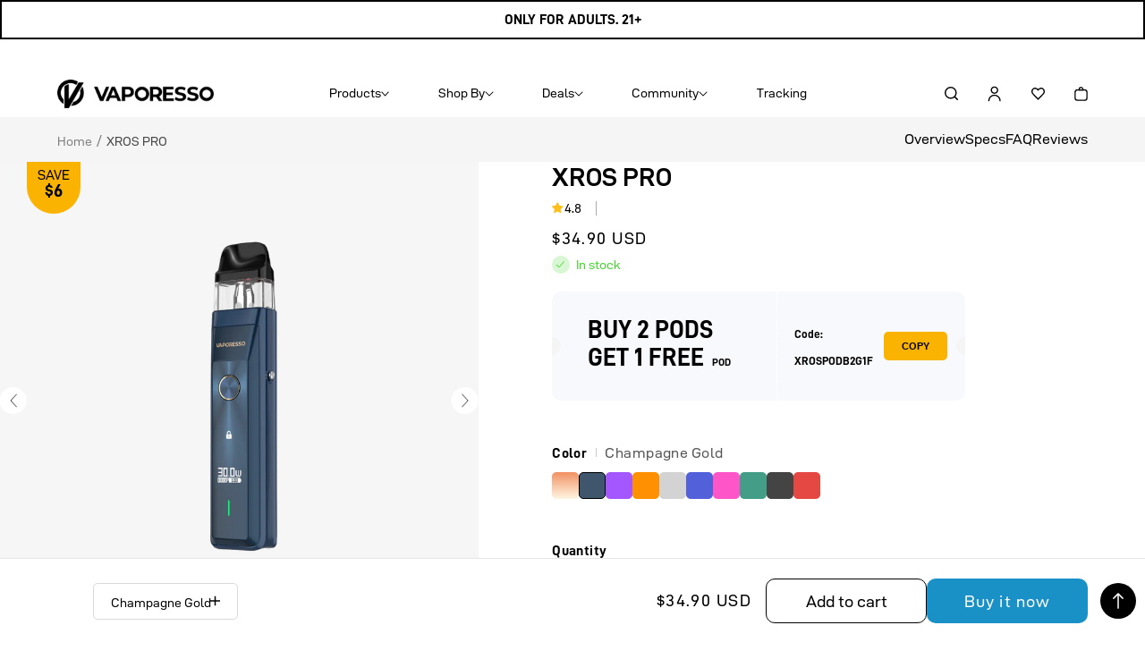

--- FILE ---
content_type: text/css
request_url: https://store.vaporesso.com/cdn/shop/t/119/assets/section-image-bg-text-float.css?v=47348776715896499021754302453
body_size: -492
content:
.ltv-section-wrapper{position:relative}.ltv-absolute-text-box{position:absolute;line-height:1.085972}.ltv-full-with-img{vertical-align:top}.ltv-abs-title{margin-block:0;line-height:inherit}.ltv-abs-text{margin-bottom:0;line-height:inherit}.image-bg-text-float-subtitle{margin-top:0;margin-bottom:0}@media screen and (max-width:749px){.ltv-absolute-text-box{padding-inline:18px}}
/*# sourceMappingURL=/cdn/shop/t/119/assets/section-image-bg-text-float.css.map?v=47348776715896499021754302453 */


--- FILE ---
content_type: text/css
request_url: https://store.vaporesso.com/cdn/shop/t/119/assets/section-card-block-show.css?v=47035783901183784721754302442
body_size: 130
content:
.card-block-show-section-wrapper{display:flex;flex-direction:column;gap:10px}.cbs-row{display:flex;gap:10px}.card-block-show-image{display:block}.card-block-show-item{position:relative}.cbs-type-image .card-block-show-content{position:absolute;top:0;left:0;padding:20px}.card-block-show-content>p{line-height:normal}.card-block-show-content-title{margin-block:0;font-size:30px;font-weight:700}.card-block-show-content-subtitle{font-size:24px;font-weight:700;margin-block:0 20px}.card-block-show-content-text{margin-top:16px;margin-bottom:0;font-size:18px;line-height:1.5!important}.card-block-show-video{width:auto;height:400px}.cbs-type-text{padding:0 33px;display:flex;align-items:center}.cbs-type-text .card-block-show-content-title{font-size:40px}.plyr{height:inherit}.video_autoplay .plyr--video .plyr__controls,.video_autoplay .plyr--video .plyr__control{opacity:0}.card-block-show-video.video_autoplay:hover .plyr--video .plyr__controls,.card-block-show-video.video_autoplay:hover .plyr--video .plyr__control{opacity:1}.card-block-show-video .plyr .plyr__video-embed iframe{display:none}.card-block-show-video .plyr .plyr__video-embed .plyr__poster{display:block;background-size:cover}@media screen and (max-width:1280px){.card-block-show-section-wrapper.page-width{max-width:90%}}@media screen and (max-width:1200px){.cbs-type-text{padding:3.4375vw 1.7188vw}.card-block-show-content-subtitle{font-size:20px;margin-block:0 15px}.cbs-type-text .card-block-show-content-title{font-size:28px}.card-block-show-video{width:62.5vw;height:auto}}@media screen and (max-width:1100px){.card-block-show-content-title{font-size:24px}.card-block-show-content-text{margin-top:10px;font-size:14px}}@media screen and (max-width:1000px){.card-block-show-content-title{font-size:20px}.card-block-show-content-text{margin-top:5px;font-size:12px}.card-block-show-content-subtitle{font-size:18px;margin-block:0 10px}.cbs-type-text .card-block-show-content-title{font-size:22px}.cbs-type-text .card-block-show-content-text{margin-top:20px;font-size:14px}.card-block-show-video{width:55.5vw}}@media screen and (max-width:768px){.card-block-show-content-title{font-size:26px}.card-block-show-section-wrapper:not(.card-block-show-section-wrapper-has-video) .card-block-show-content-text{display:none}.card-block-show-section-wrapper.medium-up-hide{display:grid;grid-template-columns:50% calc(50% - 15px);grid-template-rows:auto auto auto auto}.card-block-show-section-wrapper.medium-up-hide .card-block-show-item:first-child{grid-column:span 2}.card-block-show-section-wrapper.medium-up-hide .card-block-show-item:nth-child(2){grid-row:2 / span 1;grid-column:2 / span 1}.card-block-show-section-wrapper.medium-up-hide .card-block-show-item:nth-child(3){grid-row:2 / span 2}.card-block-show-section-wrapper.medium-up-hide .card-block-show-item:nth-child(4){grid-row:3 / span 1}.card-block-show-section-wrapper.medium-up-hide .card-block-show-item:last-child{grid-column:span 2}.card-block-show-section-wrapper-has-video .cbs-row{flex-direction:column;height:auto}.card-block-show-section-wrapper-has-video .cbs-row .card-block-show-item{width:100%}.cbs-type-video{order:2}.card-block-show-video{width:100%}.card-block-show-section-wrapper.card-block-show-section-wrapper-has-video{gap:60px}.cbs-type-text .card-block-show-content-title{font-size:26px}}@media screen and (max-width:749px){.card-block-show-section-wrapper.page-width{max-width:100%;padding-inline:18px}.card-block-show-content-title{font-size:18px}.cbs-type-image .card-block-show-content{padding:20px 0 0 20px}.card-block-show-image{height:100%;width:100%;object-fit:cover}.card-block-show-section-wrapper.medium-up-hide{grid-template-columns:auto auto}.card-block-show-section-wrapper.page-width.card-block-show-section-wrapper-has-video{padding-inline:18px}.card-block-show-section-wrapper.page-width.card-block-show-section-wrapper-has-video .cbs-row{flex-direction:column}.cbs-type-text{padding:30px 18px}.card-block-show-content-subtitle{font-size:16px;margin-block:0 16px}.cbs-type-text .card-block-show-content-title{font-size:24px}.cbs-type-text .card-block-show-content-text{margin-top:16px;font-size:16px}}
/*# sourceMappingURL=/cdn/shop/t/119/assets/section-card-block-show.css.map?v=47035783901183784721754302442 */


--- FILE ---
content_type: text/css
request_url: https://store.vaporesso.com/cdn/shop/t/119/assets/section-product-scenario-shows.css?v=112275913342367668981754302459
body_size: -486
content:
.product-scenario-shows-content{margin-top:34px;display:flex;gap:20px}.product-scenario-shows-content__item{display:flex;flex-direction:column;gap:16px;width:50%}.product-scenario-shows-content__text{font-size:18px;letter-spacing:.01em;color:#4e4e4e;margin-block:0;line-height:normal}@media screen and (max-width:1280px){.product-scenario-shows-wrapper.page-width{max-width:90%}}@media screen and (max-width:768px){.product-scenario-shows-content{margin-top:30px;gap:30px;flex-direction:column}.product-scenario-shows-content__item{width:100%;gap:20px}}@media screen and (max-width:749px){.product-scenario-shows-wrapper.page-width{max-width:100%;padding-inline:18px}.product-scenario-shows__title,.product-scenario-shows__content,.product-scenario-shows-content__text{padding-inline-start:18px}}
/*# sourceMappingURL=/cdn/shop/t/119/assets/section-product-scenario-shows.css.map?v=112275913342367668981754302459 */


--- FILE ---
content_type: text/css
request_url: https://store.vaporesso.com/cdn/shop/t/119/assets/section-product-data-promote.css?v=34746686535511954401754302457
body_size: -156
content:
.product-data-promote__image-content{position:relative;margin-top:34px}.product-data-promote__blocks{position:absolute;bottom:42px;left:50%;transform:translate(-50%);display:flex;gap:120px;width:60.2679%}.product-data-promote__image{vertical-align:top}.product-data-promote__block{text-align:center;display:flex;flex-direction:column;align-items:center;gap:.46px}.product-data-promote_block-title{font-size:40px;line-height:normal;margin-block:0;width:max-content}.product-data-promote_block-description{font-size:16px;letter-spacing:.01em;line-height:1.375}@media screen and (max-width:1280px){.product-data-promote-wrapper.page-width{max-width:90%;display:grid}}@media screen and (max-width:1100px){.product-data-promote__blocks{width:72.2679%}}@media screen and (max-width:1000px){.product-data-promote__blocks{width:90%;padding-inline:18px;bottom:20px}}@media screen and (max-width:768px){.product-data-promote__blocks{gap:20px}.product-data-promote__blocks{bottom:unset;transform:translateY(-50%);gap:30px;flex-direction:column;align-items:flex-start;left:36px;top:50%;padding-inline:0}.product-data-promote__block{align-items:flex-start;text-align:left;width:65%}}@media screen and (max-width:749px){.product-data-promote__image-content{margin-top:30px}.product-data-promote-wrapper.page-width{max-width:100%;padding-inline:0}.product-data-promote__title,.product-data-promote__content{padding-inline:36px}.product-data-promote_block-title{font-size:27.44px}.product-data-promote_block-icon{width:13.7px;height:auto;display:inline-block}.product-data-promote_block-description{font-size:12px}.product-data-promote__block{width:35%}}
/*# sourceMappingURL=/cdn/shop/t/119/assets/section-product-data-promote.css.map?v=34746686535511954401754302457 */


--- FILE ---
content_type: text/css
request_url: https://store.vaporesso.com/cdn/shop/t/119/assets/section-product-img-text-switch.css?v=20232472530544338171754302458
body_size: -216
content:
.product-img-text-switch-box{display:flex}.product-img-text-switch-box{margin-top:30px}.product-img-text-switch-box>div{width:50%}.product-img-text-switch-content{background:#fff;padding:75px 50px 50px}.product-img-text-switch-title .swiper-wrapper{display:flex;flex-direction:column;gap:30px}.product-img-text-switch-title__item{margin-block:0;color:#999;font-size:32px;font-weight:700;cursor:pointer;line-height:normal;pointer-events:initial;transition:.4s!important}.product-img-text-switch-img__item-img{vertical-align:top}.product-img-text-switch-title__item.active,.product-img-text-switch-title__item.swiper-slide-active{color:#000}.product-img-text-switch-text{margin-top:50px}.product-img-text-switch-text__item{font-size:16px;line-height:1.5;color:#404040;letter-spacing:.01em;margin-block:0}@media screen and (max-width:1280px){.product-img-text-switch-wrapper.page-width{max-width:90%}}@media screen and (max-width:1200px){.product-img-text-switch-img__item-img{height:100%;width:100%;object-fit:cover}}@media screen and (max-width:1024px){.product-img-text-switch-content{padding:45px 30px 30px}}@media screen and (max-width:1000px){.product-img-text-switch-title{gap:15px}.product-img-text-switch-title__item{font-size:24px}.product-img-text-switch-text{margin-top:20px}.product-img-text-switch-text__item{font-size:14px}.product-img-text-switch-content{padding:25px 20px 20px}}@media screen and (min-width:769px){.product-img-text-switch-title__item{height:auto!important;transform:none!important;pointer-events:initial!important;opacity:1!important;width:auto!important}}@media screen and (max-width:768px){.product-img-text-switch-box{flex-direction:column}.product-img-text-switch-content{padding:30px 18px}.product-img-text-switch-box>div{width:100%}.product-img-text-switch-title .swiper-wrapper{flex-direction:initial;gap:unset}.product-img-text-switch-wrapper.page-width{max-width:100%;padding-inline:18px}.product-img-text-switch__title,.product-img-text-switch__content{padding-inline:18px}.product-img-text-switch-content{order:2}.product-img-text-switch-text__item{font-size:16px}.product-img-text-switch-text{margin-top:10px}.product-img-text-switch-pag{display:flex;gap:8px;margin-top:22px;justify-content:center}.product-img-text-switch-pag-item{display:block!important;width:20px;height:6px;border-radius:50px;background:#b4b4b466;transition:.4s}.product-img-text-switch-pag-item.active{background:#b4b4b4}.product-img-text-switch-title__item{height:auto!important}}@media screen and (max-width:749px){.product-img-text-switch-title__item{font-size:18px}}
/*# sourceMappingURL=/cdn/shop/t/119/assets/section-product-img-text-switch.css.map?v=20232472530544338171754302458 */


--- FILE ---
content_type: text/css
request_url: https://store.vaporesso.com/cdn/shop/t/119/assets/section-product-specification-color.css?v=141917731294810073991754302459
body_size: -550
content:
.product-specification-color-wrapper{gap:initial}.product-specification-color-items{display:flex;gap:30px 100px;flex-wrap:wrap}.product-specification-color-item{text-align:center}.product-specification-color-item-title{margin-top:20px;margin-bottom:0}.product-specification-color-item-img{vertical-align:top}@media screen and (max-width:768px){.product-specification-color-items{gap:35px}}@media screen and (max-width:749px){.product-specification-color-items{display:grid;grid-template-columns:repeat(5,1fr);gap:0}.product-specification-color-item-img{max-height:100px;width:auto}.product-specification-color-item-title{margin-top:18px}}
/*# sourceMappingURL=/cdn/shop/t/119/assets/section-product-specification-color.css.map?v=141917731294810073991754302459 */


--- FILE ---
content_type: text/css
request_url: https://store.vaporesso.com/cdn/shop/t/119/assets/section-product-specification-size.css?v=73750498591147043291754302461
body_size: -592
content:
.product-specification-size-wrapper{gap:initial}.product-specification-size-items{display:flex;align-items:flex-end}.product-specification-size-item-img{vertical-align:top}.product-specification-size-spec{border-collapse:collapse;margin-left:57.98px}@media screen and (max-width:749px){.product-specification-size-items{align-items:flex-start;flex-direction:column}.product-specification-size-spec{margin-left:0;margin-top:30px}.product-specification-size-spec .product-specification-table-item+.product-specification-table-item td{padding-top:30px}.product-specification-size-spec .product-specification-table-item td.product-specification-item-text{font-size:16px}}
/*# sourceMappingURL=/cdn/shop/t/119/assets/section-product-specification-size.css.map?v=73750498591147043291754302461 */


--- FILE ---
content_type: text/css
request_url: https://store.vaporesso.com/cdn/shop/t/119/assets/section-product-specification-spec.css?v=19822513163333245691754302461
body_size: -771
content:
.product-specification-spec-wrapper{
    gap: initial;
}

--- FILE ---
content_type: text/css
request_url: https://store.vaporesso.com/cdn/shop/t/119/assets/section-product-specification-package.css?v=172065134836392543641754302460
body_size: -690
content:
.product-specification-package-wrapper{gap:initial}.product-specification-content-box{display:flex;flex-direction:column;gap:30px}.product-specification-package-top{display:flex;justify-content:space-between;gap:152px}.product-specification-item-text p{margin-block:0;letter-spacing:.01em}.product-specification-item-text p+p{margin-top:1em}.product-specification-package-bottom{margin-top:30px}.product-specification-package-img{vertical-align:top}@media screen and (max-width:749px){.product-specification-package-top{gap:30px;flex-direction:column}.product-specification-content-box{gap:20px}}
/*# sourceMappingURL=/cdn/shop/t/119/assets/section-product-specification-package.css.map?v=172065134836392543641754302460 */


--- FILE ---
content_type: text/css
request_url: https://store.vaporesso.com/cdn/shop/t/119/assets/section-footer-section.css?v=20362803440954698121754302450
body_size: 533
content:
.footer-section-container{background-color:var(--footer_bg_color);color:var(--footer_text_color)}.footer-section-wrapper{max-width:1120px;margin-inline:auto;padding-block:5.1042vw 3.75vw;display:flex;flex-direction:column;gap:3.3333vw}.footer-section-top{width:100%;display:flex;gap:10.4167vw;justify-content:space-between}.footer-section-top-menu-box{flex-grow:1;display:flex;gap:initial;justify-content:inherit}.footer-section-top-content-box{flex-basis:24.5536%;flex-shrink:0}.footer-section-top-menu-box .footer-item{width:auto}.footer-link-title,.footer-item-child-link{margin-block:0;color:inherit}@media screen and (min-width:769px){.footer-link-title svg{display:none}.footer-item-child-box{display:block!important}}.footer-link-title{font-weight:700;font-size:16px;line-height:normal}.footer-item-child-box{margin-top:1.5625vw}.footer-item-child-link{font-size:14px;display:block;transition:.3s ease}.footer-item-child-link+.footer-item-child-link{margin-top:1.5625vw}.footer-item-child-link:hover{opacity:.6}.footer-section-newsletter-signup-title{font-size:16px;font-weight:700;line-height:normal}.footer-section-newsletter-signup-text{margin-top:.5208vw;font-size:14px;margin-bottom:0;line-height:1.428571}.footer-contact-form{display:block;margin-top:1.0417vw}.footer-contact-form .footer__newsletter{display:flex}.footer-contact-form .footer__newsletter .footer__newsletter-input{padding:11px 0 11px 14px;background-color:#242424;border:solid 1px #fff;border-right:unset;border-radius:10px 0 0 10px;font-size:14px;color:#fff}.footer-contact-form .footer__newsletter .footer__newsletter-input::placeholder{color:#a7a7a7}.footer-contact-form .footer__newsletter .footer__newsletter-btn{border-top-left-radius:0;border-bottom-left-radius:0;width:18.9091%;display:flex;align-items:center;justify-content:center;padding:0;cursor:pointer;background-color:#fff}.footer-contact-form .footer__newsletter .footer__newsletter-btn:after{border-color:#fff}.footer-contact-form .footer__newsletter .footer__newsletter-input:focus-visible{box-shadow:unset;outline:unset}.footer-section-content-email{display:flex;align-items:center;font-size:16px;font-weight:700;gap:10px;color:#fff;margin-top:3.125vw;margin-bottom:0}.footer-section-content-email a{color:inherit}.footer-section-content-icon{margin-top:1.3021vw;display:flex;align-items:center;gap:2.0833vw}.footer-section-content-icon svg{display:block;color:#000}.footer-section-content-icon svg circle,.footer-section-content-icon svg .tiktok-icon{color:#a6a6a6}.footer-section-content-icon .icon-item:hover svg circle,.footer-section-content-icon .icon-item:hover svg .tiktok-icon{color:#fff}.footer-section-bottom{border-top:solid 1px #393939;padding-top:3px}.ultimate-badges .ultimateTrustBadgesInnerContainer{margin-bottom:-15px!important}.footer-section-bottom-copyright{text-align:center;font-size:14px}.footer-section-bottom-copyright a{color:inherit}@media screen and (max-width:1440px) and (min-width:1281px){.footer-section-wrapper{max-width:1120px}}@media screen and (max-width:1280px){.footer-section-wrapper{max-width:90%}.footer-section-top-content-box{width:23.6429%}.footer-section-top-menu-box{width:66.0714%}.footer-section-top{gap:5.4167vw}.footer-section-top-menu-box .footer-item{width:23.9189%}}@media screen and (max-width:1000px){.footer-contact-form .footer__newsletter .footer__newsletter-input{width:70%}.footer-contact-form .footer__newsletter .footer__newsletter-btn{width:30%}.footer-link-title{font-size:14px}.footer-section-top-menu-box .footer-item{width:30.9189%}.footer-section-top{gap:3.4167vw}.footer-section-top-content-box{width:27.6429%}.footer-section-newsletter-signup-text,.footer-item-child-link{font-size:12px}.footer-contact-form .footer__newsletter .footer__newsletter-input{padding:8px 0 8px 14px;font-size:12px;width:95%}.footer-contact-form .footer__newsletter .footer__newsletter-btn{width:25%}.footer-section-content-email{font-size:14px;margin-top:1.125vw}.footer-section-newsletter-signup-title{font-size:14px}}@media screen and (max-width:768px){.footer-section-wrapper{max-width:100%;padding-inline:25px;padding-block:4px 89px;gap:30px}.footer-section-top{flex-direction:column;gap:20px}.footer-section-top-menu-box{flex-direction:column;width:100%;gap:0}.footer-section-top-menu-box .footer-item{width:100%;padding-block:20px;border-bottom:solid 1px #323232}.footer-link-title{font-size:18px;display:flex;justify-content:space-between;align-items:center}.footer-item-child-link{font-size:14px}.footer-link-title svg{width:1.2rem;height:auto}.footer-link-title.active_gen .icon-plus,.footer-link-title:not(.active_gen) .icon-minus{opacity:0;visibility:hidden;display:none}.footer-item-child-box{display:none}.footer-section-newsletter-signup-title{font-size:18px}.footer-section-top-content-box{width:100%}.footer-section-newsletter-signup-text{font-size:16px;margin-top:20px;color:#979797}.footer-contact-form{margin-top:20px;max-width:300px}.footer-contact-form .footer__newsletter .footer__newsletter-input{padding:13px 0 13px 14px;font-size:14px;width:calc(100% - 52px)}.footer-contact-form .footer__newsletter .footer__newsletter-btn{width:52px}.footer-section-content-email{display:none}.footer-section-content-icon{margin-top:20px;gap:16px}.footer-section-bottom{padding-top:5px}.footer-section-bottom-copyright{color:#979797}}@media screen and (max-width:749px){.footer-link-title,.footer-section-newsletter-signup-title{font-size:14px;font-family:var(--font-body-family);font-weight:400;line-height:1.085714}.footer-item-child-link{font-size:13px}.footer-item-child-link+.footer-item-child-link{margin-top:10px}.footer-item-child-box{margin-top:15px}}
/*# sourceMappingURL=/cdn/shop/t/119/assets/section-footer-section.css.map?v=20362803440954698121754302450 */


--- FILE ---
content_type: text/css
request_url: https://store.vaporesso.com/cdn/shop/t/119/assets/section-rich-text.css?v=107394814071186761641754302463
body_size: -301
content:
.rich-text{z-index:1}.rich-text__wrapper{display:flex;justify-content:center;width:calc(100% - 4rem / var(--font-body-scale))}.rich-text:not(.rich-text--full-width) .rich-text__wrapper{margin:auto;width:calc(100% - 8rem / var(--font-body-scale))}.rich-text__blocks{width:100%}.section-rich-text-wrapper{padding-block:39px;padding-inline:83px 127px}.section-rich-text-header{font-size:24px;line-height:normal;margin-block:0}.section-rich-text-content{margin-top:20px}.section-rich-text-content p{font-size:16px;line-height:normal;margin-block:15px 0}@media screen and (min-width: 750px){.rich-text__wrapper{width:100%}.rich-text__wrapper--left{justify-content:flex-start}.rich-text__wrapper--right{justify-content:flex-end}.rich-text__blocks{max-width:50rem}}@media screen and (min-width: 990px){.rich-text__blocks{max-width:78rem}}.rich-text__blocks *{overflow-wrap:break-word}.rich-text__blocks>*{margin-top:0;margin-bottom:0}.rich-text__blocks>*+*{margin-top:2rem}.rich-text__blocks>*+a{margin-top:3rem}.rich-text__buttons{display:inline-flex;justify-content:center;flex-wrap:wrap;gap:1rem;width:100%;max-width:45rem;word-break:break-word}.rich-text__buttons--multiple>*{flex-grow:1;min-width:22rem}.rich-text__buttons+.rich-text__buttons{margin-top:1rem}.rich-text__blocks.left .rich-text__buttons{justify-content:flex-start}.rich-text__blocks.right .rich-text__buttons{justify-content:flex-end}@media screen and (max-width:1100px){.section-rich-text-wrapper{padding-block:2.0313vw;padding-inline:4.3229vw 6.6146vw}}@media screen and (max-width:749px){.section-rich-text-wrapper{padding-block:30px;padding-inline:18px;margin-inline:18px}.section-rich-text-content p{font-size:14px}}
/*# sourceMappingURL=/cdn/shop/t/119/assets/section-rich-text.css.map?v=107394814071186761641754302463 */


--- FILE ---
content_type: text/css
request_url: https://store.vaporesso.com/cdn/shop/t/119/assets/section-product-recommendations.css?v=183352093618072567491754302459
body_size: -480
content:
.product-recommendations{display:block}.product-recommendations:not(.product-recommendations--loaded){padding:0;margin:0}.product-recommendations__heading{margin:0 0 60px;font-size:48px;line-height:normal;text-align:center}.product-recommendations-container{background-color:#f4f4f4}@media screen and (max-width:1280px){.product-recommendations.page-width{max-width:90%}}@media screen and (max-width:1200px){.product-recommendations__heading{margin:0 0 40px;font-size:38px}}@media screen and (max-width:768px){.product-recommendations__heading{margin:0 0 30px;font-size:24px}.product-recommendations-container ul.product-grid.grid{column-gap:8px;row-gap:8px}product-recommendations.product-recommendations{padding-top:30px;padding-bottom:60px}.product-recommendations-container ul.product-grid.grid.grid--2-col-tablet-down .grid__item{width:calc(50% - 4px)}}
/*# sourceMappingURL=/cdn/shop/t/119/assets/section-product-recommendations.css.map?v=183352093618072567491754302459 */


--- FILE ---
content_type: text/javascript; charset=utf-8
request_url: https://store.vaporesso.com/products/xros-pro.js
body_size: 2454
content:
{"id":7613085614271,"title":"XROS PRO","handle":"xros-pro","description":"\u003ch1\u003e\u003cstrong\u003eVAPORESSO XROS PRO\u003c\/strong\u003e\u003c\/h1\u003e\n\u003ch2\u003e\n\u003cstrong\u003eFeatures:\u003c\/strong\u003e \u003cbr\u003e\n\u003c\/h2\u003e\n\u003cp\u003eXROS PRO is the first to feature a 0.4Ω pod and adjustable power up to 30W in the XROS series, offering an RDL Pod experience. Crossing the limits to pro experience of excellent flavor, it features AXON Super Pulse mode and COREX Heating Tech. Crossing the limits to pro experience of refined operation, it features the practical screen and button. Crossing the limits to pro experience of stress-free capacity, it features 3ml top fill pod and 1200mAh battery. Moreover, it's compatible with all XROS PODS for added convenience.\u003c\/p\u003e\n\u003ch2\u003e\n\u003cspan style=\"color: #ffffff;\"\u003e\u003c\/span\u003e\u003cstrong\u003eParameters:\u003c\/strong\u003e\n\u003c\/h2\u003e\n\u003cul\u003e\n\u003cli\u003eDimensions:24.4*18.45*119.7mm\u003c\/li\u003e\n\u003cli\u003ePod Capacity: 3ml\u003c\/li\u003e\n\u003cli\u003eResistance: 0.4Ω\u003c\/li\u003e\n\u003cli\u003eBattery Capacity: 1200mAh\u003c\/li\u003e\n\u003cli\u003eCharging: Type-C, 2A\u003c\/li\u003e\n\u003c\/ul\u003e\n\u003ch2\u003e\u003cstrong\u003ePackage List:\u003c\/strong\u003e\u003c\/h2\u003e\n\u003cul\u003e\n\u003cli\u003e1x XROS PRO Battery\u003c\/li\u003e\n\u003cli\u003e1x XROS Series 0.4Ω MESH Pod (Pre-installed)\u003c\/li\u003e\n\u003cli\u003e1x XROS Series 0.4Ω MESH Pod (In box)\u003c\/li\u003e\n\u003cli\u003e1x Type-C Charging Cable\u003c\/li\u003e\n\u003cli\u003e1x Reminder Card\u003c\/li\u003e\n\u003cli\u003e1x User Manual \u0026amp; Warranty Card\u003c\/li\u003e\n\u003c\/ul\u003e\n\u003cp\u003e \u003c\/p\u003e","published_at":"2023-12-21T09:05:56+08:00","created_at":"2023-12-19T17:49:54+08:00","vendor":"VAPORESSO","type":"Vaporizers \u0026 Electronic Cigarettes","tags":["adjustable_airflow","adjustable_wattage","Price_$1-$30","Price_$30-$60","with_screen","xros_series"],"price":3490,"price_min":3490,"price_max":3490,"available":true,"price_varies":false,"compare_at_price":4090,"compare_at_price_min":4090,"compare_at_price_max":4090,"compare_at_price_varies":false,"variants":[{"id":43887053832383,"title":"Champagne Gold","option1":"Champagne Gold","option2":null,"option3":null,"sku":"VP-XROSPRO-MTL-GLD","requires_shipping":true,"taxable":true,"featured_image":{"id":37603703849151,"product_id":7613085614271,"position":1,"created_at":"2024-12-24T16:57:25+08:00","updated_at":"2025-07-10T09:10:52+08:00","alt":"Vaporesso XROS Pro vape device in gold, featuring a digital display and sleek design.","width":1000,"height":1000,"src":"https:\/\/cdn.shopify.com\/s\/files\/1\/0071\/4758\/5626\/files\/XROSPRO-champagnegold_ecedcf53-9dbd-43e7-9f31-256c583f827b.png?v=1752109852","variant_ids":[43887053832383]},"available":false,"name":"XROS PRO - Champagne Gold","public_title":"Champagne Gold","options":["Champagne Gold"],"price":3490,"weight":169,"compare_at_price":4090,"inventory_management":"shopify","barcode":"6943498646029","featured_media":{"alt":"Vaporesso XROS Pro vape device in gold, featuring a digital display and sleek design.","id":30094473265343,"position":1,"preview_image":{"aspect_ratio":1.0,"height":1000,"width":1000,"src":"https:\/\/cdn.shopify.com\/s\/files\/1\/0071\/4758\/5626\/files\/XROSPRO-champagnegold_ecedcf53-9dbd-43e7-9f31-256c583f827b.png?v=1752109852"}},"quantity_rule":{"min":1,"max":null,"increment":1},"quantity_price_breaks":[],"requires_selling_plan":false,"selling_plan_allocations":[]},{"id":43887053865151,"title":"Sapphire","option1":"Sapphire","option2":null,"option3":null,"sku":"VP-XROSPRO-MTL-SAP","requires_shipping":true,"taxable":true,"featured_image":{"id":37603703881919,"product_id":7613085614271,"position":3,"created_at":"2024-12-24T16:57:25+08:00","updated_at":"2025-07-10T09:10:52+08:00","alt":"Vaporesso XROS Pro vape in dark blue, digital display showing 30W, featuring a button and sleek design.","width":1000,"height":1000,"src":"https:\/\/cdn.shopify.com\/s\/files\/1\/0071\/4758\/5626\/files\/XROSPRO-sapphire_7788dab8-0350-4987-9bfe-092bb5895802.png?v=1752109852","variant_ids":[43887053865151]},"available":true,"name":"XROS PRO - Sapphire","public_title":"Sapphire","options":["Sapphire"],"price":3490,"weight":169,"compare_at_price":4090,"inventory_management":"shopify","barcode":"6943498646036","featured_media":{"alt":"Vaporesso XROS Pro vape in dark blue, digital display showing 30W, featuring a button and sleek design.","id":30094473167039,"position":3,"preview_image":{"aspect_ratio":1.0,"height":1000,"width":1000,"src":"https:\/\/cdn.shopify.com\/s\/files\/1\/0071\/4758\/5626\/files\/XROSPRO-sapphire_7788dab8-0350-4987-9bfe-092bb5895802.png?v=1752109852"}},"quantity_rule":{"min":1,"max":null,"increment":1},"quantity_price_breaks":[],"requires_selling_plan":false,"selling_plan_allocations":[]},{"id":43887053799615,"title":"Purple","option1":"Purple","option2":null,"option3":null,"sku":"VP-XROSPRO-MTL-PR","requires_shipping":true,"taxable":true,"featured_image":{"id":37603703980223,"product_id":7613085614271,"position":4,"created_at":"2024-12-24T16:57:25+08:00","updated_at":"2025-07-10T09:10:52+08:00","alt":"VAPORESSO XROS Pro vape in lavender, digital display 30W, featuring a button and sleek design, RDL vape experience","width":1000,"height":1000,"src":"https:\/\/cdn.shopify.com\/s\/files\/1\/0071\/4758\/5626\/files\/XROSPRO-purple_cfaf499b-4394-447d-bf97-baeb0c8ab0fb.png?v=1752109852","variant_ids":[43887053799615]},"available":true,"name":"XROS PRO - Purple","public_title":"Purple","options":["Purple"],"price":3490,"weight":169,"compare_at_price":4090,"inventory_management":"shopify","barcode":"6943498646012","featured_media":{"alt":"VAPORESSO XROS Pro vape in lavender, digital display 30W, featuring a button and sleek design, RDL vape experience","id":30094473101503,"position":4,"preview_image":{"aspect_ratio":1.0,"height":1000,"width":1000,"src":"https:\/\/cdn.shopify.com\/s\/files\/1\/0071\/4758\/5626\/files\/XROSPRO-purple_cfaf499b-4394-447d-bf97-baeb0c8ab0fb.png?v=1752109852"}},"quantity_rule":{"min":1,"max":null,"increment":1},"quantity_price_breaks":[],"requires_selling_plan":false,"selling_plan_allocations":[]},{"id":43502160838847,"title":"Orange","option1":"Orange","option2":null,"option3":null,"sku":"VP-XROSPRO-MTL-O","requires_shipping":true,"taxable":true,"featured_image":{"id":37603703914687,"product_id":7613085614271,"position":5,"created_at":"2024-12-24T16:57:25+08:00","updated_at":"2025-07-10T09:10:52+08:00","alt":"Vaporesso XROS Pro vape device in silver, orange, and gray, digital display showing 30W, RDL vaping experience","width":999,"height":999,"src":"https:\/\/cdn.shopify.com\/s\/files\/1\/0071\/4758\/5626\/files\/XROSPRO-orange_d69857e4-9f36-4a47-bc07-7faeb4de941d.png?v=1752109852","variant_ids":[43502160838847]},"available":true,"name":"XROS PRO - Orange","public_title":"Orange","options":["Orange"],"price":3490,"weight":169,"compare_at_price":4090,"inventory_management":"shopify","barcode":"6943498653430","featured_media":{"alt":"Vaporesso XROS Pro vape device in silver, orange, and gray, digital display showing 30W, RDL vaping experience","id":30094473330879,"position":5,"preview_image":{"aspect_ratio":1.0,"height":999,"width":999,"src":"https:\/\/cdn.shopify.com\/s\/files\/1\/0071\/4758\/5626\/files\/XROSPRO-orange_d69857e4-9f36-4a47-bc07-7faeb4de941d.png?v=1752109852"}},"quantity_rule":{"min":1,"max":null,"increment":1},"quantity_price_breaks":[],"requires_selling_plan":false,"selling_plan_allocations":[]},{"id":43502160904383,"title":"Silver","option1":"Silver","option2":null,"option3":null,"sku":"VP-XROSPRO-MTL-S","requires_shipping":true,"taxable":true,"featured_image":{"id":37603708010687,"product_id":7613085614271,"position":6,"created_at":"2024-12-24T16:58:36+08:00","updated_at":"2025-07-10T09:10:52+08:00","alt":"Vaporesso XROS Pro silver vape, featuring 30W display and button, sleek design","width":999,"height":999,"src":"https:\/\/cdn.shopify.com\/s\/files\/1\/0071\/4758\/5626\/files\/XROSPRO-silver_b212b555-659a-4b37-a713-6e9ca8bbf264.png?v=1752109852","variant_ids":[43502160904383]},"available":true,"name":"XROS PRO - Silver","public_title":"Silver","options":["Silver"],"price":3490,"weight":169,"compare_at_price":4090,"inventory_management":"shopify","barcode":"6943498653393","featured_media":{"alt":"Vaporesso XROS Pro silver vape, featuring 30W display and button, sleek design","id":30094477000895,"position":6,"preview_image":{"aspect_ratio":1.0,"height":999,"width":999,"src":"https:\/\/cdn.shopify.com\/s\/files\/1\/0071\/4758\/5626\/files\/XROSPRO-silver_b212b555-659a-4b37-a713-6e9ca8bbf264.png?v=1752109852"}},"quantity_rule":{"min":1,"max":null,"increment":1},"quantity_price_breaks":[],"requires_selling_plan":false,"selling_plan_allocations":[]},{"id":43502160937151,"title":"Blue","option1":"Blue","option2":null,"option3":null,"sku":"VP-XROSPRO-MTL-BL","requires_shipping":true,"taxable":true,"featured_image":{"id":37603709386943,"product_id":7613085614271,"position":7,"created_at":"2024-12-24T16:59:05+08:00","updated_at":"2025-07-10T09:10:52+08:00","alt":"VAPORESSO XROS Pro vape device in blue with digital display showing 30W, RDL pod experience, button and sleek design.","width":999,"height":999,"src":"https:\/\/cdn.shopify.com\/s\/files\/1\/0071\/4758\/5626\/files\/XROSPRO-blue_a952d0e0-9b7b-474f-afbf-f9f265e4cee4.png?v=1752109852","variant_ids":[43502160937151]},"available":true,"name":"XROS PRO - Blue","public_title":"Blue","options":["Blue"],"price":3490,"weight":169,"compare_at_price":4090,"inventory_management":"shopify","barcode":"6943498653416","featured_media":{"alt":"VAPORESSO XROS Pro vape device in blue with digital display showing 30W, RDL pod experience, button and sleek design.","id":30094478278847,"position":7,"preview_image":{"aspect_ratio":1.0,"height":999,"width":999,"src":"https:\/\/cdn.shopify.com\/s\/files\/1\/0071\/4758\/5626\/files\/XROSPRO-blue_a952d0e0-9b7b-474f-afbf-f9f265e4cee4.png?v=1752109852"}},"quantity_rule":{"min":1,"max":null,"increment":1},"quantity_price_breaks":[],"requires_selling_plan":false,"selling_plan_allocations":[]},{"id":43502160969919,"title":"Pink","option1":"Pink","option2":null,"option3":null,"sku":"VP-XROSPRO-MTL-P","requires_shipping":true,"taxable":true,"featured_image":{"id":37603704012991,"product_id":7613085614271,"position":8,"created_at":"2024-12-24T16:57:25+08:00","updated_at":"2025-07-10T09:10:44+08:00","alt":"VAPORESSO XROS Pro vape device in pink with digital display showing 30W, button and sleek design, RDL pod experience","width":1998,"height":1998,"src":"https:\/\/cdn.shopify.com\/s\/files\/1\/0071\/4758\/5626\/files\/XROSPRO-pink_4dc16fc3-23a9-45fb-9b63-26468f65739f.png?v=1752109844","variant_ids":[43502160969919]},"available":true,"name":"XROS PRO - Pink","public_title":"Pink","options":["Pink"],"price":3490,"weight":169,"compare_at_price":4090,"inventory_management":"shopify","barcode":"6943498653447","featured_media":{"alt":"VAPORESSO XROS Pro vape device in pink with digital display showing 30W, button and sleek design, RDL pod experience","id":30094473068735,"position":8,"preview_image":{"aspect_ratio":1.0,"height":1998,"width":1998,"src":"https:\/\/cdn.shopify.com\/s\/files\/1\/0071\/4758\/5626\/files\/XROSPRO-pink_4dc16fc3-23a9-45fb-9b63-26468f65739f.png?v=1752109844"}},"quantity_rule":{"min":1,"max":null,"increment":1},"quantity_price_breaks":[],"requires_selling_plan":false,"selling_plan_allocations":[]},{"id":43502160773311,"title":"Green","option1":"Green","option2":null,"option3":null,"sku":"VP-XROSPRO-MTL-GR","requires_shipping":true,"taxable":true,"featured_image":{"id":36374130000063,"product_id":7613085614271,"position":9,"created_at":"2024-07-02T09:19:08+08:00","updated_at":"2024-12-24T17:06:06+08:00","alt":"Vaporesso XROS Pro in teal, displaying 30W. Sleek vape device with digital display and button, RDL pod experience.","width":999,"height":999,"src":"https:\/\/cdn.shopify.com\/s\/files\/1\/0071\/4758\/5626\/files\/XROSPRO-green_a408a4c1-a904-43da-811e-f1b963732cd6.png?v=1735031166","variant_ids":[43502160773311]},"available":true,"name":"XROS PRO - Green","public_title":"Green","options":["Green"],"price":3490,"weight":169,"compare_at_price":4090,"inventory_management":"shopify","barcode":"6943498653423","featured_media":{"alt":"Vaporesso XROS Pro in teal, displaying 30W. Sleek vape device with digital display and button, RDL pod experience.","id":29164432490687,"position":9,"preview_image":{"aspect_ratio":1.0,"height":999,"width":999,"src":"https:\/\/cdn.shopify.com\/s\/files\/1\/0071\/4758\/5626\/files\/XROSPRO-green_a408a4c1-a904-43da-811e-f1b963732cd6.png?v=1735031166"}},"quantity_rule":{"min":1,"max":null,"increment":1},"quantity_price_breaks":[],"requires_selling_plan":false,"selling_plan_allocations":[]},{"id":43502160871615,"title":"Black","option1":"Black","option2":null,"option3":null,"sku":"VP-XROSPRO-MTL-B","requires_shipping":true,"taxable":true,"featured_image":{"id":37603703750847,"product_id":7613085614271,"position":10,"created_at":"2024-12-24T16:57:25+08:00","updated_at":"2024-12-24T17:06:10+08:00","alt":"Vaporesso XROS Pro black vape device with digital display showing 30W and button.","width":999,"height":999,"src":"https:\/\/cdn.shopify.com\/s\/files\/1\/0071\/4758\/5626\/files\/XROSPRO-black_799e301c-618e-4f21-8640-7454913a5aec.png?v=1735031170","variant_ids":[43502160871615]},"available":false,"name":"XROS PRO - Black","public_title":"Black","options":["Black"],"price":3490,"weight":169,"compare_at_price":4090,"inventory_management":"shopify","barcode":"6943498653386","featured_media":{"alt":"Vaporesso XROS Pro black vape device with digital display showing 30W and button.","id":30094473199807,"position":10,"preview_image":{"aspect_ratio":1.0,"height":999,"width":999,"src":"https:\/\/cdn.shopify.com\/s\/files\/1\/0071\/4758\/5626\/files\/XROSPRO-black_799e301c-618e-4f21-8640-7454913a5aec.png?v=1735031170"}},"quantity_rule":{"min":1,"max":null,"increment":1},"quantity_price_breaks":[],"requires_selling_plan":false,"selling_plan_allocations":[]},{"id":42687064277183,"title":"Red","option1":"Red","option2":null,"option3":null,"sku":"VP-XROSPRO-MTL-R","requires_shipping":true,"taxable":true,"featured_image":{"id":37603703816383,"product_id":7613085614271,"position":11,"created_at":"2024-12-24T16:57:25+08:00","updated_at":"2024-12-24T17:06:14+08:00","alt":"Vaporesso XROS Pro vape device in red, featuring 30W display, button, and sleek design","width":999,"height":999,"src":"https:\/\/cdn.shopify.com\/s\/files\/1\/0071\/4758\/5626\/files\/XROSPRO-red_46aee6b0-321e-4ad3-b47c-1a9636645d82.png?v=1735031174","variant_ids":[42687064277183]},"available":true,"name":"XROS PRO - Red","public_title":"Red","options":["Red"],"price":3490,"weight":169,"compare_at_price":4090,"inventory_management":"shopify","barcode":"6943498653409","featured_media":{"alt":"Vaporesso XROS Pro vape device in red, featuring 30W display, button, and sleek design","id":30094473134271,"position":11,"preview_image":{"aspect_ratio":1.0,"height":999,"width":999,"src":"https:\/\/cdn.shopify.com\/s\/files\/1\/0071\/4758\/5626\/files\/XROSPRO-red_46aee6b0-321e-4ad3-b47c-1a9636645d82.png?v=1735031174"}},"quantity_rule":{"min":1,"max":null,"increment":1},"quantity_price_breaks":[],"requires_selling_plan":false,"selling_plan_allocations":[]}],"images":["\/\/cdn.shopify.com\/s\/files\/1\/0071\/4758\/5626\/files\/XROSPRO-champagnegold_ecedcf53-9dbd-43e7-9f31-256c583f827b.png?v=1752109852","\/\/cdn.shopify.com\/s\/files\/1\/0071\/4758\/5626\/files\/XROSPRO-lifestyle_1.png?v=1752109852","\/\/cdn.shopify.com\/s\/files\/1\/0071\/4758\/5626\/files\/XROSPRO-sapphire_7788dab8-0350-4987-9bfe-092bb5895802.png?v=1752109852","\/\/cdn.shopify.com\/s\/files\/1\/0071\/4758\/5626\/files\/XROSPRO-purple_cfaf499b-4394-447d-bf97-baeb0c8ab0fb.png?v=1752109852","\/\/cdn.shopify.com\/s\/files\/1\/0071\/4758\/5626\/files\/XROSPRO-orange_d69857e4-9f36-4a47-bc07-7faeb4de941d.png?v=1752109852","\/\/cdn.shopify.com\/s\/files\/1\/0071\/4758\/5626\/files\/XROSPRO-silver_b212b555-659a-4b37-a713-6e9ca8bbf264.png?v=1752109852","\/\/cdn.shopify.com\/s\/files\/1\/0071\/4758\/5626\/files\/XROSPRO-blue_a952d0e0-9b7b-474f-afbf-f9f265e4cee4.png?v=1752109852","\/\/cdn.shopify.com\/s\/files\/1\/0071\/4758\/5626\/files\/XROSPRO-pink_4dc16fc3-23a9-45fb-9b63-26468f65739f.png?v=1752109844","\/\/cdn.shopify.com\/s\/files\/1\/0071\/4758\/5626\/files\/XROSPRO-green_a408a4c1-a904-43da-811e-f1b963732cd6.png?v=1735031166","\/\/cdn.shopify.com\/s\/files\/1\/0071\/4758\/5626\/files\/XROSPRO-black_799e301c-618e-4f21-8640-7454913a5aec.png?v=1735031170","\/\/cdn.shopify.com\/s\/files\/1\/0071\/4758\/5626\/files\/XROSPRO-red_46aee6b0-321e-4ad3-b47c-1a9636645d82.png?v=1735031174"],"featured_image":"\/\/cdn.shopify.com\/s\/files\/1\/0071\/4758\/5626\/files\/XROSPRO-champagnegold_ecedcf53-9dbd-43e7-9f31-256c583f827b.png?v=1752109852","options":[{"name":"Color","position":1,"values":["Champagne Gold","Sapphire","Purple","Orange","Silver","Blue","Pink","Green","Black","Red"]}],"url":"\/products\/xros-pro","media":[{"alt":"Vaporesso XROS Pro vape device in gold, featuring a digital display and sleek design.","id":30094473265343,"position":1,"preview_image":{"aspect_ratio":1.0,"height":1000,"width":1000,"src":"https:\/\/cdn.shopify.com\/s\/files\/1\/0071\/4758\/5626\/files\/XROSPRO-champagnegold_ecedcf53-9dbd-43e7-9f31-256c583f827b.png?v=1752109852"},"aspect_ratio":1.0,"height":1000,"media_type":"image","src":"https:\/\/cdn.shopify.com\/s\/files\/1\/0071\/4758\/5626\/files\/XROSPRO-champagnegold_ecedcf53-9dbd-43e7-9f31-256c583f827b.png?v=1752109852","width":1000},{"alt":"Man in a blazer holding blue Vaporesso XROS Pro vape, RDL pod experience","id":30094473396415,"position":2,"preview_image":{"aspect_ratio":1.0,"height":1000,"width":1000,"src":"https:\/\/cdn.shopify.com\/s\/files\/1\/0071\/4758\/5626\/files\/XROSPRO-lifestyle_1.png?v=1752109852"},"aspect_ratio":1.0,"height":1000,"media_type":"image","src":"https:\/\/cdn.shopify.com\/s\/files\/1\/0071\/4758\/5626\/files\/XROSPRO-lifestyle_1.png?v=1752109852","width":1000},{"alt":"Vaporesso XROS Pro vape in dark blue, digital display showing 30W, featuring a button and sleek design.","id":30094473167039,"position":3,"preview_image":{"aspect_ratio":1.0,"height":1000,"width":1000,"src":"https:\/\/cdn.shopify.com\/s\/files\/1\/0071\/4758\/5626\/files\/XROSPRO-sapphire_7788dab8-0350-4987-9bfe-092bb5895802.png?v=1752109852"},"aspect_ratio":1.0,"height":1000,"media_type":"image","src":"https:\/\/cdn.shopify.com\/s\/files\/1\/0071\/4758\/5626\/files\/XROSPRO-sapphire_7788dab8-0350-4987-9bfe-092bb5895802.png?v=1752109852","width":1000},{"alt":"VAPORESSO XROS Pro vape in lavender, digital display 30W, featuring a button and sleek design, RDL vape experience","id":30094473101503,"position":4,"preview_image":{"aspect_ratio":1.0,"height":1000,"width":1000,"src":"https:\/\/cdn.shopify.com\/s\/files\/1\/0071\/4758\/5626\/files\/XROSPRO-purple_cfaf499b-4394-447d-bf97-baeb0c8ab0fb.png?v=1752109852"},"aspect_ratio":1.0,"height":1000,"media_type":"image","src":"https:\/\/cdn.shopify.com\/s\/files\/1\/0071\/4758\/5626\/files\/XROSPRO-purple_cfaf499b-4394-447d-bf97-baeb0c8ab0fb.png?v=1752109852","width":1000},{"alt":"Vaporesso XROS Pro vape device in silver, orange, and gray, digital display showing 30W, RDL vaping experience","id":30094473330879,"position":5,"preview_image":{"aspect_ratio":1.0,"height":999,"width":999,"src":"https:\/\/cdn.shopify.com\/s\/files\/1\/0071\/4758\/5626\/files\/XROSPRO-orange_d69857e4-9f36-4a47-bc07-7faeb4de941d.png?v=1752109852"},"aspect_ratio":1.0,"height":999,"media_type":"image","src":"https:\/\/cdn.shopify.com\/s\/files\/1\/0071\/4758\/5626\/files\/XROSPRO-orange_d69857e4-9f36-4a47-bc07-7faeb4de941d.png?v=1752109852","width":999},{"alt":"Vaporesso XROS Pro silver vape, featuring 30W display and button, sleek design","id":30094477000895,"position":6,"preview_image":{"aspect_ratio":1.0,"height":999,"width":999,"src":"https:\/\/cdn.shopify.com\/s\/files\/1\/0071\/4758\/5626\/files\/XROSPRO-silver_b212b555-659a-4b37-a713-6e9ca8bbf264.png?v=1752109852"},"aspect_ratio":1.0,"height":999,"media_type":"image","src":"https:\/\/cdn.shopify.com\/s\/files\/1\/0071\/4758\/5626\/files\/XROSPRO-silver_b212b555-659a-4b37-a713-6e9ca8bbf264.png?v=1752109852","width":999},{"alt":"VAPORESSO XROS Pro vape device in blue with digital display showing 30W, RDL pod experience, button and sleek design.","id":30094478278847,"position":7,"preview_image":{"aspect_ratio":1.0,"height":999,"width":999,"src":"https:\/\/cdn.shopify.com\/s\/files\/1\/0071\/4758\/5626\/files\/XROSPRO-blue_a952d0e0-9b7b-474f-afbf-f9f265e4cee4.png?v=1752109852"},"aspect_ratio":1.0,"height":999,"media_type":"image","src":"https:\/\/cdn.shopify.com\/s\/files\/1\/0071\/4758\/5626\/files\/XROSPRO-blue_a952d0e0-9b7b-474f-afbf-f9f265e4cee4.png?v=1752109852","width":999},{"alt":"VAPORESSO XROS Pro vape device in pink with digital display showing 30W, button and sleek design, RDL pod experience","id":30094473068735,"position":8,"preview_image":{"aspect_ratio":1.0,"height":1998,"width":1998,"src":"https:\/\/cdn.shopify.com\/s\/files\/1\/0071\/4758\/5626\/files\/XROSPRO-pink_4dc16fc3-23a9-45fb-9b63-26468f65739f.png?v=1752109844"},"aspect_ratio":1.0,"height":1998,"media_type":"image","src":"https:\/\/cdn.shopify.com\/s\/files\/1\/0071\/4758\/5626\/files\/XROSPRO-pink_4dc16fc3-23a9-45fb-9b63-26468f65739f.png?v=1752109844","width":1998},{"alt":"Vaporesso XROS Pro in teal, displaying 30W. Sleek vape device with digital display and button, RDL pod experience.","id":29164432490687,"position":9,"preview_image":{"aspect_ratio":1.0,"height":999,"width":999,"src":"https:\/\/cdn.shopify.com\/s\/files\/1\/0071\/4758\/5626\/files\/XROSPRO-green_a408a4c1-a904-43da-811e-f1b963732cd6.png?v=1735031166"},"aspect_ratio":1.0,"height":999,"media_type":"image","src":"https:\/\/cdn.shopify.com\/s\/files\/1\/0071\/4758\/5626\/files\/XROSPRO-green_a408a4c1-a904-43da-811e-f1b963732cd6.png?v=1735031166","width":999},{"alt":"Vaporesso XROS Pro black vape device with digital display showing 30W and button.","id":30094473199807,"position":10,"preview_image":{"aspect_ratio":1.0,"height":999,"width":999,"src":"https:\/\/cdn.shopify.com\/s\/files\/1\/0071\/4758\/5626\/files\/XROSPRO-black_799e301c-618e-4f21-8640-7454913a5aec.png?v=1735031170"},"aspect_ratio":1.0,"height":999,"media_type":"image","src":"https:\/\/cdn.shopify.com\/s\/files\/1\/0071\/4758\/5626\/files\/XROSPRO-black_799e301c-618e-4f21-8640-7454913a5aec.png?v=1735031170","width":999},{"alt":"Vaporesso XROS Pro vape device in red, featuring 30W display, button, and sleek design","id":30094473134271,"position":11,"preview_image":{"aspect_ratio":1.0,"height":999,"width":999,"src":"https:\/\/cdn.shopify.com\/s\/files\/1\/0071\/4758\/5626\/files\/XROSPRO-red_46aee6b0-321e-4ad3-b47c-1a9636645d82.png?v=1735031174"},"aspect_ratio":1.0,"height":999,"media_type":"image","src":"https:\/\/cdn.shopify.com\/s\/files\/1\/0071\/4758\/5626\/files\/XROSPRO-red_46aee6b0-321e-4ad3-b47c-1a9636645d82.png?v=1735031174","width":999}],"requires_selling_plan":false,"selling_plan_groups":[]}

--- FILE ---
content_type: image/svg+xml
request_url: https://store.vaporesso.com/cdn/shop/files/set_12944547_1.svg?v=1713253260&width=30
body_size: -383
content:
<svg xmlns="http://www.w3.org/2000/svg" fill="none" viewBox="0 0 30 30" height="30" width="30">
<path fill="black" d="M14.6665 2C8.6165 2 3.6665 6.85833 3.6665 12.9083V16.1167V16.3V16.6667C3.6665 19.2333 5.68317 21.25 8.24984 21.25C8.79984 21.25 9.1665 20.8833 9.1665 20.3333V13C9.1665 12.45 8.79984 12.0833 8.24984 12.0833C7.2415 12.0833 6.23317 12.45 5.49984 13V12.8167C5.49984 7.86667 9.62484 3.83333 14.6665 3.83333C19.7082 3.83333 23.8332 7.86667 23.8332 12.9083V13C23.0998 12.45 22.0915 12.0833 21.0832 12.0833C20.5332 12.0833 20.1665 12.45 20.1665 13V20.3333C20.1665 20.8833 20.5332 21.25 21.0832 21.25C21.7248 21.25 22.3665 21.0667 22.9165 20.8833C21.9998 22.8083 20.3498 24.275 18.3332 25.1C18.3332 25.0083 18.3332 25.0083 18.3332 24.9167C18.3332 24.3667 17.9665 24 17.4165 24H14.6665C14.1165 24 13.7498 24.3667 13.7498 24.9167V26.75C13.7498 27.3 14.1165 27.6667 14.6665 27.6667C20.7165 27.6667 25.6665 22.9 25.6665 17.0333V16.1167V13.9167V12.9083C25.6665 6.85833 20.7165 2 14.6665 2Z"></path>
</svg>


--- FILE ---
content_type: application/x-javascript; charset=utf-8
request_url: https://bundler.nice-team.net/app/shop/status/vaporesso-store.myshopify.com.js?1768513726
body_size: -182
content:
var bundler_settings_updated='1768513510c';

--- FILE ---
content_type: text/javascript; charset=utf-8
request_url: https://store.vaporesso.com/products/xros-pro.js
body_size: 2693
content:
{"id":7613085614271,"title":"XROS PRO","handle":"xros-pro","description":"\u003ch1\u003e\u003cstrong\u003eVAPORESSO XROS PRO\u003c\/strong\u003e\u003c\/h1\u003e\n\u003ch2\u003e\n\u003cstrong\u003eFeatures:\u003c\/strong\u003e \u003cbr\u003e\n\u003c\/h2\u003e\n\u003cp\u003eXROS PRO is the first to feature a 0.4Ω pod and adjustable power up to 30W in the XROS series, offering an RDL Pod experience. Crossing the limits to pro experience of excellent flavor, it features AXON Super Pulse mode and COREX Heating Tech. Crossing the limits to pro experience of refined operation, it features the practical screen and button. Crossing the limits to pro experience of stress-free capacity, it features 3ml top fill pod and 1200mAh battery. Moreover, it's compatible with all XROS PODS for added convenience.\u003c\/p\u003e\n\u003ch2\u003e\n\u003cspan style=\"color: #ffffff;\"\u003e\u003c\/span\u003e\u003cstrong\u003eParameters:\u003c\/strong\u003e\n\u003c\/h2\u003e\n\u003cul\u003e\n\u003cli\u003eDimensions:24.4*18.45*119.7mm\u003c\/li\u003e\n\u003cli\u003ePod Capacity: 3ml\u003c\/li\u003e\n\u003cli\u003eResistance: 0.4Ω\u003c\/li\u003e\n\u003cli\u003eBattery Capacity: 1200mAh\u003c\/li\u003e\n\u003cli\u003eCharging: Type-C, 2A\u003c\/li\u003e\n\u003c\/ul\u003e\n\u003ch2\u003e\u003cstrong\u003ePackage List:\u003c\/strong\u003e\u003c\/h2\u003e\n\u003cul\u003e\n\u003cli\u003e1x XROS PRO Battery\u003c\/li\u003e\n\u003cli\u003e1x XROS Series 0.4Ω MESH Pod (Pre-installed)\u003c\/li\u003e\n\u003cli\u003e1x XROS Series 0.4Ω MESH Pod (In box)\u003c\/li\u003e\n\u003cli\u003e1x Type-C Charging Cable\u003c\/li\u003e\n\u003cli\u003e1x Reminder Card\u003c\/li\u003e\n\u003cli\u003e1x User Manual \u0026amp; Warranty Card\u003c\/li\u003e\n\u003c\/ul\u003e\n\u003cp\u003e \u003c\/p\u003e","published_at":"2023-12-21T09:05:56+08:00","created_at":"2023-12-19T17:49:54+08:00","vendor":"VAPORESSO","type":"Vaporizers \u0026 Electronic Cigarettes","tags":["adjustable_airflow","adjustable_wattage","Price_$1-$30","Price_$30-$60","with_screen","xros_series"],"price":3490,"price_min":3490,"price_max":3490,"available":true,"price_varies":false,"compare_at_price":4090,"compare_at_price_min":4090,"compare_at_price_max":4090,"compare_at_price_varies":false,"variants":[{"id":43887053832383,"title":"Champagne Gold","option1":"Champagne Gold","option2":null,"option3":null,"sku":"VP-XROSPRO-MTL-GLD","requires_shipping":true,"taxable":true,"featured_image":{"id":37603703849151,"product_id":7613085614271,"position":1,"created_at":"2024-12-24T16:57:25+08:00","updated_at":"2025-07-10T09:10:52+08:00","alt":"Vaporesso XROS Pro vape device in gold, featuring a digital display and sleek design.","width":1000,"height":1000,"src":"https:\/\/cdn.shopify.com\/s\/files\/1\/0071\/4758\/5626\/files\/XROSPRO-champagnegold_ecedcf53-9dbd-43e7-9f31-256c583f827b.png?v=1752109852","variant_ids":[43887053832383]},"available":false,"name":"XROS PRO - Champagne Gold","public_title":"Champagne Gold","options":["Champagne Gold"],"price":3490,"weight":169,"compare_at_price":4090,"inventory_management":"shopify","barcode":"6943498646029","featured_media":{"alt":"Vaporesso XROS Pro vape device in gold, featuring a digital display and sleek design.","id":30094473265343,"position":1,"preview_image":{"aspect_ratio":1.0,"height":1000,"width":1000,"src":"https:\/\/cdn.shopify.com\/s\/files\/1\/0071\/4758\/5626\/files\/XROSPRO-champagnegold_ecedcf53-9dbd-43e7-9f31-256c583f827b.png?v=1752109852"}},"quantity_rule":{"min":1,"max":null,"increment":1},"quantity_price_breaks":[],"requires_selling_plan":false,"selling_plan_allocations":[]},{"id":43887053865151,"title":"Sapphire","option1":"Sapphire","option2":null,"option3":null,"sku":"VP-XROSPRO-MTL-SAP","requires_shipping":true,"taxable":true,"featured_image":{"id":37603703881919,"product_id":7613085614271,"position":3,"created_at":"2024-12-24T16:57:25+08:00","updated_at":"2025-07-10T09:10:52+08:00","alt":"Vaporesso XROS Pro vape in dark blue, digital display showing 30W, featuring a button and sleek design.","width":1000,"height":1000,"src":"https:\/\/cdn.shopify.com\/s\/files\/1\/0071\/4758\/5626\/files\/XROSPRO-sapphire_7788dab8-0350-4987-9bfe-092bb5895802.png?v=1752109852","variant_ids":[43887053865151]},"available":true,"name":"XROS PRO - Sapphire","public_title":"Sapphire","options":["Sapphire"],"price":3490,"weight":169,"compare_at_price":4090,"inventory_management":"shopify","barcode":"6943498646036","featured_media":{"alt":"Vaporesso XROS Pro vape in dark blue, digital display showing 30W, featuring a button and sleek design.","id":30094473167039,"position":3,"preview_image":{"aspect_ratio":1.0,"height":1000,"width":1000,"src":"https:\/\/cdn.shopify.com\/s\/files\/1\/0071\/4758\/5626\/files\/XROSPRO-sapphire_7788dab8-0350-4987-9bfe-092bb5895802.png?v=1752109852"}},"quantity_rule":{"min":1,"max":null,"increment":1},"quantity_price_breaks":[],"requires_selling_plan":false,"selling_plan_allocations":[]},{"id":43887053799615,"title":"Purple","option1":"Purple","option2":null,"option3":null,"sku":"VP-XROSPRO-MTL-PR","requires_shipping":true,"taxable":true,"featured_image":{"id":37603703980223,"product_id":7613085614271,"position":4,"created_at":"2024-12-24T16:57:25+08:00","updated_at":"2025-07-10T09:10:52+08:00","alt":"VAPORESSO XROS Pro vape in lavender, digital display 30W, featuring a button and sleek design, RDL vape experience","width":1000,"height":1000,"src":"https:\/\/cdn.shopify.com\/s\/files\/1\/0071\/4758\/5626\/files\/XROSPRO-purple_cfaf499b-4394-447d-bf97-baeb0c8ab0fb.png?v=1752109852","variant_ids":[43887053799615]},"available":true,"name":"XROS PRO - Purple","public_title":"Purple","options":["Purple"],"price":3490,"weight":169,"compare_at_price":4090,"inventory_management":"shopify","barcode":"6943498646012","featured_media":{"alt":"VAPORESSO XROS Pro vape in lavender, digital display 30W, featuring a button and sleek design, RDL vape experience","id":30094473101503,"position":4,"preview_image":{"aspect_ratio":1.0,"height":1000,"width":1000,"src":"https:\/\/cdn.shopify.com\/s\/files\/1\/0071\/4758\/5626\/files\/XROSPRO-purple_cfaf499b-4394-447d-bf97-baeb0c8ab0fb.png?v=1752109852"}},"quantity_rule":{"min":1,"max":null,"increment":1},"quantity_price_breaks":[],"requires_selling_plan":false,"selling_plan_allocations":[]},{"id":43502160838847,"title":"Orange","option1":"Orange","option2":null,"option3":null,"sku":"VP-XROSPRO-MTL-O","requires_shipping":true,"taxable":true,"featured_image":{"id":37603703914687,"product_id":7613085614271,"position":5,"created_at":"2024-12-24T16:57:25+08:00","updated_at":"2025-07-10T09:10:52+08:00","alt":"Vaporesso XROS Pro vape device in silver, orange, and gray, digital display showing 30W, RDL vaping experience","width":999,"height":999,"src":"https:\/\/cdn.shopify.com\/s\/files\/1\/0071\/4758\/5626\/files\/XROSPRO-orange_d69857e4-9f36-4a47-bc07-7faeb4de941d.png?v=1752109852","variant_ids":[43502160838847]},"available":true,"name":"XROS PRO - Orange","public_title":"Orange","options":["Orange"],"price":3490,"weight":169,"compare_at_price":4090,"inventory_management":"shopify","barcode":"6943498653430","featured_media":{"alt":"Vaporesso XROS Pro vape device in silver, orange, and gray, digital display showing 30W, RDL vaping experience","id":30094473330879,"position":5,"preview_image":{"aspect_ratio":1.0,"height":999,"width":999,"src":"https:\/\/cdn.shopify.com\/s\/files\/1\/0071\/4758\/5626\/files\/XROSPRO-orange_d69857e4-9f36-4a47-bc07-7faeb4de941d.png?v=1752109852"}},"quantity_rule":{"min":1,"max":null,"increment":1},"quantity_price_breaks":[],"requires_selling_plan":false,"selling_plan_allocations":[]},{"id":43502160904383,"title":"Silver","option1":"Silver","option2":null,"option3":null,"sku":"VP-XROSPRO-MTL-S","requires_shipping":true,"taxable":true,"featured_image":{"id":37603708010687,"product_id":7613085614271,"position":6,"created_at":"2024-12-24T16:58:36+08:00","updated_at":"2025-07-10T09:10:52+08:00","alt":"Vaporesso XROS Pro silver vape, featuring 30W display and button, sleek design","width":999,"height":999,"src":"https:\/\/cdn.shopify.com\/s\/files\/1\/0071\/4758\/5626\/files\/XROSPRO-silver_b212b555-659a-4b37-a713-6e9ca8bbf264.png?v=1752109852","variant_ids":[43502160904383]},"available":true,"name":"XROS PRO - Silver","public_title":"Silver","options":["Silver"],"price":3490,"weight":169,"compare_at_price":4090,"inventory_management":"shopify","barcode":"6943498653393","featured_media":{"alt":"Vaporesso XROS Pro silver vape, featuring 30W display and button, sleek design","id":30094477000895,"position":6,"preview_image":{"aspect_ratio":1.0,"height":999,"width":999,"src":"https:\/\/cdn.shopify.com\/s\/files\/1\/0071\/4758\/5626\/files\/XROSPRO-silver_b212b555-659a-4b37-a713-6e9ca8bbf264.png?v=1752109852"}},"quantity_rule":{"min":1,"max":null,"increment":1},"quantity_price_breaks":[],"requires_selling_plan":false,"selling_plan_allocations":[]},{"id":43502160937151,"title":"Blue","option1":"Blue","option2":null,"option3":null,"sku":"VP-XROSPRO-MTL-BL","requires_shipping":true,"taxable":true,"featured_image":{"id":37603709386943,"product_id":7613085614271,"position":7,"created_at":"2024-12-24T16:59:05+08:00","updated_at":"2025-07-10T09:10:52+08:00","alt":"VAPORESSO XROS Pro vape device in blue with digital display showing 30W, RDL pod experience, button and sleek design.","width":999,"height":999,"src":"https:\/\/cdn.shopify.com\/s\/files\/1\/0071\/4758\/5626\/files\/XROSPRO-blue_a952d0e0-9b7b-474f-afbf-f9f265e4cee4.png?v=1752109852","variant_ids":[43502160937151]},"available":true,"name":"XROS PRO - Blue","public_title":"Blue","options":["Blue"],"price":3490,"weight":169,"compare_at_price":4090,"inventory_management":"shopify","barcode":"6943498653416","featured_media":{"alt":"VAPORESSO XROS Pro vape device in blue with digital display showing 30W, RDL pod experience, button and sleek design.","id":30094478278847,"position":7,"preview_image":{"aspect_ratio":1.0,"height":999,"width":999,"src":"https:\/\/cdn.shopify.com\/s\/files\/1\/0071\/4758\/5626\/files\/XROSPRO-blue_a952d0e0-9b7b-474f-afbf-f9f265e4cee4.png?v=1752109852"}},"quantity_rule":{"min":1,"max":null,"increment":1},"quantity_price_breaks":[],"requires_selling_plan":false,"selling_plan_allocations":[]},{"id":43502160969919,"title":"Pink","option1":"Pink","option2":null,"option3":null,"sku":"VP-XROSPRO-MTL-P","requires_shipping":true,"taxable":true,"featured_image":{"id":37603704012991,"product_id":7613085614271,"position":8,"created_at":"2024-12-24T16:57:25+08:00","updated_at":"2025-07-10T09:10:44+08:00","alt":"VAPORESSO XROS Pro vape device in pink with digital display showing 30W, button and sleek design, RDL pod experience","width":1998,"height":1998,"src":"https:\/\/cdn.shopify.com\/s\/files\/1\/0071\/4758\/5626\/files\/XROSPRO-pink_4dc16fc3-23a9-45fb-9b63-26468f65739f.png?v=1752109844","variant_ids":[43502160969919]},"available":true,"name":"XROS PRO - Pink","public_title":"Pink","options":["Pink"],"price":3490,"weight":169,"compare_at_price":4090,"inventory_management":"shopify","barcode":"6943498653447","featured_media":{"alt":"VAPORESSO XROS Pro vape device in pink with digital display showing 30W, button and sleek design, RDL pod experience","id":30094473068735,"position":8,"preview_image":{"aspect_ratio":1.0,"height":1998,"width":1998,"src":"https:\/\/cdn.shopify.com\/s\/files\/1\/0071\/4758\/5626\/files\/XROSPRO-pink_4dc16fc3-23a9-45fb-9b63-26468f65739f.png?v=1752109844"}},"quantity_rule":{"min":1,"max":null,"increment":1},"quantity_price_breaks":[],"requires_selling_plan":false,"selling_plan_allocations":[]},{"id":43502160773311,"title":"Green","option1":"Green","option2":null,"option3":null,"sku":"VP-XROSPRO-MTL-GR","requires_shipping":true,"taxable":true,"featured_image":{"id":36374130000063,"product_id":7613085614271,"position":9,"created_at":"2024-07-02T09:19:08+08:00","updated_at":"2024-12-24T17:06:06+08:00","alt":"Vaporesso XROS Pro in teal, displaying 30W. Sleek vape device with digital display and button, RDL pod experience.","width":999,"height":999,"src":"https:\/\/cdn.shopify.com\/s\/files\/1\/0071\/4758\/5626\/files\/XROSPRO-green_a408a4c1-a904-43da-811e-f1b963732cd6.png?v=1735031166","variant_ids":[43502160773311]},"available":true,"name":"XROS PRO - Green","public_title":"Green","options":["Green"],"price":3490,"weight":169,"compare_at_price":4090,"inventory_management":"shopify","barcode":"6943498653423","featured_media":{"alt":"Vaporesso XROS Pro in teal, displaying 30W. Sleek vape device with digital display and button, RDL pod experience.","id":29164432490687,"position":9,"preview_image":{"aspect_ratio":1.0,"height":999,"width":999,"src":"https:\/\/cdn.shopify.com\/s\/files\/1\/0071\/4758\/5626\/files\/XROSPRO-green_a408a4c1-a904-43da-811e-f1b963732cd6.png?v=1735031166"}},"quantity_rule":{"min":1,"max":null,"increment":1},"quantity_price_breaks":[],"requires_selling_plan":false,"selling_plan_allocations":[]},{"id":43502160871615,"title":"Black","option1":"Black","option2":null,"option3":null,"sku":"VP-XROSPRO-MTL-B","requires_shipping":true,"taxable":true,"featured_image":{"id":37603703750847,"product_id":7613085614271,"position":10,"created_at":"2024-12-24T16:57:25+08:00","updated_at":"2024-12-24T17:06:10+08:00","alt":"Vaporesso XROS Pro black vape device with digital display showing 30W and button.","width":999,"height":999,"src":"https:\/\/cdn.shopify.com\/s\/files\/1\/0071\/4758\/5626\/files\/XROSPRO-black_799e301c-618e-4f21-8640-7454913a5aec.png?v=1735031170","variant_ids":[43502160871615]},"available":false,"name":"XROS PRO - Black","public_title":"Black","options":["Black"],"price":3490,"weight":169,"compare_at_price":4090,"inventory_management":"shopify","barcode":"6943498653386","featured_media":{"alt":"Vaporesso XROS Pro black vape device with digital display showing 30W and button.","id":30094473199807,"position":10,"preview_image":{"aspect_ratio":1.0,"height":999,"width":999,"src":"https:\/\/cdn.shopify.com\/s\/files\/1\/0071\/4758\/5626\/files\/XROSPRO-black_799e301c-618e-4f21-8640-7454913a5aec.png?v=1735031170"}},"quantity_rule":{"min":1,"max":null,"increment":1},"quantity_price_breaks":[],"requires_selling_plan":false,"selling_plan_allocations":[]},{"id":42687064277183,"title":"Red","option1":"Red","option2":null,"option3":null,"sku":"VP-XROSPRO-MTL-R","requires_shipping":true,"taxable":true,"featured_image":{"id":37603703816383,"product_id":7613085614271,"position":11,"created_at":"2024-12-24T16:57:25+08:00","updated_at":"2024-12-24T17:06:14+08:00","alt":"Vaporesso XROS Pro vape device in red, featuring 30W display, button, and sleek design","width":999,"height":999,"src":"https:\/\/cdn.shopify.com\/s\/files\/1\/0071\/4758\/5626\/files\/XROSPRO-red_46aee6b0-321e-4ad3-b47c-1a9636645d82.png?v=1735031174","variant_ids":[42687064277183]},"available":true,"name":"XROS PRO - Red","public_title":"Red","options":["Red"],"price":3490,"weight":169,"compare_at_price":4090,"inventory_management":"shopify","barcode":"6943498653409","featured_media":{"alt":"Vaporesso XROS Pro vape device in red, featuring 30W display, button, and sleek design","id":30094473134271,"position":11,"preview_image":{"aspect_ratio":1.0,"height":999,"width":999,"src":"https:\/\/cdn.shopify.com\/s\/files\/1\/0071\/4758\/5626\/files\/XROSPRO-red_46aee6b0-321e-4ad3-b47c-1a9636645d82.png?v=1735031174"}},"quantity_rule":{"min":1,"max":null,"increment":1},"quantity_price_breaks":[],"requires_selling_plan":false,"selling_plan_allocations":[]}],"images":["\/\/cdn.shopify.com\/s\/files\/1\/0071\/4758\/5626\/files\/XROSPRO-champagnegold_ecedcf53-9dbd-43e7-9f31-256c583f827b.png?v=1752109852","\/\/cdn.shopify.com\/s\/files\/1\/0071\/4758\/5626\/files\/XROSPRO-lifestyle_1.png?v=1752109852","\/\/cdn.shopify.com\/s\/files\/1\/0071\/4758\/5626\/files\/XROSPRO-sapphire_7788dab8-0350-4987-9bfe-092bb5895802.png?v=1752109852","\/\/cdn.shopify.com\/s\/files\/1\/0071\/4758\/5626\/files\/XROSPRO-purple_cfaf499b-4394-447d-bf97-baeb0c8ab0fb.png?v=1752109852","\/\/cdn.shopify.com\/s\/files\/1\/0071\/4758\/5626\/files\/XROSPRO-orange_d69857e4-9f36-4a47-bc07-7faeb4de941d.png?v=1752109852","\/\/cdn.shopify.com\/s\/files\/1\/0071\/4758\/5626\/files\/XROSPRO-silver_b212b555-659a-4b37-a713-6e9ca8bbf264.png?v=1752109852","\/\/cdn.shopify.com\/s\/files\/1\/0071\/4758\/5626\/files\/XROSPRO-blue_a952d0e0-9b7b-474f-afbf-f9f265e4cee4.png?v=1752109852","\/\/cdn.shopify.com\/s\/files\/1\/0071\/4758\/5626\/files\/XROSPRO-pink_4dc16fc3-23a9-45fb-9b63-26468f65739f.png?v=1752109844","\/\/cdn.shopify.com\/s\/files\/1\/0071\/4758\/5626\/files\/XROSPRO-green_a408a4c1-a904-43da-811e-f1b963732cd6.png?v=1735031166","\/\/cdn.shopify.com\/s\/files\/1\/0071\/4758\/5626\/files\/XROSPRO-black_799e301c-618e-4f21-8640-7454913a5aec.png?v=1735031170","\/\/cdn.shopify.com\/s\/files\/1\/0071\/4758\/5626\/files\/XROSPRO-red_46aee6b0-321e-4ad3-b47c-1a9636645d82.png?v=1735031174"],"featured_image":"\/\/cdn.shopify.com\/s\/files\/1\/0071\/4758\/5626\/files\/XROSPRO-champagnegold_ecedcf53-9dbd-43e7-9f31-256c583f827b.png?v=1752109852","options":[{"name":"Color","position":1,"values":["Champagne Gold","Sapphire","Purple","Orange","Silver","Blue","Pink","Green","Black","Red"]}],"url":"\/products\/xros-pro","media":[{"alt":"Vaporesso XROS Pro vape device in gold, featuring a digital display and sleek design.","id":30094473265343,"position":1,"preview_image":{"aspect_ratio":1.0,"height":1000,"width":1000,"src":"https:\/\/cdn.shopify.com\/s\/files\/1\/0071\/4758\/5626\/files\/XROSPRO-champagnegold_ecedcf53-9dbd-43e7-9f31-256c583f827b.png?v=1752109852"},"aspect_ratio":1.0,"height":1000,"media_type":"image","src":"https:\/\/cdn.shopify.com\/s\/files\/1\/0071\/4758\/5626\/files\/XROSPRO-champagnegold_ecedcf53-9dbd-43e7-9f31-256c583f827b.png?v=1752109852","width":1000},{"alt":"Man in a blazer holding blue Vaporesso XROS Pro vape, RDL pod experience","id":30094473396415,"position":2,"preview_image":{"aspect_ratio":1.0,"height":1000,"width":1000,"src":"https:\/\/cdn.shopify.com\/s\/files\/1\/0071\/4758\/5626\/files\/XROSPRO-lifestyle_1.png?v=1752109852"},"aspect_ratio":1.0,"height":1000,"media_type":"image","src":"https:\/\/cdn.shopify.com\/s\/files\/1\/0071\/4758\/5626\/files\/XROSPRO-lifestyle_1.png?v=1752109852","width":1000},{"alt":"Vaporesso XROS Pro vape in dark blue, digital display showing 30W, featuring a button and sleek design.","id":30094473167039,"position":3,"preview_image":{"aspect_ratio":1.0,"height":1000,"width":1000,"src":"https:\/\/cdn.shopify.com\/s\/files\/1\/0071\/4758\/5626\/files\/XROSPRO-sapphire_7788dab8-0350-4987-9bfe-092bb5895802.png?v=1752109852"},"aspect_ratio":1.0,"height":1000,"media_type":"image","src":"https:\/\/cdn.shopify.com\/s\/files\/1\/0071\/4758\/5626\/files\/XROSPRO-sapphire_7788dab8-0350-4987-9bfe-092bb5895802.png?v=1752109852","width":1000},{"alt":"VAPORESSO XROS Pro vape in lavender, digital display 30W, featuring a button and sleek design, RDL vape experience","id":30094473101503,"position":4,"preview_image":{"aspect_ratio":1.0,"height":1000,"width":1000,"src":"https:\/\/cdn.shopify.com\/s\/files\/1\/0071\/4758\/5626\/files\/XROSPRO-purple_cfaf499b-4394-447d-bf97-baeb0c8ab0fb.png?v=1752109852"},"aspect_ratio":1.0,"height":1000,"media_type":"image","src":"https:\/\/cdn.shopify.com\/s\/files\/1\/0071\/4758\/5626\/files\/XROSPRO-purple_cfaf499b-4394-447d-bf97-baeb0c8ab0fb.png?v=1752109852","width":1000},{"alt":"Vaporesso XROS Pro vape device in silver, orange, and gray, digital display showing 30W, RDL vaping experience","id":30094473330879,"position":5,"preview_image":{"aspect_ratio":1.0,"height":999,"width":999,"src":"https:\/\/cdn.shopify.com\/s\/files\/1\/0071\/4758\/5626\/files\/XROSPRO-orange_d69857e4-9f36-4a47-bc07-7faeb4de941d.png?v=1752109852"},"aspect_ratio":1.0,"height":999,"media_type":"image","src":"https:\/\/cdn.shopify.com\/s\/files\/1\/0071\/4758\/5626\/files\/XROSPRO-orange_d69857e4-9f36-4a47-bc07-7faeb4de941d.png?v=1752109852","width":999},{"alt":"Vaporesso XROS Pro silver vape, featuring 30W display and button, sleek design","id":30094477000895,"position":6,"preview_image":{"aspect_ratio":1.0,"height":999,"width":999,"src":"https:\/\/cdn.shopify.com\/s\/files\/1\/0071\/4758\/5626\/files\/XROSPRO-silver_b212b555-659a-4b37-a713-6e9ca8bbf264.png?v=1752109852"},"aspect_ratio":1.0,"height":999,"media_type":"image","src":"https:\/\/cdn.shopify.com\/s\/files\/1\/0071\/4758\/5626\/files\/XROSPRO-silver_b212b555-659a-4b37-a713-6e9ca8bbf264.png?v=1752109852","width":999},{"alt":"VAPORESSO XROS Pro vape device in blue with digital display showing 30W, RDL pod experience, button and sleek design.","id":30094478278847,"position":7,"preview_image":{"aspect_ratio":1.0,"height":999,"width":999,"src":"https:\/\/cdn.shopify.com\/s\/files\/1\/0071\/4758\/5626\/files\/XROSPRO-blue_a952d0e0-9b7b-474f-afbf-f9f265e4cee4.png?v=1752109852"},"aspect_ratio":1.0,"height":999,"media_type":"image","src":"https:\/\/cdn.shopify.com\/s\/files\/1\/0071\/4758\/5626\/files\/XROSPRO-blue_a952d0e0-9b7b-474f-afbf-f9f265e4cee4.png?v=1752109852","width":999},{"alt":"VAPORESSO XROS Pro vape device in pink with digital display showing 30W, button and sleek design, RDL pod experience","id":30094473068735,"position":8,"preview_image":{"aspect_ratio":1.0,"height":1998,"width":1998,"src":"https:\/\/cdn.shopify.com\/s\/files\/1\/0071\/4758\/5626\/files\/XROSPRO-pink_4dc16fc3-23a9-45fb-9b63-26468f65739f.png?v=1752109844"},"aspect_ratio":1.0,"height":1998,"media_type":"image","src":"https:\/\/cdn.shopify.com\/s\/files\/1\/0071\/4758\/5626\/files\/XROSPRO-pink_4dc16fc3-23a9-45fb-9b63-26468f65739f.png?v=1752109844","width":1998},{"alt":"Vaporesso XROS Pro in teal, displaying 30W. Sleek vape device with digital display and button, RDL pod experience.","id":29164432490687,"position":9,"preview_image":{"aspect_ratio":1.0,"height":999,"width":999,"src":"https:\/\/cdn.shopify.com\/s\/files\/1\/0071\/4758\/5626\/files\/XROSPRO-green_a408a4c1-a904-43da-811e-f1b963732cd6.png?v=1735031166"},"aspect_ratio":1.0,"height":999,"media_type":"image","src":"https:\/\/cdn.shopify.com\/s\/files\/1\/0071\/4758\/5626\/files\/XROSPRO-green_a408a4c1-a904-43da-811e-f1b963732cd6.png?v=1735031166","width":999},{"alt":"Vaporesso XROS Pro black vape device with digital display showing 30W and button.","id":30094473199807,"position":10,"preview_image":{"aspect_ratio":1.0,"height":999,"width":999,"src":"https:\/\/cdn.shopify.com\/s\/files\/1\/0071\/4758\/5626\/files\/XROSPRO-black_799e301c-618e-4f21-8640-7454913a5aec.png?v=1735031170"},"aspect_ratio":1.0,"height":999,"media_type":"image","src":"https:\/\/cdn.shopify.com\/s\/files\/1\/0071\/4758\/5626\/files\/XROSPRO-black_799e301c-618e-4f21-8640-7454913a5aec.png?v=1735031170","width":999},{"alt":"Vaporesso XROS Pro vape device in red, featuring 30W display, button, and sleek design","id":30094473134271,"position":11,"preview_image":{"aspect_ratio":1.0,"height":999,"width":999,"src":"https:\/\/cdn.shopify.com\/s\/files\/1\/0071\/4758\/5626\/files\/XROSPRO-red_46aee6b0-321e-4ad3-b47c-1a9636645d82.png?v=1735031174"},"aspect_ratio":1.0,"height":999,"media_type":"image","src":"https:\/\/cdn.shopify.com\/s\/files\/1\/0071\/4758\/5626\/files\/XROSPRO-red_46aee6b0-321e-4ad3-b47c-1a9636645d82.png?v=1735031174","width":999}],"requires_selling_plan":false,"selling_plan_groups":[]}

--- FILE ---
content_type: text/javascript
request_url: https://cdn-bundler.nice-team.net/app/js/bundler-script.js?shop=vaporesso-store.myshopify.com&1768513510c
body_size: 83572
content:
void 0!==window.bundlerLoaded2&&null!==document.getElementById("bndlr-loaded")||function(){var e,t,n,i="Your bundle:",a="true",r="apply_with_discount_codes",l="false",d="Quantity",o="Add {{missing_items_count}} more item(s) to get up to {{discount_value}} OFF!",s="false",u="true",c="true",_="false",p="Out of stock",m="true",g="false",h="false",b="false",f="false",y="false",v="false",q="false";try{window.bundlerLoaded2=!0;var w=document.createElement("div");w.id="bndlr-loaded",w.style.cssText="display:none;",null!==document.body&&document.body.appendChild(w)}catch(e){console.error(e)}try{var x=function(e){"function"==typeof window.requestIdleCallback?window.requestIdleCallback(e):e()},k=[],O=function(e,t,n){void 0!==k[e]&&clearTimeout(k[e]),k[e]=setTimeout(t,n)},P={},S=function(e){var t={_canUseConsole:function(){return!0},log:function(){this._canUseConsole()&&window.console.log.apply(null,arguments)},warn:function(){this._canUseConsole()&&window.console.warn.apply(null,arguments)},info:function(){this._canUseConsole()&&window.console.info.apply(null,arguments)},error:function(){this._canUseConsole()&&window.console.error.apply(null,arguments)}},n={maxAge:3e5,key:"bndlr_data_",cache:{},save:function(e,t){try{var n={};try{var i=localStorage.getItem(this.getKey());i=JSON.parse(i)}catch(e){console.log("no data yet")}"object"==typeof i&&null!==i&&(n=i),n[e]={data:t,time:(new Date).getTime()},n=JSON.stringify(n),localStorage.setItem(this.getKey(),n),this.cache[e]=n[e]}catch(e){console.log("Error when saving data",e)}},get:function(e,t){void 0===t&&(t=this.maxAge);try{if(void 0!==this.cache[e])var n=this.cache[e];else{n=localStorage.getItem(this.getKey());n=JSON.parse(n)}return void 0!==n[e]&&"undefined"!==n[e].time&&(!(n[e].time<(new Date).getTime()-this.maxAge)&&JSON.parse(JSON.stringify(n[e].data)))}catch(e){return!1}return!1},getKey:function(){var e=this.key,t="";"undefined"!=typeof Shopify&&Shopify.hasOwnProperty("currency")&&Shopify.currency.hasOwnProperty("active")&&(t=Shopify.currency.active),e+=t;var n="";"undefined"!=typeof Shopify&&Shopify.hasOwnProperty("country")&&"string"==typeof Shopify.country&&(n=Shopify.country),e+=n;var i="";return"undefined"!=typeof Shopify&&Shopify.hasOwnProperty("locale")&&"string"==typeof Shopify.locale&&(i=Shopify.locale),e+=i}},w={cache:{},promises:{},getCustomerTags:function(e){void 0===e&&(e=!1);var t=null;if("undefined"!=typeof BndlrScriptAppended&&!0===BndlrScriptAppended&&(t="undefined"!=typeof BndlrCustomerTags&&BndlrCustomerTags.length>0?BndlrCustomerTags:[]),null===t&&(tagsFromStorage=n.get("customer_tags",18e5),!1!==tagsFromStorage&&(t=tagsFromStorage)),n.save("customer_tags",t),null===t&&!0===e)w.getCustomerTagsFromEndpoint().done((function(e){t=void 0!==e.tags&&null!==e.tags?e.tags:[],n.save("customer_tags",t)}));return t},getCustomerTagsFromEndpoint:function(){var t=S.getRootUrl(!0)+"a/bundles/customer.json";if(void 0!==w.cache[t]&&void 0!==w.cache[t])return e.Deferred().resolve(JSON.parse(JSON.stringify(k.cache[t]))).promise();if(void 0!==w.promises[t]&&void 0!==w.promises[t].readyState&&w.promises[t].readyState<4)return w.promises[t];var n=e.ajax({url:t,dataType:"json"}).done((function(e){w.cache[t]=JSON.parse(JSON.stringify(e))}));return w.promises[t]=n,n}},k={cartCache:{},promises:{},updateNote:function(t){return e.ajax({url:S.getRootUrl(!0)+"cart/update.js",dataType:"json",data:{note:t}})},get:function(t,n){if(!U){void 0===n&&(n=!0),void 0===t&&(t="default");var i="cart.js";if("proxy"==t)i="a/bundles/cart/cart.json";void 0!==window.Shopify&&"string"==typeof window.Shopify.country&&window.Shopify.country;var a=S.getRootUrl(!0)+i+"?currency="+ue.getDefaultCurrency()+"&bundler-cart-call";if(n){var r=Date.now();if(r=Math.round(r/1500),void 0!==k.cartCache[a]&&void 0!==k.cartCache[a][r])return e.Deferred().resolve(JSON.parse(JSON.stringify(k.cartCache[a][r]))).promise()}if(n&&void 0!==k.promises[a]&&void 0!==k.promises[a].readyState&&k.promises[a].readyState<4)return k.promises[a];var l=e.ajax({url:a,dataType:"json"}).done((function(e){var t=Date.now();t=Math.round(t/1500),void 0===k.cartCache[a]&&(k.cartCache[a]={}),k.cartCache[a][t]=JSON.parse(JSON.stringify(e))})).done((function(e){k.modifyCartData(e)}));return k.promises[a]=l,l}},modifyCartData:function(e){void 0!==de.modify_cart_data&&de.modify_cart_data.trigger(e)},removeUnusedProductProperties:function(e){for(var t=["description","published_at","created_at","compare_at_price","compare_at_price_max","compare_at_price_min","compare_at_price_varies","price","price_max","price_min","price_varies","tags","type","url"],n=["barcode","requires_shipping","sku","taxable","weight"],i=0;i<t.length;i++)void 0!==e[t[i]]&&delete e[t[i]];for(i=0;i<e.variants.length;i++)for(var a=0;a<n.length;a++)void 0!==e.variants[i][n[a]]&&delete e.variants[i][n[a]];return e},modifyProductStructure:function(e){return void 0!==de.modify_product_structure&&(e=de.modify_product_structure.trigger(e)),e},getProductData:function(t,i){var a=n.get(i);if(U){var r=window.preview_bundle.products;for(var l in r)if(r.hasOwnProperty(l)){var d=r[l];d.handle===i&&(a=d)}}if(!1===a){var o="";void 0!==window.Shopify&&"string"==typeof window.Shopify.country&&(o=window.Shopify.country);var s=t+"products/"+i+".js?currency="+ue.getDefaultCurrency()+"&country="+o,u=e.ajax({url:s,dataType:"json"});return u.done((function(e){e=k.removeUnusedProductProperties(e),e=k.modifyProductStructure(e),n.save(i,e)})),u}return e.Deferred().resolve(a).promise()},getProductDataJSON:function(t,n){var i=t+"products/"+n;return e.ajax({url:i,contentType:"application/json",dataType:"json"})},getProductDataViaProxy:function(t,i,a,r){var l=n.get(a);if(U){var d=window.preview_bundle.products;for(var o in d)if(d.hasOwnProperty(o)){var s=d[o];s.handle==a&&(l=s)}}if(!1===l){var u="";void 0!==window.Shopify&&"string"==typeof window.Shopify.locale&&(u=window.Shopify.locale);var c="";void 0!==window.Shopify&&"string"==typeof window.Shopify.country&&(c=window.Shopify.country);var _=t+"a/bundles/products/product.js?id="+i+"&cur="+ue.getDefaultCurrency()+"&locale="+u+"&with-selling-plans&country="+c;return U&&(_="https://bundler.nice-team.net/app/api/get-product.php?id="+i+"&cur="+ue.getDefaultCurrency()+"&locale="+u+"&shop=vaporesso-store.myshopify.com"),e.ajax({url:_,contentType:"application/json",dataType:"json"}).done((function(e){if(void 0===e||0===e.length){var t="Bundler: Can't get product data: "+S.getRootUrl(!0)+"products/"+a+".<br />To show the bundle widget, just make sure that the product is active in your online shop.";console.warn(t),"function"==typeof r&&r()}else e=k.removeUnusedProductProperties(e),e=k.modifyProductStructure(e),n.save(e.handle,e)}))}return e.Deferred().resolve(l).promise()},addToCart:function(t,n,i,a){var r=t+"cart/add.js?bundler-cart-call";return e.ajax({url:r,data:{id:n,quantity:i,properties:a},type:"POST",dataType:"json"})},addMultipleItemsToCart:function(t,n){for(var i=t+"cart/add.js?bundler-cart-call",a={},r=0;r<n.length;r++){void 0===a[l=JSON.stringify(n[r])]?(a[l]=JSON.parse(JSON.stringify(n[r])),a[l].quantity=1*a[l].quantity):a[l].quantity+=1*n[r].quantity}n=[];for(var l in a)a.hasOwnProperty(l)&&n.push(a[l]);return e.ajax({url:i,data:{items:n},type:"POST",dataType:"json"})},updateCart:function(){if(this.get().done((function(n){try{var i=n.item_count;if(e('[data-cart-item-count]:not([id="cart-drawer"])').html(i),e(".header__cart-count").html(i),e(".site-header__cart-count span[data-cart-count]").html(i),e("#CartCount [data-cart-count]").length>0?e("#CartCount [data-cart-count]").html(i):e("#CartCount").length>0&&e("#CartCount").html(e("#CartCount").html().replace(/(\d+)/,n.item_count)),e("#CartCount.hide").length>0&&e("#CartCount.hide").removeClass("hide"),e("#site-cart-handle .count-holder .count").length>0&&e("#site-cart-handle .count-holder .count").html(e("#site-cart-handle .count-holder .count").html().replace(/(\d+)/,n.item_count)),e("#minicart .count.cart-target").length>0&&e("#minicart .count.cart-target").html(e("#minicart .count.cart-target").html().replace(/(\d+)/,n.item_count)),e("#sidebar #meta .count").length>0&&e("#sidebar #meta .count").html(e("#sidebar #meta .count").html().replace(/(\d+)/,n.item_count)),e(".site-header__cart .site-header__cart-indicator").length>0&&(e(".site-header__cart .site-header__cart-indicator").html(e(".site-header__cart .site-header__cart-indicator").html().replace(/(\d+)/,n.item_count)),n.item_count>0&&e(".site-header__cart .site-header__cart-indicator").removeClass("hide")),e(".cart-count").length>0&&e(".cart-count").html(e(".cart-count").html().replace(/(\d+)/,n.item_count)),e(".cartCount[data-cart-count]").length>0&&e(".cartCount[data-cart-count]").html(e(".cartCount[data-cart-count]").html().replace(/(\d+)/,n.item_count)),e("[data-js-cart-count-desktop]").length>0&&(e("[data-js-cart-count-desktop]").html(n.item_count),e("[data-js-cart-count-desktop]").attr("data-js-cart-count-desktop",n.item_count)),e("[data-cart-count]").length>0&&e("[data-cart-count]").attr("data-cart-count",n.item_count),e("[data-header-cart-count]").length>0&&e("[data-header-cart-count]").attr("data-header-cart-count",n.item_count).addClass("visible"),e(".site-header__cart-toggle .site-header__cart-indicator").length>0&&e(".site-header__cart-toggle .site-header__cart-indicator").html(n.item_count),e(".cart-item-count-header").length>0){var a=e(".cart-item-count-header").first();!0===a.hasClass("cart-item-count-header--total")?a.find(".money").length&&(a=a.find(".money").first()).html(ue.formatPrice(n.items_subtotal_price)):a.html(a.html().replace(/(\d+)/,n.item_count))}if(e("#CartCost").length>0&&"undefined"!=typeof theme&&void 0!==theme.moneyFormat){var r=C.formatMoney(n.items_subtotal_price,theme.moneyFormat);e("#CartCost").html(r)}if("function"==typeof refreshCart&&refreshCart(n),"undefined"!=typeof slate&&void 0!==slate.cart&&"function"==typeof slate.cart.updateCart&&slate.cart.updateCart(),"undefined"!=typeof ajaxCart&&"function"==typeof ajaxCart.load&&ajaxCart.load(),e(".mega-nav-count.nav-main-cart-amount.count-items").length>0&&(e(".mega-nav-count.nav-main-cart-amount.count-items").html(e(".mega-nav-count.nav-main-cart-amount.count-items").html().replace(/(\d+)/,n.item_count)),e(".mega-nav-count.nav-main-cart-amount.count-items.hidden").removeClass("hidden")),e("#cart-icon-bubble").length>0){var l='#cart-icon-bubble .cart-count-bubble span[aria-hidden="true"]';e(l).length>0?e(l).html(e(l).html().replace(/(\d+)/,n.item_count)):e("#cart-icon-bubble").append('<div class="cart-count-bubble"><span aria-hidden="true">'+n.item_count+"</span></div>")}"undefined"!=typeof Shopify&&void 0!==Shopify.updateQuickCart&&Shopify.updateQuickCart(n),"undefined"!=typeof bcActionList&&"function"==typeof bcActionList.atcBuildMiniCartSlideTemplate&&(bcActionList.atcBuildMiniCartSlideTemplate(n),"function"==typeof openMiniCart&&openMiniCart()),e(".custom-cart-eye-txt").length>0&&e(".custom-cart-eye-txt").html(e(".custom-cart-eye-txt").html().replace(/(\d+)/,n.item_count)),e(".cart_count").length>0&&e(".cart_count").each((function(t,i){e(i).html(e(i).html().replace(/(\d+)/,n.item_count))})),e(".cart-count-bubble [data-cart-count]").length>0&&e(".cart-count-bubble [data-cart-count]").html(e(".cart-count-bubble [data-cart-count]").html().replace(/(\d+)/,n.item_count)),e(".cart-count-bubble span.visually-hidden").length>0&&e(".cart-count-bubble span.visually-hidden").html(e(".cart-count-bubble span.visually-hidden").html().replace(/(\d+)/,n.item_count)),e(".header-cart-count .cart_count_val").length>0&&(e(".header-cart-count .cart_count_val").html(n.item_count),e(".header-cart-count").removeClass("empty_cart_count")),"undefined"!=typeof Shopify&&void 0!==Shopify.updateCartInfo&&e(".top-cart-holder .cart-target form .cart-info .cart-content").length>0&&Shopify.updateCartInfo(n,".top-cart-holder .cart-target form .cart-info .cart-content"),e("#CartCount").length>0&&n.item_count>0&&e("#CartCount").removeClass("hidden");var d,o=new CustomEvent("wetheme-toggle-right-drawer",{detail:{type:"cart",forceOpen:void 0,params:{cart:n}}});document.documentElement.dispatchEvent(o),void 0!==window.vndHlp&&"function"==typeof window.vndHlp.refreshCart&&window.vndHlp.refreshCart(n);try{if("function"==typeof window.renderCart)if(window.renderCart(n),n.items.length>0)e(".mini-cart.is-empty").removeClass("is-empty")}catch(e){}try{void 0!==window.SATCB&&void 0!==window.SATCB.Helpers&&"function"==typeof window.SATCB.Helpers.openCartSlider&&window.SATCB.Helpers.openCartSlider()}catch(e){}try{document.dispatchEvent(new CustomEvent("theme:cart:change",{detail:{cart:n,cartCount:n.item_count},bubbles:!0}))}catch(e){}if(void 0!==window.cartStore&&"function"==typeof window.cartStore.setState&&window.cartStore.setState({justAdded:{},popupActive:!0,item_count:n.item_count,items:n.items,cart:n}),void 0!==window.Shopify&&"function"==typeof window.Shopify.onCartUpdate&&-1===Shopify.onCartUpdate.toString().indexOf("There are now")&&window.Shopify.onCartUpdate(n,!0),"undefined"!=typeof theme&&void 0!==theme.Cart&&"function"==typeof theme.Cart.setCurrentData&&theme.Cart.setCurrentData(n),void 0!==window.halo&&"function"==typeof window.halo.updateSidebarCart){window.halo.updateSidebarCart(n);var s=e("[data-cart-sidebar]");s.length>0&&s[0].click()}if(void 0!==window.Shopify&&void 0!==window.Shopify.theme&&void 0!==window.Shopify.theme.ajaxCart&&"function"==typeof window.Shopify.theme.ajaxCart.updateView&&Shopify.theme.ajaxCart.updateView({cart_url:"/cart"},n),void 0!==window.theme&&void 0!==window.theme.cart&&"function"==typeof window.theme.cart.updateAllHtml)try{window.theme.cart.updateAllHtml(),window.theme.cart.updateTotals(n.items.length),document.querySelector(".header--cart-toggle").click()}catch(e){}if("function"==typeof monster_setCartItems)try{monster_setCartItems(n.items)}catch(e){console.error(e)}try{void 0!==window.refreshCartContents&&window.refreshCartContents(n)}catch(e){}e(".header-actions [data-header-cart-count]").length>0&&e(".header-actions [data-header-cart-count]").html(n.item_count),e(".js-header-group .js-mini-cart-trigger").length>0&&e(".js-header-group .js-mini-cart-trigger")[0].click();try{"function"==typeof renderProduct&&renderProduct(n.items)}catch(e){}(d=e('.header__icon-list [aria-controls="cart-drawer"][href*="/cart"]')).length>0&&d[0].click(),(d=e("a#headerCartStatus")).length>0&&d[0].click(),window.dispatchEvent(new Event("update_cart")),void 0!==de.update_cart&&de.update_cart.trigger(n)}catch(e){t.log(e)}try{if(void 0!==window.theme&&void 0!==window.theme.cart&&void 0!==window.theme.cart.store&&"function"==typeof window.theme.cart.store.getState){var u=window.theme.cart.store.getState();"function"==typeof u.updateNote&&u.updateNote(k.note)}}catch(e){console.log(e)}try{var c=document.querySelector(".minicart__outerbox");if(null!==c&&"function"==typeof window.cartContentUpdate){sectionsToRender=c.dataset.section;fetch(S.getRootUrl(!0)+"cart?sections="+sectionsToRender,{method:"GET",cache:"no-cache",credentials:"same-origin",headers:{"Content-Type":"application/json"}}).then((function(e){try{return e.clone().json().then((function(e){n.sections=e,window.cartContentUpdate(n,c,sectionsToRender)}))}catch(e){console.error(e)}}))}}catch(e){console.error(e)}})),void 0!==window.SLIDECART_UPDATE)try{window.SLIDECART_UPDATE()}catch(e){t.log(e)}if(void 0!==window.SLIDECART_OPEN&&setTimeout((function(){try{window.SLIDECART_OPEN()}catch(e){t.log(e)}}),500),"undefined"!=typeof Shopify&&void 0!==Shopify.theme&&void 0!==Shopify.theme.jsAjaxCart&&"function"==typeof Shopify.theme.jsAjaxCart.updateView&&Shopify.theme.jsAjaxCart.updateView(),"undefined"!=typeof CartJS&&"function"==typeof CartJS.getCart)try{CartJS.getCart()}catch(e){t.log(e)}e(".sp-cart .sp-dropdown-toggle").length&&"undefined"!=typeof Shopify&&"function"==typeof Shopify.getCart&&Shopify.getCart(),e("form.cart-drawer").length>0&&(e(".cart-drawer input").first().trigger("blur"),setTimeout((function(){e(".cart-drawer input").first().trigger("input")}),350));try{null!==(n=document.querySelector("m-cart-drawer"))&&"function"==typeof n.onCartDrawerUpdate&&(n.onCartDrawerUpdate(),"function"==typeof n.open&&n.open())}catch(e){t.log(e)}try{"function"==typeof window.opusOpen&&window.opusOpen()}catch(e){t.log(e)}try{var n;null!==(n=document.querySelector("#CartDrawer"))&&"function"==typeof n.update&&n.update()}catch(e){t.log(e)}if(void 0!==window.EliteCart&&"function"==typeof window.EliteCart.refreshCart)try{EliteCart.refreshCart()}catch(e){}try{document.dispatchEvent(new CustomEvent("theme:update:cart")),setTimeout((function(){document.dispatchEvent(new CustomEvent("theme:open:cart-drawer"))}),500)}catch(e){t.log(e)}try{"function"==typeof window.updateCartDrawer&&window.updateCartDrawer()}catch(e){t.log(e)}try{document.dispatchEvent(new CustomEvent("cart:refresh",{bubbles:!0,detail:{open:!0}}))}catch(e){}try{document.documentElement.dispatchEvent(new CustomEvent("cart:refresh",{bubbles:!0,detail:{open:!0}}))}catch(e){}void 0!==window.HsCartDrawer&&"function"==typeof window.HsCartDrawer.updateSlideCart&&O("hscartdrawer",(function(){try{HsCartDrawer.updateSlideCart()}catch(e){t.log(e)}}),100),"function"==typeof window.HS_SLIDE_CART_UPDATE&&O("hscartdrawer2",(function(){try{window.HS_SLIDE_CART_UPDATE()}catch(e){t.log(e)}}),100),void 0!==window.HS_SLIDE_CART_OPEN&&"function"==typeof window.HS_SLIDE_CART_OPEN&&O("hscartdraweropen",(function(){try{window.HS_SLIDE_CART_OPEN()}catch(e){t.log(e)}}),100),"undefined"!=typeof theme&&void 0!==theme.Cart&&"function"==typeof theme.Cart.updateCart&&theme.Cart.updateCart();try{void 0!==window.cart&&"function"==typeof window.cart.getCart&&window.cart.getCart()}catch(e){}if("function"==typeof window.updateMiniCartContents)try{window.updateMiniCartContents()}catch(e){}if("function"==typeof window.loadEgCartDrawer)try{window.loadEgCartDrawer()}catch(e){}try{document.dispatchEvent(new CustomEvent("cart:build"))}catch(e){}try{document.dispatchEvent(new CustomEvent("obsidian:upsell:refresh")),document.dispatchEvent(new CustomEvent("obsidian:upsell:open"))}catch(e){}var i=document.getElementById("site-cart");if(null!==i)try{i.show()}catch(e){}if(void 0!==window.theme&&"function"==typeof window.theme.updateCartSummaries)try{window.theme.updateCartSummaries()}catch(e){}if(void 0!==window.CD_REFRESHCART)try{window.CD_REFRESHCART()}catch(e){t.log(e)}if(void 0!==window.CD_OPENCART&&setTimeout((function(){try{window.CD_OPENCART()}catch(e){t.log(e)}}),500),"function"==typeof window.buildCart)try{window.buildCart()}catch(e){t.log(e)}if(void 0!==window.PXUTheme&&void 0!==window.PXUTheme.jsAjaxCart&&"function"==typeof window.PXUTheme.jsAjaxCart.updateView)try{window.PXUTheme.jsAjaxCart.updateView()}catch(e){}if(void 0!==window.theme&&"function"==typeof window.theme.addedToCartHandler)try{window.theme.addedToCartHandler({})}catch(e){}if(void 0!==window.Rebuy&&void 0!==window.Rebuy.Cart&&"function"==typeof window.Rebuy.Cart.fetchCart)try{window.Rebuy.Cart.fetchCart()}catch(e){}if(void 0!==window.Alpine&&void 0!==Alpine.store)try{Alpine.store("xMiniCart").reLoad(),Alpine.store("xMiniCart").openCart(),setTimeout((function(){ce.calculateDiscounts()}),1e3)}catch(e){}if(void 0!==window.cart_calling&&"function"==typeof window.cart_calling.updateCart)try{window.cart_calling.updateCart()}catch(e){}try{var a=new Event("tcustomizer-event-cart-change");document.dispatchEvent(a)}catch(e){}try{document.body.dispatchEvent(new CustomEvent("label:modalcart:afteradditem"))}catch(e){}try{document.dispatchEvent(new CustomEvent("dispatch:cart-drawer:refresh",{bubbles:!0})),setTimeout((function(){document.dispatchEvent(new CustomEvent("dispatch:cart-drawer:open"))}),500)}catch(e){}try{void 0!==window.upcartRefreshCart&&window.upcartRefreshCart()}catch(e){}try{void 0!==window.SHTHelper&&"function"==typeof window.SHTHelper.forceUpdateCartStatus&&window.SHTHelper.forceUpdateCartStatus()}catch(e){}try{var r=document.querySelector("cart-items");null!==r&&"function"==typeof r.getCart&&r.getCart()}catch(e){console.error(e)}try{var l=document.querySelector("cart-drawer")||document.querySelector("cart-notification")||document.querySelector("sht-cart-drwr-frm");if(null!==l&&"function"==typeof l.renderContents){var d=l.getSectionsToRender().map((e=>-1!==e.id.indexOf("#")&&"string"==typeof e.section?e.section:e.id));fetch(S.getRootUrl(!0)+"cart?sections="+d.toString(),{method:"GET",cache:"no-cache",credentials:"same-origin",headers:{"Content-Type":"application/json"}}).then((function(e){var t=document.querySelector("cart-drawer.drawer.is-empty");null!==t&&t.classList.remove("is-empty");try{return e.clone().json().then((function(e){try{var t={sections:e};l.renderContents(t);var n=new CustomEvent("bndlr:cart_drawer_mutation",{detail:{message:"Cart drawer mutation occurred"}});window.dispatchEvent(n)}catch(e){console.error(e)}}))}catch(e){console.error(e)}}))}}catch(e){console.error(e)}try{var o=document.querySelector("mini-cart")||document.querySelector("product-form");if(null!==o&&"function"==typeof o.renderContents)d=o.getSectionsToRender().map((e=>e.id)),fetch(S.getRootUrl(!0)+"cart?sections="+d.toString(),{method:"GET",cache:"no-cache",credentials:"same-origin",headers:{"Content-Type":"application/json"}}).then((function(e){try{return e.clone().json().then((function(e){try{var t={sections:e};o.renderContents(t)}catch(e){console.error(e)}}))}catch(e){console.error(e)}}))}catch(e){console.error(e)}ue.hideDynamicCheckoutButtons()}},S={getRootUrl:function(e){void 0===e&&(e=!1);var t="";if(e&&(t=this.getUrlLocale()),!1===this.isShopPage())return"https://vaporesso-store.myshopify.com/";var n=window.location.origin?window.location.origin+"/":window.location.protocol+"//"+window.location.host+"/";return t.length>0&&(n+=t+"/"),n},isShopPage:function(){return"undefined"!=typeof Shopify&&"vaporesso-store.myshopify.com"===Shopify.shop},getInvoiceEndpoint:function(e,t){void 0===e&&(e=!1),void 0===t&&(t="");var n=!1;void 0!==window.SealSubs&&"boolean"==typeof window.SealSubs.discounts_apply_on_initial_order&&(n=SealSubs.discounts_apply_on_initial_order);var i="";e&&(i="&extra=true");var a=ue.getCustomerTags();null!==a&&(i+="&tags="+encodeURIComponent(JSON.stringify(a)));var r="";return void 0!==window.meta&&void 0!==window.meta.page&&void 0!==window.meta.page.customerId&&(r=window.meta.page.customerId),void 0!==window.ShopifyAnalytics&&void 0!==window.ShopifyAnalytics.meta&&void 0!==window.ShopifyAnalytics.meta.page&&void 0!==window.ShopifyAnalytics.meta.page.customerId&&(r=window.ShopifyAnalytics.meta.page.customerId),""!==r&&(i+="&customer_id="+encodeURIComponent(r)),this.getAppUrl()+"cdo.php?v31&shop=vaporesso-store.myshopify.com&ssad="+n.toString()+i+t},getAppUrl:function(){return"https://bundler.nice-team.net/app/api/"},isCartPage:function(){return!!/\/cart\/?/.test(window.location.href)},isProductPage:function(){return!!/\/(products)|(produkte)\/([^\?\/\n]+)/.test(window.location.href)},getProductHandle:function(){var e=window.location.href;if(e=e.replace("/products/products/","/products/"),/\/(?:products|produkte)\/([^\?#\/\n]+)/i.test(e)){var t=e.match(/\/(?:products|produkte)\/([^\?#\/\n]+)/i);if(void 0!==t[1])return t[1]}return!1},getVariantId:function(){var e=this.getQueryParams(window.location.search);return void 0!==e.variant?e.variant:""},getQueryParams:function(e){e=e.split("+").join(" ");for(var t,n={},i=/[?&]?([^=]+)=([^&]*)/g;t=i.exec(e);)n[decodeURIComponent(t[1])]=decodeURIComponent(t[2]);return n},getQuickCheckoutUrl:function(e,t){return"https://vaporesso-store.myshopify.com/a/bundles/checkout/"+C.encodeName(e)+"-"+C.encodeId(t)},getLandingPageUrl:function(e,t){var n="a/bundles/"+C.encodeName(e)+"-"+C.encodeId(t);return this.getRootUrl(!0)+n},getLocale:function(){return"undefined"!=typeof Shopify&&"string"==typeof Shopify.locale?Shopify.locale:""},getUrlLocale:function(){var e=this.getRootUrl(),t=this.getLocale();return void 0!==window.Shopify&&void 0!==Shopify.routes&&"string"==typeof Shopify.routes.root&&(t=Shopify.routes.root.replace(/\//g,"")),""!==t&&0===window.location.href.indexOf(e+t+"/")?t:""}},C={getRandomString:function(e){void 0===e&&(e=14);for(var t="abcdefghijklmnopqrstuvwxyz0123456789",n=t.length,i=[],a=0;a<e;a++)i.push(t.charAt(Math.floor(Math.random()*n)));return i.join("")},encodeId:function(e){for(var t="0123456789abcdefghijklmnopqrstuvwxyz",n="",i=t.length;e;)n=t.charAt(e%i)+n,e=parseInt(e/i);return n},reverseEncodeId:function(e){for(var t="abcdefghijklmnopqrstuvwxyz0123456789",n="",i=t.length;e;)n=t.charAt(e%i)+n,e=parseInt(e/i);return n},deCompress:function(e){for(var t="0123456789abcdefghijklmnopqrstuvwxyz",n=0,i=e.length,a=0;a<i;a++)n=n*t.length+t.indexOf(e.charAt(a));return n},encodeName:function(e){return e=(e=(e=e.toLowerCase()).replace(/\s/g,"-")).replace(/[/$\\?%#]/g,"")},formatMoney:function(e,n,i,a){if(void 0===a)a="up";try{"string"==typeof e&&(e=e.replace(".",""));var r="",l=/\{\{\s*(\w+)\s*\}\}/,d=n;function o(e,t){return void 0===e?t:e}function s(e,t,n,i,a){if(t=o(t,2),n=o(n,","),i=o(i,"."),a=o(a,"up"),isNaN(e)||null==e)return 0;var r=e;e=(e/100).toFixed(t),"down"===a&&r/100-e==-.5&&(e=(e-=1).toString());var l=e.split(".");return l[0].replace(/(\d)(?=(\d\d\d)+(?!\d))/g,"$1"+n)+(l[1]?i+l[1]:"")}switch(d.match(l)[1]){case"amount":r=s(e,2);break;case"amount_no_decimals":r=s(e,0,",",".",a);break;case"amount_with_comma_separator":r=s(e,2,".",",");break;case"amount_no_decimals_with_comma_separator":r=s(e,0,".",",",a);break;case"amount_no_decimals_with_space_separator":r=s(e,0," ",",",a);break;case"amount_with_apostrophe_separator":r=s(e,2,"'",".")}return d.replace(l,r)}catch(u){return t.log(u.message),price=e/100,price.toLocaleString(void 0,{style:"currency",currency:i})}},convertMoney:function(e,t,n,i){if(e<=0)return 0;void 0===i&&(i=!0),e*=t;i?e=-1!==["USD","CAD","AUD","NZD","SGD","HKD","GBP"].indexOf(n)?Math.ceil(e):-1!==["JPY","KRW"].indexOf(n)?100*Math.ceil(e/100):-1!==["EUR"].indexOf(n)?Math.ceil(e)-.05:Math.round(e):e=e-Math.floor(100*e)/100>.005?Math.floor(100*e)/100:Math.round(100*e)/100;return e},getListOfValues:function(e,t){var n="";for(var i in e)e.hasOwnProperty(i)&&void 0!==e[i][t]&&(n+=e[i][t]+",");return n=n.replace(/,+$/,"")},getCurrencySymbol:function(e){var t="";try{t=(0).toLocaleString(void 0,{style:"currency",currency:e,minimumFractionDigits:0,maximumFractionDigits:0}).replace(/\d/g,"").trim()}catch(e){}return""!==t?t:e},getPredefinedCurrencySymbol:function(e){var t={USD:"$",AUD:"$",NZD:"$",EUR:"€",CRC:"₡",GBP:"£",ILS:"₪",INR:"₹",JPY:"¥",KRW:"₩",NGN:"₦",PHP:"₱",PLN:"zł",PYG:"₲",THB:"฿",UAH:"₴",VND:"₫",BRL:"R$",SEK:"kr"},n="";return"string"==typeof t[e]&&(n=t[e]),n}};function R(){this._library={}}R.prototype.get=function(e){return void 0===e?JSON.parse(JSON.stringify(this._library)):void 0!==this._library[e]?JSON.parse(JSON.stringify(this._library[e])):{}},R.prototype.isEmpty=function(e){return void 0===e||(void 0===this._library[e]||0==Object.keys(this._library[e]).length)},R.prototype.set=function(e,t){this._library[e]=JSON.parse(JSON.stringify(t))};var B={Products:new R,RequiredProducts:new R,DiscountedProducts:new R,MixAndMatchBundles:new R,SectionedBundlesProducts:new R,SectionedBundlesProductsSelected:new R};function T(){}function A(){}T.prototype.setLibraries=function(e,t){var n=e.DiscountedProducts.get();if(n.hasOwnProperty(t)){var i={};for(var a in n[t])n[t].hasOwnProperty(a)&&(i[a]=e.Products.get(a));e.DiscountedProducts.set(t,i)}var r=e.RequiredProducts.get();if(r.hasOwnProperty(t)){i={};for(var a in r[t])r[t].hasOwnProperty(a)&&(i[a]=e.Products.get(a));e.RequiredProducts.set(t,i)}var l=e.SectionedBundlesProducts.get();if(l.hasOwnProperty(t)){var d=[];for(var o in l[t])if(l[t].hasOwnProperty(o)){var s=l[t][o],u={};for(var a in s)s.hasOwnProperty(a)&&(u[a]=e.Products.get(a));d.push(u)}e.SectionedBundlesProducts.set(t,d)}},T.prototype.setRequiredVariantLinePrices=function(e,t){var n=e.RequiredProducts.get(t.id);for(var i in n)if(n.hasOwnProperty(i)){var a=n[i].product_id;if(void 0!==t.required_products[a])for(var r=t.required_products[a].quantity,l=0;l<n[i].variants.length;l++){var d=M.Price.getPrice(n[i].variants[l].price)*r,o=M.Price.priceOrZero(n[i].variants[l].compare_at_price)*r;n[i].variants[l].linePrice=d,n[i].variants[l].compareAtLinePrice=o,n[i].variants[l].discountedPriceQuantity=r}}e.RequiredProducts.set(t.id,n)},A.prototype.getPrice=function(e){return"function"==typeof e.indexOf&&-1!==e.indexOf(".")&&(e*=100),e},A.prototype.priceOrZero=function(e){return void 0===e||""===e||null===e?0:this.getPrice(e)};var M={Products:new T,Price:new A},E={},D={},I=function(){if("function"!=typeof fbq){e=window,t=document,n="script",i="https://connect.facebook.net/en_US/fbevents.js",e.fbq||(a=e.fbq=function(){a.callMethod?a.callMethod.apply(a,arguments):a.queue.push(arguments)},e._fbq||(e._fbq=a),a.push=a,a.loaded=!0,a.version="2.0",a.queue=[],(r=t.createElement(n)).async=!0,r.src=i,(l=t.getElementsByTagName(n)[0]).parentNode.insertBefore(r,l)),fbq("init","500760785443725")}var e,t,n,i,a,r,l},F=function(e,t,n,i){if("addtocart"===e&&"function"==typeof fbq)try{var a="id_"+Date.now();fbq("track","AddToCart",{content_ids:[t],content_type:"product",contents:[{id:t,quantity:parseInt(i,10)}]},{eventID:a})}catch(e){console.log(e)}};I();for(var N=[{id:615261,name:"XROS 5 & 5 MINI  Bundle Discount",title:"Buy XROS 5 and XROS 5 MINI, Get FREE POD!",description:"Limited time offer for Preorder XROS 5!",button_text:"Add to cart",discount_warning:"Discounts will be applied at checkout.",discount_type:"products_discounts",percentage_value:"10",fixed_amount_value:"",fixed_price_value:"",priority:1,status:"enabled",product_level:"product",total_price_text:"Total: {original_price} {discounted_price}",minimum_requirements:"all_products",minimum_requirements_num:1,minimum_requirements_n_max_products:null,show_bundle:"hide_on_product_pages",bundle_image:"",list_product_names:"true",mix_and_match_display:"true",free_shipping:"true",is_volume_bundle:"false",product_target_type:"specific_products",volume_bundle_combine_quantites:"false",limit_for_customer_tags:[],use_date_condition:"false",date_from:"2024-09-09T16:00:00+00:00",date_to:"2024-09-30T15:30:00+00:00",tags_additional_options:"",is_standalone_product_bundle:"false",volume_bundle_cart_value_use_all_products:"false",version:1,is_quantity_break:"false",quantity_break_subscription_integration:"false",quantity_break_subscription_integration_label:"Subscribe & Save",quantity_break_show_variant_picker:"false",products:{8100672864447:{id:"8100672864447",title:"XROS 5",quantity:1,discount_amount:0,image:"",selling_plan_name:"One-time purchase or any selling plan",selling_plan_id:"",sequence:0,required:0,status:"active",variants:{44183762108607:{id:"44183762108607",title:"",quantity:1,discount_amount:0,selling_plan_name:"One-time purchase or any selling plan",selling_plan_id:"",sequence:0,required:0,was_deleted:0},44183794450623:{id:"44183794450623",title:"",quantity:1,discount_amount:0,selling_plan_name:"One-time purchase or any selling plan",selling_plan_id:"",sequence:1,required:0,was_deleted:0},44183794483391:{id:"44183794483391",title:"",quantity:1,discount_amount:0,selling_plan_name:"One-time purchase or any selling plan",selling_plan_id:"",sequence:2,required:0,was_deleted:0},44183794516159:{id:"44183794516159",title:"",quantity:1,discount_amount:0,selling_plan_name:"One-time purchase or any selling plan",selling_plan_id:"",sequence:3,required:0,was_deleted:0},44183794548927:{id:"44183794548927",title:"",quantity:1,discount_amount:0,selling_plan_name:"One-time purchase or any selling plan",selling_plan_id:"",sequence:4,required:0,was_deleted:0},44183794581695:{id:"44183794581695",title:"",quantity:1,discount_amount:0,selling_plan_name:"One-time purchase or any selling plan",selling_plan_id:"",sequence:5,required:0,was_deleted:0},44183794614463:{id:"44183794614463",title:"",quantity:1,discount_amount:0,selling_plan_name:"One-time purchase or any selling plan",selling_plan_id:"",sequence:6,required:0,was_deleted:0},44183794647231:{id:"44183794647231",title:"",quantity:1,discount_amount:0,selling_plan_name:"One-time purchase or any selling plan",selling_plan_id:"",sequence:7,required:0,was_deleted:0},44183794679999:{id:"44183794679999",title:"",quantity:1,discount_amount:0,selling_plan_name:"One-time purchase or any selling plan",selling_plan_id:"",sequence:8,required:0,was_deleted:0},44183794712767:{id:"44183794712767",title:"",quantity:1,discount_amount:0,selling_plan_name:"One-time purchase or any selling plan",selling_plan_id:"",sequence:9,required:0,was_deleted:0}},handle:"xros-5"},8105843884223:{id:"8105843884223",title:"XROS 5 Mini",quantity:1,discount_amount:0,image:"",selling_plan_name:"One-time purchase or any selling plan",selling_plan_id:"",sequence:10,required:0,status:"active",variants:{44202729898175:{id:"44202729898175",title:"",quantity:1,discount_amount:0,selling_plan_name:"One-time purchase or any selling plan",selling_plan_id:"",sequence:10,required:0,was_deleted:0},44202729930943:{id:"44202729930943",title:"",quantity:1,discount_amount:0,selling_plan_name:"One-time purchase or any selling plan",selling_plan_id:"",sequence:11,required:0,was_deleted:0},44202729963711:{id:"44202729963711",title:"",quantity:1,discount_amount:0,selling_plan_name:"One-time purchase or any selling plan",selling_plan_id:"",sequence:12,required:0,was_deleted:0},44202729996479:{id:"44202729996479",title:"",quantity:1,discount_amount:0,selling_plan_name:"One-time purchase or any selling plan",selling_plan_id:"",sequence:13,required:0,was_deleted:0},44202730029247:{id:"44202730029247",title:"",quantity:1,discount_amount:0,selling_plan_name:"One-time purchase or any selling plan",selling_plan_id:"",sequence:14,required:0,was_deleted:0},44202730062015:{id:"44202730062015",title:"",quantity:1,discount_amount:0,selling_plan_name:"One-time purchase or any selling plan",selling_plan_id:"",sequence:15,required:0,was_deleted:0},44202730094783:{id:"44202730094783",title:"",quantity:1,discount_amount:0,selling_plan_name:"One-time purchase or any selling plan",selling_plan_id:"",sequence:16,required:0,was_deleted:0},44202730127551:{id:"44202730127551",title:"",quantity:1,discount_amount:0,selling_plan_name:"One-time purchase or any selling plan",selling_plan_id:"",sequence:17,required:0,was_deleted:0},44202730160319:{id:"44202730160319",title:"",quantity:1,discount_amount:0,selling_plan_name:"One-time purchase or any selling plan",selling_plan_id:"",sequence:18,required:0,was_deleted:0},44202730193087:{id:"44202730193087",title:"",quantity:1,discount_amount:0,selling_plan_name:"One-time purchase or any selling plan",selling_plan_id:"",sequence:19,required:0,was_deleted:0}},handle:"xros-5-mini"},6921251487935:{id:"6921251487935",title:"XROS Series Pods (4Pcs)",quantity:1,discount_amount:"23.9",image:"",selling_plan_name:"",selling_plan_id:"",sequence:20,required:0,status:"active",variants:{42400495468735:{id:"42400495468735",title:"",quantity:1,discount_amount:"23.9",selling_plan_name:"",selling_plan_id:"",sequence:20,required:0,was_deleted:0},42400495534271:{id:"42400495534271",title:"",quantity:1,discount_amount:"23.9",selling_plan_name:"",selling_plan_id:"",sequence:21,required:0,was_deleted:0},42760802205887:{id:"42760802205887",title:"",quantity:1,discount_amount:"23.9",selling_plan_name:"",selling_plan_id:"",sequence:22,required:0,was_deleted:0},42244854513855:{id:"42244854513855",title:"",quantity:1,discount_amount:"23.9",selling_plan_name:"",selling_plan_id:"",sequence:23,required:0,was_deleted:0},40552947581119:{id:"40552947581119",title:"",quantity:1,discount_amount:"23.9",selling_plan_name:"",selling_plan_id:"",sequence:24,required:0,was_deleted:0},41779789168831:{id:"41779789168831",title:"",quantity:1,discount_amount:"23.9",selling_plan_name:"",selling_plan_id:"",sequence:25,required:0,was_deleted:0},40552947613887:{id:"40552947613887",title:"",quantity:1,discount_amount:"23.9",selling_plan_name:"",selling_plan_id:"",sequence:26,required:0,was_deleted:0}},handle:"xros-series-pods-4pcs"}},required_products:[],volume_discounts:[],sections:[]},{id:615260,name:"XROS 5 + XROS Pod Bundle discount",title:"VAPORESSO Online Exclusive XROS 5 Bundle Discount!",description:"Buy 1 VAPORESSO XROS 5 Kit & Get 20% Off XROS Pods Pack!",button_text:"Add to cart",discount_warning:"Discounts will be applied at checkout.",discount_type:"products_discounts",percentage_value:"10",fixed_amount_value:"",fixed_price_value:"",priority:2,status:"enabled",product_level:"product",total_price_text:"Total: {original_price} {discounted_price}",minimum_requirements:"all_products",minimum_requirements_num:1,minimum_requirements_n_max_products:null,show_bundle:"hide_on_product_pages",bundle_image:"",list_product_names:"true",mix_and_match_display:"false",free_shipping:"true",is_volume_bundle:"false",product_target_type:"specific_products",volume_bundle_combine_quantites:"false",limit_for_customer_tags:[],use_date_condition:"false",date_from:null,date_to:null,tags_additional_options:"",is_standalone_product_bundle:"false",volume_bundle_cart_value_use_all_products:"false",version:1,is_quantity_break:"false",quantity_break_subscription_integration:"false",quantity_break_subscription_integration_label:"Subscribe & Save",quantity_break_show_variant_picker:"false",products:{8100672864447:{id:"8100672864447",title:"XROS 5",quantity:1,discount_amount:0,image:"",selling_plan_name:"One-time purchase or any selling plan",selling_plan_id:"",sequence:0,required:0,status:"active",variants:{44183762108607:{id:"44183762108607",title:"",quantity:1,discount_amount:0,selling_plan_name:"One-time purchase or any selling plan",selling_plan_id:"",sequence:0,required:0,was_deleted:0},44183794450623:{id:"44183794450623",title:"",quantity:1,discount_amount:0,selling_plan_name:"One-time purchase or any selling plan",selling_plan_id:"",sequence:1,required:0,was_deleted:0},44183794483391:{id:"44183794483391",title:"",quantity:1,discount_amount:0,selling_plan_name:"One-time purchase or any selling plan",selling_plan_id:"",sequence:2,required:0,was_deleted:0},44183794516159:{id:"44183794516159",title:"",quantity:1,discount_amount:0,selling_plan_name:"One-time purchase or any selling plan",selling_plan_id:"",sequence:3,required:0,was_deleted:0},44183794548927:{id:"44183794548927",title:"",quantity:1,discount_amount:0,selling_plan_name:"One-time purchase or any selling plan",selling_plan_id:"",sequence:4,required:0,was_deleted:0},44183794581695:{id:"44183794581695",title:"",quantity:1,discount_amount:0,selling_plan_name:"One-time purchase or any selling plan",selling_plan_id:"",sequence:5,required:0,was_deleted:0},44183794614463:{id:"44183794614463",title:"",quantity:1,discount_amount:0,selling_plan_name:"One-time purchase or any selling plan",selling_plan_id:"",sequence:6,required:0,was_deleted:0},44183794647231:{id:"44183794647231",title:"",quantity:1,discount_amount:0,selling_plan_name:"One-time purchase or any selling plan",selling_plan_id:"",sequence:7,required:0,was_deleted:0},44183794679999:{id:"44183794679999",title:"",quantity:1,discount_amount:0,selling_plan_name:"One-time purchase or any selling plan",selling_plan_id:"",sequence:8,required:0,was_deleted:0},44183794712767:{id:"44183794712767",title:"",quantity:1,discount_amount:0,selling_plan_name:"One-time purchase or any selling plan",selling_plan_id:"",sequence:9,required:0,was_deleted:0}},handle:"xros-5"},6921251487935:{id:"6921251487935",title:"XROS Series Pods (4Pcs)",quantity:1,discount_amount:"4.78",image:"",selling_plan_name:"",selling_plan_id:"",sequence:10,required:0,status:"active",variants:{42400495468735:{id:"42400495468735",title:"",quantity:1,discount_amount:"4.78",selling_plan_name:"",selling_plan_id:"",sequence:10,required:0,was_deleted:0},42400495534271:{id:"42400495534271",title:"",quantity:1,discount_amount:"4.78",selling_plan_name:"",selling_plan_id:"",sequence:11,required:0,was_deleted:0},42760802205887:{id:"42760802205887",title:"",quantity:1,discount_amount:"4.78",selling_plan_name:"",selling_plan_id:"",sequence:12,required:0,was_deleted:0},42244854513855:{id:"42244854513855",title:"",quantity:1,discount_amount:"4.78",selling_plan_name:"",selling_plan_id:"",sequence:13,required:0,was_deleted:0},40552947581119:{id:"40552947581119",title:"",quantity:1,discount_amount:"4.78",selling_plan_name:"",selling_plan_id:"",sequence:14,required:0,was_deleted:0},41779789168831:{id:"41779789168831",title:"",quantity:1,discount_amount:"4.78",selling_plan_name:"",selling_plan_id:"",sequence:15,required:0,was_deleted:0},40552947613887:{id:"40552947613887",title:"",quantity:1,discount_amount:"4.78",selling_plan_name:"",selling_plan_id:"",sequence:16,required:0,was_deleted:0}},handle:"xros-series-pods-4pcs"}},required_products:[],volume_discounts:[],sections:[]},{id:569515,name:"VIBE Bundle Discount",title:"Buy VIBE bundle together, Get FREE POD!",description:"Limited time offer for Preorder VIBE Series!",button_text:"Add to cart",discount_warning:"Discounts will be applied at checkout.",discount_type:"products_discounts",percentage_value:"10",fixed_amount_value:"",fixed_price_value:"",priority:3,status:"enabled",product_level:"product",total_price_text:"Total: {original_price} {discounted_price}",minimum_requirements:"all_products",minimum_requirements_num:1,minimum_requirements_n_max_products:null,show_bundle:"hide_on_product_pages",bundle_image:"",list_product_names:"true",mix_and_match_display:"true",free_shipping:"true",is_volume_bundle:"false",product_target_type:"specific_products",volume_bundle_combine_quantites:"false",limit_for_customer_tags:[],use_date_condition:"false",date_from:"2024-09-09T16:00:00+00:00",date_to:"2024-09-30T15:30:00+00:00",tags_additional_options:"",is_standalone_product_bundle:"false",volume_bundle_cart_value_use_all_products:"false",version:1,is_quantity_break:"false",quantity_break_subscription_integration:"false",quantity_break_subscription_integration_label:"Subscribe & Save",quantity_break_show_variant_picker:"false",products:{8044853592255:{id:"8044853592255",title:"VIBE",quantity:1,discount_amount:"3",image:"",selling_plan_name:"One-time purchase or any selling plan",selling_plan_id:"",sequence:1,required:0,status:"active",variants:{43971664085183:{id:"43971664085183",title:"",quantity:1,discount_amount:"3",selling_plan_name:"One-time purchase or any selling plan",selling_plan_id:"",sequence:1,required:0,was_deleted:0},43971664117951:{id:"43971664117951",title:"",quantity:1,discount_amount:"3",selling_plan_name:"One-time purchase or any selling plan",selling_plan_id:"",sequence:2,required:0,was_deleted:0},43971664150719:{id:"43971664150719",title:"",quantity:1,discount_amount:"3",selling_plan_name:"One-time purchase or any selling plan",selling_plan_id:"",sequence:3,required:0,was_deleted:0},43971664183487:{id:"43971664183487",title:"",quantity:1,discount_amount:"3",selling_plan_name:"One-time purchase or any selling plan",selling_plan_id:"",sequence:4,required:0,was_deleted:0},43971664216255:{id:"43971664216255",title:"",quantity:1,discount_amount:"3",selling_plan_name:"One-time purchase or any selling plan",selling_plan_id:"",sequence:5,required:0,was_deleted:0},43971664249023:{id:"43971664249023",title:"",quantity:1,discount_amount:"3",selling_plan_name:"One-time purchase or any selling plan",selling_plan_id:"",sequence:6,required:0,was_deleted:0},43971664281791:{id:"43971664281791",title:"",quantity:1,discount_amount:"3",selling_plan_name:"One-time purchase or any selling plan",selling_plan_id:"",sequence:7,required:0,was_deleted:0},43971664314559:{id:"43971664314559",title:"",quantity:1,discount_amount:"3",selling_plan_name:"One-time purchase or any selling plan",selling_plan_id:"",sequence:8,required:0,was_deleted:0}},handle:"vibe"},8044924338367:{id:"8044924338367",title:"VIBE NANO Pro",quantity:1,discount_amount:"3",image:"",selling_plan_name:"One-time purchase or any selling plan",selling_plan_id:"",sequence:9,required:0,status:"active",variants:{43971678142655:{id:"43971678142655",title:"",quantity:1,discount_amount:"3",selling_plan_name:"One-time purchase or any selling plan",selling_plan_id:"",sequence:9,required:0,was_deleted:0},43971684991167:{id:"43971684991167",title:"",quantity:1,discount_amount:"3",selling_plan_name:"One-time purchase or any selling plan",selling_plan_id:"",sequence:10,required:0,was_deleted:0},43971678208191:{id:"43971678208191",title:"",quantity:1,discount_amount:"3",selling_plan_name:"One-time purchase or any selling plan",selling_plan_id:"",sequence:11,required:0,was_deleted:0},43971678240959:{id:"43971678240959",title:"",quantity:1,discount_amount:"3",selling_plan_name:"One-time purchase or any selling plan",selling_plan_id:"",sequence:12,required:0,was_deleted:0},43971678273727:{id:"43971678273727",title:"",quantity:1,discount_amount:"3",selling_plan_name:"One-time purchase or any selling plan",selling_plan_id:"",sequence:13,required:0,was_deleted:0},43971678306495:{id:"43971678306495",title:"",quantity:1,discount_amount:"3",selling_plan_name:"One-time purchase or any selling plan",selling_plan_id:"",sequence:14,required:0,was_deleted:0},43971678339263:{id:"43971678339263",title:"",quantity:1,discount_amount:"3",selling_plan_name:"One-time purchase or any selling plan",selling_plan_id:"",sequence:15,required:0,was_deleted:0},43971678372031:{id:"43971678372031",title:"",quantity:1,discount_amount:"3",selling_plan_name:"One-time purchase or any selling plan",selling_plan_id:"",sequence:16,required:0,was_deleted:0}},handle:"vibe-nano-pro"},8047942598847:{id:"8047942598847",title:"VIBE Pods (2Pcs)",quantity:1,discount_amount:"11.30",image:"",selling_plan_name:"One-time purchase or any selling plan",selling_plan_id:"",sequence:17,required:0,status:"active",variants:{43985535434943:{id:"43985535434943",title:"",quantity:1,discount_amount:"11.30",selling_plan_name:"One-time purchase or any selling plan",selling_plan_id:"",sequence:17,required:0,was_deleted:0}},handle:"vibe-pods-2pcs"}},required_products:[],volume_discounts:[],sections:[]},{id:449569,name:"XROS 4 Bundle discount",title:"VAPORESSO Online Exclusive XROS 4 Bundle Discount!",description:"Buy 1 VAPORESSO XROS 4 Kit & Get 20% Off XROS Pods Pack!",button_text:"Add to cart",discount_warning:"Discounts will be applied at checkout.",discount_type:"products_discounts",percentage_value:"10",fixed_amount_value:"",fixed_price_value:"",priority:4,status:"enabled",product_level:"product",total_price_text:"Total: {original_price} {discounted_price}",minimum_requirements:"all_products",minimum_requirements_num:1,minimum_requirements_n_max_products:null,show_bundle:"hide_on_product_pages",bundle_image:"",list_product_names:"true",mix_and_match_display:"false",free_shipping:"true",is_volume_bundle:"false",product_target_type:"specific_products",volume_bundle_combine_quantites:"false",limit_for_customer_tags:[],use_date_condition:"false",date_from:null,date_to:null,tags_additional_options:"",is_standalone_product_bundle:"false",volume_bundle_cart_value_use_all_products:"false",version:1,is_quantity_break:"false",quantity_break_subscription_integration:"false",quantity_break_subscription_integration_label:"Subscribe & Save",quantity_break_show_variant_picker:"false",products:{7691876368575:{id:"7691876368575",title:"XROS 4",quantity:1,discount_amount:0,image:"",selling_plan_name:"",selling_plan_id:"",sequence:1,required:0,status:"active",variants:{42966566797503:{id:"42966566797503",title:"",quantity:1,discount_amount:0,selling_plan_name:"",selling_plan_id:"",sequence:1,required:0,was_deleted:0},42966585802943:{id:"42966585802943",title:"",quantity:1,discount_amount:0,selling_plan_name:"",selling_plan_id:"",sequence:2,required:0,was_deleted:0},42966585835711:{id:"42966585835711",title:"",quantity:1,discount_amount:0,selling_plan_name:"",selling_plan_id:"",sequence:3,required:0,was_deleted:0},42966585868479:{id:"42966585868479",title:"",quantity:1,discount_amount:0,selling_plan_name:"",selling_plan_id:"",sequence:4,required:0,was_deleted:0},42966585901247:{id:"42966585901247",title:"",quantity:1,discount_amount:0,selling_plan_name:"",selling_plan_id:"",sequence:5,required:0,was_deleted:0},42966585934015:{id:"42966585934015",title:"",quantity:1,discount_amount:0,selling_plan_name:"",selling_plan_id:"",sequence:6,required:0,was_deleted:0},42966585966783:{id:"42966585966783",title:"",quantity:1,discount_amount:0,selling_plan_name:"",selling_plan_id:"",sequence:7,required:0,was_deleted:0},42966585999551:{id:"42966585999551",title:"",quantity:1,discount_amount:0,selling_plan_name:"",selling_plan_id:"",sequence:8,required:0,was_deleted:0},42966586032319:{id:"42966586032319",title:"",quantity:1,discount_amount:0,selling_plan_name:"",selling_plan_id:"",sequence:9,required:0,was_deleted:0},42966586065087:{id:"42966586065087",title:"",quantity:1,discount_amount:0,selling_plan_name:"",selling_plan_id:"",sequence:10,required:0,was_deleted:0}},handle:"xros-4"},6921251487935:{id:"6921251487935",title:"XROS Pods (4Pcs)",quantity:1,discount_amount:"4.78",image:"",selling_plan_name:"One-time purchase or any selling plan",selling_plan_id:"",sequence:11,required:0,status:"active",variants:{42400495468735:{id:"42400495468735",title:"",quantity:1,discount_amount:"4.78",selling_plan_name:"One-time purchase or any selling plan",selling_plan_id:"",sequence:11,required:0,was_deleted:0},42400495534271:{id:"42400495534271",title:"",quantity:1,discount_amount:"4.78",selling_plan_name:"One-time purchase or any selling plan",selling_plan_id:"",sequence:12,required:0,was_deleted:0},42760802205887:{id:"42760802205887",title:"",quantity:1,discount_amount:"4.78",selling_plan_name:"One-time purchase or any selling plan",selling_plan_id:"",sequence:13,required:0,was_deleted:0},42244854513855:{id:"42244854513855",title:"",quantity:1,discount_amount:"4.78",selling_plan_name:"One-time purchase or any selling plan",selling_plan_id:"",sequence:14,required:0,was_deleted:0},40552947581119:{id:"40552947581119",title:"",quantity:1,discount_amount:"4.78",selling_plan_name:"One-time purchase or any selling plan",selling_plan_id:"",sequence:15,required:0,was_deleted:0},41779789168831:{id:"41779789168831",title:"",quantity:1,discount_amount:"4.78",selling_plan_name:"One-time purchase or any selling plan",selling_plan_id:"",sequence:16,required:0,was_deleted:0},40552947613887:{id:"40552947613887",title:"",quantity:1,discount_amount:"4.78",selling_plan_name:"One-time purchase or any selling plan",selling_plan_id:"",sequence:17,required:0,was_deleted:0},44328532410559:{id:"44328532410559",title:"",quantity:1,discount_amount:"4.78",selling_plan_name:"One-time purchase or any selling plan",selling_plan_id:"",sequence:18,required:0,was_deleted:1},44328532443327:{id:"44328532443327",title:"",quantity:1,discount_amount:"4.78",selling_plan_name:"One-time purchase or any selling plan",selling_plan_id:"",sequence:19,required:0,was_deleted:1},44377126109375:{id:"44377126109375",title:"",quantity:1,discount_amount:"4.78",selling_plan_name:"One-time purchase or any selling plan",selling_plan_id:"",sequence:20,required:0,was_deleted:0}},handle:"xros-series-pods-4pcs"}},required_products:[],volume_discounts:[],sections:[]},{id:517237,name:"XROS 4 NANO Bundle Discount",title:"Buy 2 XROS 4 NANO, Get FREE POD!",description:"Limited time offer for Preorder XROS 4 NANO!",button_text:"Add to cart",discount_warning:"Discounts will be applied at checkout.",discount_type:"products_discounts",percentage_value:"10",fixed_amount_value:"",fixed_price_value:"",priority:4,status:"enabled",product_level:"product",total_price_text:"Total: {original_price} {discounted_price}",minimum_requirements:"all_products",minimum_requirements_num:1,minimum_requirements_n_max_products:null,show_bundle:"hide_on_product_pages",bundle_image:"",list_product_names:"true",mix_and_match_display:"true",free_shipping:"true",is_volume_bundle:"false",product_target_type:"specific_products",volume_bundle_combine_quantites:"false",limit_for_customer_tags:[],use_date_condition:"false",date_from:"2024-09-09T16:00:00+00:00",date_to:"2024-09-30T15:30:00+00:00",tags_additional_options:"",is_standalone_product_bundle:"false",volume_bundle_cart_value_use_all_products:"false",version:1,is_quantity_break:"false",quantity_break_subscription_integration:"false",quantity_break_subscription_integration_label:"Subscribe & Save",quantity_break_show_variant_picker:"false",products:{6921251487935:{id:"6921251487935",title:"XROS Series Pods (4Pcs)",quantity:1,discount_amount:"23.9",image:"",selling_plan_name:"",selling_plan_id:"",sequence:9,required:0,status:"active",variants:{42400495468735:{id:"42400495468735",title:"",quantity:1,discount_amount:"23.9",selling_plan_name:"",selling_plan_id:"",sequence:9,required:0,was_deleted:0},42400495534271:{id:"42400495534271",title:"",quantity:1,discount_amount:"23.9",selling_plan_name:"",selling_plan_id:"",sequence:10,required:0,was_deleted:0},42760802205887:{id:"42760802205887",title:"",quantity:1,discount_amount:"23.9",selling_plan_name:"",selling_plan_id:"",sequence:11,required:0,was_deleted:0},42244854513855:{id:"42244854513855",title:"",quantity:1,discount_amount:"23.9",selling_plan_name:"",selling_plan_id:"",sequence:12,required:0,was_deleted:0},40552947581119:{id:"40552947581119",title:"",quantity:1,discount_amount:"23.9",selling_plan_name:"",selling_plan_id:"",sequence:13,required:0,was_deleted:0},41779789168831:{id:"41779789168831",title:"",quantity:1,discount_amount:"23.9",selling_plan_name:"",selling_plan_id:"",sequence:14,required:0,was_deleted:0},40552947613887:{id:"40552947613887",title:"",quantity:1,discount_amount:"23.9",selling_plan_name:"",selling_plan_id:"",sequence:15,required:0,was_deleted:0}},handle:"xros-series-pods-4pcs"},7932698067135:{id:"7932698067135",title:"XROS 4 Nano",quantity:2,discount_amount:0,image:"",selling_plan_name:"One-time purchase or any selling plan",selling_plan_id:"",sequence:16,required:0,status:"active",variants:{43600089546943:{id:"43600089546943",title:"",quantity:2,discount_amount:0,selling_plan_name:"One-time purchase or any selling plan",selling_plan_id:"",sequence:16,required:0,was_deleted:0},43600089514175:{id:"43600089514175",title:"",quantity:2,discount_amount:0,selling_plan_name:"One-time purchase or any selling plan",selling_plan_id:"",sequence:17,required:0,was_deleted:0},43600089350335:{id:"43600089350335",title:"",quantity:2,discount_amount:0,selling_plan_name:"One-time purchase or any selling plan",selling_plan_id:"",sequence:18,required:0,was_deleted:0},43600089317567:{id:"43600089317567",title:"",quantity:2,discount_amount:0,selling_plan_name:"One-time purchase or any selling plan",selling_plan_id:"",sequence:19,required:0,was_deleted:0},43600089383103:{id:"43600089383103",title:"",quantity:2,discount_amount:0,selling_plan_name:"One-time purchase or any selling plan",selling_plan_id:"",sequence:20,required:0,was_deleted:0},43600089481407:{id:"43600089481407",title:"",quantity:2,discount_amount:0,selling_plan_name:"One-time purchase or any selling plan",selling_plan_id:"",sequence:21,required:0,was_deleted:0},43600089579711:{id:"43600089579711",title:"",quantity:2,discount_amount:0,selling_plan_name:"One-time purchase or any selling plan",selling_plan_id:"",sequence:22,required:0,was_deleted:0},43914565812415:{id:"43914565812415",title:"",quantity:2,discount_amount:0,selling_plan_name:"One-time purchase or any selling plan",selling_plan_id:"",sequence:23,required:0,was_deleted:0}},handle:"xros-4-nano"}},required_products:[],volume_discounts:[],sections:[]},{id:507504,name:"XROS 4 Series discount",title:"CROSS THE LIMITS! Buy Classical XROS Family Bundle Together!",description:"Buy these products together and get FREE XROS pods!",button_text:"Add to cart",discount_warning:"Discounts will be applied at checkout.",discount_type:"percentage",percentage_value:"15",fixed_amount_value:"",fixed_price_value:"",priority:5,status:"enabled",product_level:"product",total_price_text:"Total: {original_price} {discounted_price}",minimum_requirements:"all_products",minimum_requirements_num:1,minimum_requirements_n_max_products:null,show_bundle:"true",bundle_image:"",list_product_names:"true",mix_and_match_display:"false",free_shipping:"true",is_volume_bundle:"false",product_target_type:"specific_products",volume_bundle_combine_quantites:"false",limit_for_customer_tags:[],use_date_condition:"false",date_from:null,date_to:null,tags_additional_options:"",is_standalone_product_bundle:"false",volume_bundle_cart_value_use_all_products:"false",version:1,is_quantity_break:"false",quantity_break_subscription_integration:"false",quantity_break_subscription_integration_label:"Subscribe & Save",quantity_break_show_variant_picker:"false",products:{7691876368575:{id:"7691876368575",title:"XROS 4",quantity:1,discount_amount:0,image:"",selling_plan_name:"",selling_plan_id:"",sequence:0,required:0,status:"active",variants:{42966566797503:{id:"42966566797503",title:"",quantity:1,discount_amount:0,selling_plan_name:"",selling_plan_id:"",sequence:0,required:0,was_deleted:0},42966585802943:{id:"42966585802943",title:"",quantity:1,discount_amount:0,selling_plan_name:"",selling_plan_id:"",sequence:1,required:0,was_deleted:0},42966585835711:{id:"42966585835711",title:"",quantity:1,discount_amount:0,selling_plan_name:"",selling_plan_id:"",sequence:2,required:0,was_deleted:0},42966585868479:{id:"42966585868479",title:"",quantity:1,discount_amount:0,selling_plan_name:"",selling_plan_id:"",sequence:3,required:0,was_deleted:0},42966585901247:{id:"42966585901247",title:"",quantity:1,discount_amount:0,selling_plan_name:"",selling_plan_id:"",sequence:4,required:0,was_deleted:0},42966585934015:{id:"42966585934015",title:"",quantity:1,discount_amount:0,selling_plan_name:"",selling_plan_id:"",sequence:5,required:0,was_deleted:0},42966585966783:{id:"42966585966783",title:"",quantity:1,discount_amount:0,selling_plan_name:"",selling_plan_id:"",sequence:6,required:0,was_deleted:0},42966585999551:{id:"42966585999551",title:"",quantity:1,discount_amount:0,selling_plan_name:"",selling_plan_id:"",sequence:7,required:0,was_deleted:0},42966586032319:{id:"42966586032319",title:"",quantity:1,discount_amount:0,selling_plan_name:"",selling_plan_id:"",sequence:8,required:0,was_deleted:0},42966586065087:{id:"42966586065087",title:"",quantity:1,discount_amount:0,selling_plan_name:"",selling_plan_id:"",sequence:9,required:0,was_deleted:0}},handle:"xros-4"},7691898224831:{id:"7691898224831",title:"XROS 4 Mini",quantity:1,discount_amount:0,image:"",selling_plan_name:"",selling_plan_id:"",sequence:10,required:0,status:"active",variants:{42966734307519:{id:"42966734307519",title:"",quantity:1,discount_amount:0,selling_plan_name:"",selling_plan_id:"",sequence:10,required:0,was_deleted:0},42966734340287:{id:"42966734340287",title:"",quantity:1,discount_amount:0,selling_plan_name:"",selling_plan_id:"",sequence:11,required:0,was_deleted:0},42966734373055:{id:"42966734373055",title:"",quantity:1,discount_amount:0,selling_plan_name:"",selling_plan_id:"",sequence:12,required:0,was_deleted:0},42966734405823:{id:"42966734405823",title:"",quantity:1,discount_amount:0,selling_plan_name:"",selling_plan_id:"",sequence:13,required:0,was_deleted:0},42966734438591:{id:"42966734438591",title:"",quantity:1,discount_amount:0,selling_plan_name:"",selling_plan_id:"",sequence:14,required:0,was_deleted:0},42966734471359:{id:"42966734471359",title:"",quantity:1,discount_amount:0,selling_plan_name:"",selling_plan_id:"",sequence:15,required:0,was_deleted:0},42966734504127:{id:"42966734504127",title:"",quantity:1,discount_amount:0,selling_plan_name:"",selling_plan_id:"",sequence:16,required:0,was_deleted:0},42966734536895:{id:"42966734536895",title:"",quantity:1,discount_amount:0,selling_plan_name:"",selling_plan_id:"",sequence:17,required:0,was_deleted:0},42966734569663:{id:"42966734569663",title:"",quantity:1,discount_amount:0,selling_plan_name:"",selling_plan_id:"",sequence:18,required:0,was_deleted:0},42966734602431:{id:"42966734602431",title:"",quantity:1,discount_amount:0,selling_plan_name:"",selling_plan_id:"",sequence:19,required:0,was_deleted:0}},handle:"xros-4-mini"},7932698067135:{id:"7932698067135",title:"XROS 4 Nano",quantity:1,discount_amount:0,image:"",selling_plan_name:"One-time purchase or any selling plan",selling_plan_id:"",sequence:20,required:0,status:"active",variants:{43600089546943:{id:"43600089546943",title:"",quantity:1,discount_amount:0,selling_plan_name:"One-time purchase or any selling plan",selling_plan_id:"",sequence:20,required:0,was_deleted:0},43600089514175:{id:"43600089514175",title:"",quantity:1,discount_amount:0,selling_plan_name:"One-time purchase or any selling plan",selling_plan_id:"",sequence:21,required:0,was_deleted:0},43600089350335:{id:"43600089350335",title:"",quantity:1,discount_amount:0,selling_plan_name:"One-time purchase or any selling plan",selling_plan_id:"",sequence:22,required:0,was_deleted:0},43600089317567:{id:"43600089317567",title:"",quantity:1,discount_amount:0,selling_plan_name:"One-time purchase or any selling plan",selling_plan_id:"",sequence:23,required:0,was_deleted:0},43600089383103:{id:"43600089383103",title:"",quantity:1,discount_amount:0,selling_plan_name:"One-time purchase or any selling plan",selling_plan_id:"",sequence:24,required:0,was_deleted:0},43600089481407:{id:"43600089481407",title:"",quantity:1,discount_amount:0,selling_plan_name:"One-time purchase or any selling plan",selling_plan_id:"",sequence:25,required:0,was_deleted:0},43600089579711:{id:"43600089579711",title:"",quantity:1,discount_amount:0,selling_plan_name:"One-time purchase or any selling plan",selling_plan_id:"",sequence:26,required:0,was_deleted:0},43914565812415:{id:"43914565812415",title:"",quantity:1,discount_amount:0,selling_plan_name:"One-time purchase or any selling plan",selling_plan_id:"",sequence:27,required:0,was_deleted:0}},handle:"xros-4-nano"},6921251487935:{id:"6921251487935",title:"XROS Series Pods (4Pcs)",quantity:1,discount_amount:"24",image:"",selling_plan_name:"",selling_plan_id:"",sequence:28,required:0,status:"active",variants:{42400495468735:{id:"42400495468735",title:"",quantity:1,discount_amount:"24",selling_plan_name:"",selling_plan_id:"",sequence:28,required:0,was_deleted:0},42400495534271:{id:"42400495534271",title:"",quantity:1,discount_amount:"24",selling_plan_name:"",selling_plan_id:"",sequence:29,required:0,was_deleted:0},42760802205887:{id:"42760802205887",title:"",quantity:1,discount_amount:"24",selling_plan_name:"",selling_plan_id:"",sequence:30,required:0,was_deleted:0},42244854513855:{id:"42244854513855",title:"",quantity:1,discount_amount:"24",selling_plan_name:"",selling_plan_id:"",sequence:31,required:0,was_deleted:0},40552947581119:{id:"40552947581119",title:"",quantity:1,discount_amount:"24",selling_plan_name:"",selling_plan_id:"",sequence:32,required:0,was_deleted:0},41779789168831:{id:"41779789168831",title:"",quantity:1,discount_amount:"24",selling_plan_name:"",selling_plan_id:"",sequence:33,required:0,was_deleted:0},40552947613887:{id:"40552947613887",title:"",quantity:1,discount_amount:"24",selling_plan_name:"",selling_plan_id:"",sequence:34,required:0,was_deleted:0}},handle:"xros-series-pods-4pcs"}},required_products:[],volume_discounts:[],sections:[]},{id:458755,name:"ECO NANO PRO Bundle discount",title:"VAPORESSO Online Exclusive ECO NANO BOGO Discount!",description:"Buy 1 VAPORESSO ECO NANO Kit & Get 1 Pack of Pods FREE!",button_text:"Add to cart",discount_warning:"Discounts will be automatically applied at checkout.",discount_type:"products_discounts",percentage_value:"10",fixed_amount_value:"",fixed_price_value:"",priority:6,status:"enabled",product_level:"product",total_price_text:"Total: {original_price} {discounted_price}",minimum_requirements:"all_products",minimum_requirements_num:1,minimum_requirements_n_max_products:null,show_bundle:"hide_on_product_pages",bundle_image:"",list_product_names:"true",mix_and_match_display:"false",free_shipping:"false",is_volume_bundle:"false",product_target_type:"specific_products",volume_bundle_combine_quantites:"false",limit_for_customer_tags:[],use_date_condition:"false",date_from:null,date_to:null,tags_additional_options:"",is_standalone_product_bundle:"false",volume_bundle_cart_value_use_all_products:"false",version:1,is_quantity_break:"false",quantity_break_subscription_integration:"false",quantity_break_subscription_integration_label:"Subscribe & Save",quantity_break_show_variant_picker:"false",products:{7509292941503:{id:"7509292941503",title:"ECO NANO Pods (2Pcs)",quantity:1,discount_amount:"8.2",image:"",selling_plan_name:"",selling_plan_id:"",sequence:21,required:0,status:"active",variants:{42752577274047:{id:"42752577274047",title:"",quantity:1,discount_amount:"8.2",selling_plan_name:"",selling_plan_id:"",sequence:21,required:0,was_deleted:0},42752577306815:{id:"42752577306815",title:"",quantity:1,discount_amount:"8.2",selling_plan_name:"",selling_plan_id:"",sequence:22,required:0,was_deleted:0}},handle:"eco-nano-pods-2pcs"},7942511657151:{id:"7942511657151",title:"ECO NANO PRO",quantity:1,discount_amount:"2",image:"",selling_plan_name:"One-time purchase or any selling plan",selling_plan_id:"",sequence:23,required:0,status:"active",variants:{43631996240063:{id:"43631996240063",title:"",quantity:1,discount_amount:"2",selling_plan_name:"One-time purchase or any selling plan",selling_plan_id:"",sequence:23,required:0,was_deleted:0},43631996272831:{id:"43631996272831",title:"",quantity:1,discount_amount:"2",selling_plan_name:"One-time purchase or any selling plan",selling_plan_id:"",sequence:24,required:0,was_deleted:0},43631996305599:{id:"43631996305599",title:"",quantity:1,discount_amount:"2",selling_plan_name:"One-time purchase or any selling plan",selling_plan_id:"",sequence:25,required:0,was_deleted:0},43631996338367:{id:"43631996338367",title:"",quantity:1,discount_amount:"2",selling_plan_name:"One-time purchase or any selling plan",selling_plan_id:"",sequence:26,required:0,was_deleted:0},43631996371135:{id:"43631996371135",title:"",quantity:1,discount_amount:"2",selling_plan_name:"One-time purchase or any selling plan",selling_plan_id:"",sequence:27,required:0,was_deleted:0},43631996403903:{id:"43631996403903",title:"",quantity:1,discount_amount:"2",selling_plan_name:"One-time purchase or any selling plan",selling_plan_id:"",sequence:28,required:0,was_deleted:0},43631996436671:{id:"43631996436671",title:"",quantity:1,discount_amount:"2",selling_plan_name:"One-time purchase or any selling plan",selling_plan_id:"",sequence:29,required:0,was_deleted:0},43631996469439:{id:"43631996469439",title:"",quantity:1,discount_amount:"2",selling_plan_name:"One-time purchase or any selling plan",selling_plan_id:"",sequence:30,required:0,was_deleted:0}},handle:"eco-nano-pro"}},required_products:[],volume_discounts:[],sections:[]},{id:379587,name:"LUXE XR MAX Bundle discount",title:"Get a LUXE bundle discount!",description:"Buy these products together and get FREE GTX Coils!",button_text:"Add to cart",discount_warning:"Discounts will be applied at checkout.",discount_type:"products_discounts",percentage_value:"10",fixed_amount_value:"",fixed_price_value:"",priority:7,status:"enabled",product_level:"product",total_price_text:"Total: {original_price} {discounted_price}",minimum_requirements:"all_products",minimum_requirements_num:1,minimum_requirements_n_max_products:null,show_bundle:"true",bundle_image:"",list_product_names:"true",mix_and_match_display:"false",free_shipping:"true",is_volume_bundle:"false",product_target_type:"specific_products",volume_bundle_combine_quantites:"false",limit_for_customer_tags:[],use_date_condition:"false",date_from:null,date_to:null,tags_additional_options:"",is_standalone_product_bundle:"false",volume_bundle_cart_value_use_all_products:"false",version:1,is_quantity_break:"false",quantity_break_subscription_integration:"false",quantity_break_subscription_integration_label:"Subscribe & Save",quantity_break_show_variant_picker:"false",products:{7473129455807:{id:"7473129455807",title:"LUXE XR MAX",quantity:1,discount_amount:0,image:"",selling_plan_name:"",selling_plan_id:"",sequence:7,required:0,status:"active",variants:{42497491501247:{id:"42497491501247",title:"",quantity:1,discount_amount:0,selling_plan_name:"",selling_plan_id:"",sequence:7,required:0,was_deleted:0},42497491534015:{id:"42497491534015",title:"",quantity:1,discount_amount:0,selling_plan_name:"",selling_plan_id:"",sequence:8,required:0,was_deleted:0},42497491566783:{id:"42497491566783",title:"",quantity:1,discount_amount:0,selling_plan_name:"",selling_plan_id:"",sequence:9,required:0,was_deleted:0},42306171699391:{id:"42306171699391",title:"",quantity:1,discount_amount:0,selling_plan_name:"",selling_plan_id:"",sequence:10,required:0,was_deleted:0},42306171732159:{id:"42306171732159",title:"",quantity:1,discount_amount:0,selling_plan_name:"",selling_plan_id:"",sequence:11,required:0,was_deleted:0},42306183528639:{id:"42306183528639",title:"",quantity:1,discount_amount:0,selling_plan_name:"",selling_plan_id:"",sequence:12,required:0,was_deleted:0},42306171797695:{id:"42306171797695",title:"",quantity:1,discount_amount:0,selling_plan_name:"",selling_plan_id:"",sequence:13,required:0,was_deleted:0},42306171863231:{id:"42306171863231",title:"",quantity:1,discount_amount:0,selling_plan_name:"",selling_plan_id:"",sequence:14,required:0,was_deleted:0},42306171895999:{id:"42306171895999",title:"",quantity:1,discount_amount:0,selling_plan_name:"",selling_plan_id:"",sequence:15,required:0,was_deleted:0},42306171830463:{id:"42306171830463",title:"",quantity:1,discount_amount:0,selling_plan_name:"",selling_plan_id:"",sequence:16,required:0,was_deleted:0}},handle:"luxe-xr-max"},4512285556826:{id:"4512285556826",title:"GTX Coils (5Pcs)",quantity:1,discount_amount:"14.9",image:"",selling_plan_name:"",selling_plan_id:"",sequence:17,required:0,status:"active",variants:{41673247490239:{id:"41673247490239",title:"",quantity:1,discount_amount:"14.9",selling_plan_name:"",selling_plan_id:"",sequence:17,required:0,was_deleted:0},39793704698047:{id:"39793704698047",title:"",quantity:1,discount_amount:"14.9",selling_plan_name:"",selling_plan_id:"",sequence:18,required:0,was_deleted:0},39793705779391:{id:"39793705779391",title:"",quantity:1,discount_amount:"14.9",selling_plan_name:"",selling_plan_id:"",sequence:19,required:0,was_deleted:0},41673243164863:{id:"41673243164863",title:"",quantity:1,discount_amount:"14.9",selling_plan_name:"",selling_plan_id:"",sequence:20,required:0,was_deleted:0},39265007173823:{id:"39265007173823",title:"",quantity:1,discount_amount:"14.9",selling_plan_name:"",selling_plan_id:"",sequence:21,required:0,was_deleted:0},39265011826879:{id:"39265011826879",title:"",quantity:1,discount_amount:"14.9",selling_plan_name:"",selling_plan_id:"",sequence:22,required:0,was_deleted:0},32187170816090:{id:"32187170816090",title:"",quantity:1,discount_amount:"14.9",selling_plan_name:"",selling_plan_id:"",sequence:23,required:0,was_deleted:0}},handle:"gtx-coils-5pcs"},7365885198527:{id:"7365885198527",title:"LUXE XR Pod (2pcs)",quantity:1,discount_amount:0,image:"",selling_plan_name:"",selling_plan_id:"",sequence:24,required:0,status:"active",variants:{42317609337023:{id:"42317609337023",title:"",quantity:1,discount_amount:0,selling_plan_name:"",selling_plan_id:"",sequence:24,required:0,was_deleted:0},41994050404543:{id:"41994050404543",title:"",quantity:1,discount_amount:0,selling_plan_name:"",selling_plan_id:"",sequence:25,required:0,was_deleted:0}},handle:"luxe-xr-pod-2pcs"}},required_products:[],volume_discounts:[],sections:[]},{id:434689,name:"XROS PRO Bundle discount",title:"VAPORESSO Online Exclusive XROS PRO Bundle Discount!",description:"Buy XROS PRO bundle together and get a 15% off discount! FREE SHIPPING ENJOY!",button_text:"ADD TO CART",discount_warning:"Discounts will be applied at checkout.",discount_type:"percentage",percentage_value:"15",fixed_amount_value:"",fixed_price_value:"",priority:8,status:"enabled",product_level:"product",total_price_text:"Total: {original_price} {discounted_price}",minimum_requirements:"all_products",minimum_requirements_num:1,minimum_requirements_n_max_products:null,show_bundle:"hide_on_product_pages",bundle_image:"",list_product_names:"true",mix_and_match_display:"false",free_shipping:"false",is_volume_bundle:"false",product_target_type:"specific_products",volume_bundle_combine_quantites:"false",limit_for_customer_tags:["xros pro bundle"],use_date_condition:"false",date_from:null,date_to:null,tags_additional_options:"or_without_tags",is_standalone_product_bundle:"false",volume_bundle_cart_value_use_all_products:"false",version:1,is_quantity_break:"false",quantity_break_subscription_integration:"false",quantity_break_subscription_integration_label:"Subscribe & Save",quantity_break_show_variant_picker:"false",products:{7613085614271:{id:"7613085614271",title:"XROS PRO",quantity:1,discount_amount:0,image:"",selling_plan_name:"",selling_plan_id:"",sequence:1,required:0,status:"active",variants:{43502160773311:{id:"43502160773311",title:"",quantity:1,discount_amount:0,selling_plan_name:"",selling_plan_id:"",sequence:1,required:0,was_deleted:0},43502160838847:{id:"43502160838847",title:"",quantity:1,discount_amount:0,selling_plan_name:"",selling_plan_id:"",sequence:2,required:0,was_deleted:0},43502160871615:{id:"43502160871615",title:"",quantity:1,discount_amount:0,selling_plan_name:"",selling_plan_id:"",sequence:3,required:0,was_deleted:0},43502160904383:{id:"43502160904383",title:"",quantity:1,discount_amount:0,selling_plan_name:"",selling_plan_id:"",sequence:4,required:0,was_deleted:0},43502160937151:{id:"43502160937151",title:"",quantity:1,discount_amount:0,selling_plan_name:"",selling_plan_id:"",sequence:5,required:0,was_deleted:0},42687064277183:{id:"42687064277183",title:"",quantity:1,discount_amount:0,selling_plan_name:"",selling_plan_id:"",sequence:6,required:0,was_deleted:0},43887053799615:{id:"43887053799615",title:"",quantity:1,discount_amount:0,selling_plan_name:"",selling_plan_id:"",sequence:6,required:0,was_deleted:0},43887053832383:{id:"43887053832383",title:"",quantity:1,discount_amount:0,selling_plan_name:"",selling_plan_id:"",sequence:6,required:0,was_deleted:0},43887053865151:{id:"43887053865151",title:"",quantity:1,discount_amount:0,selling_plan_name:"",selling_plan_id:"",sequence:6,required:0,was_deleted:0},43502160969919:{id:"43502160969919",title:"",quantity:1,discount_amount:0,selling_plan_name:"",selling_plan_id:"",sequence:7,required:0,was_deleted:0}},handle:"xros-pro"},6921251487935:{id:"6921251487935",title:"XROS Pods (4Pcs)",quantity:1,discount_amount:0,image:"",selling_plan_name:"",selling_plan_id:"",sequence:8,required:0,status:"active",variants:{42400495468735:{id:"42400495468735",title:"",quantity:1,discount_amount:0,selling_plan_name:"",selling_plan_id:"",sequence:8,required:0,was_deleted:0},42400495534271:{id:"42400495534271",title:"",quantity:1,discount_amount:0,selling_plan_name:"",selling_plan_id:"",sequence:9,required:0,was_deleted:0},42760802205887:{id:"42760802205887",title:"",quantity:1,discount_amount:0,selling_plan_name:"",selling_plan_id:"",sequence:10,required:0,was_deleted:0},42244854513855:{id:"42244854513855",title:"",quantity:1,discount_amount:0,selling_plan_name:"",selling_plan_id:"",sequence:11,required:0,was_deleted:0},40552947581119:{id:"40552947581119",title:"",quantity:1,discount_amount:0,selling_plan_name:"",selling_plan_id:"",sequence:12,required:0,was_deleted:0},44202477158591:{id:"44202477158591",title:"",quantity:1,discount_amount:0,selling_plan_name:"",selling_plan_id:"",sequence:12,required:0,was_deleted:1},44202477191359:{id:"44202477191359",title:"",quantity:1,discount_amount:0,selling_plan_name:"",selling_plan_id:"",sequence:12,required:0,was_deleted:1},44202477224127:{id:"44202477224127",title:"",quantity:1,discount_amount:0,selling_plan_name:"",selling_plan_id:"",sequence:12,required:0,was_deleted:1},44202477256895:{id:"44202477256895",title:"",quantity:1,discount_amount:0,selling_plan_name:"",selling_plan_id:"",sequence:12,required:0,was_deleted:1},44270886518975:{id:"44270886518975",title:"",quantity:1,discount_amount:0,selling_plan_name:"",selling_plan_id:"",sequence:12,required:0,was_deleted:1},44270886551743:{id:"44270886551743",title:"",quantity:1,discount_amount:0,selling_plan_name:"",selling_plan_id:"",sequence:12,required:0,was_deleted:1},44328532345023:{id:"44328532345023",title:"",quantity:1,discount_amount:0,selling_plan_name:"",selling_plan_id:"",sequence:12,required:0,was_deleted:1},44328532377791:{id:"44328532377791",title:"",quantity:1,discount_amount:0,selling_plan_name:"",selling_plan_id:"",sequence:12,required:0,was_deleted:1},44328532410559:{id:"44328532410559",title:"",quantity:1,discount_amount:0,selling_plan_name:"",selling_plan_id:"",sequence:12,required:0,was_deleted:1},44328532443327:{id:"44328532443327",title:"",quantity:1,discount_amount:0,selling_plan_name:"",selling_plan_id:"",sequence:12,required:0,was_deleted:1},44377126076607:{id:"44377126076607",title:"",quantity:1,discount_amount:0,selling_plan_name:"",selling_plan_id:"",sequence:12,required:0,was_deleted:1},44377126109375:{id:"44377126109375",title:"",quantity:1,discount_amount:0,selling_plan_name:"",selling_plan_id:"",sequence:12,required:0,was_deleted:0},44746811375807:{id:"44746811375807",title:"",quantity:1,discount_amount:0,selling_plan_name:"",selling_plan_id:"",sequence:12,required:0,was_deleted:0},44746811408575:{id:"44746811408575",title:"",quantity:1,discount_amount:0,selling_plan_name:"",selling_plan_id:"",sequence:12,required:0,was_deleted:0},44746811441343:{id:"44746811441343",title:"",quantity:1,discount_amount:0,selling_plan_name:"",selling_plan_id:"",sequence:12,required:0,was_deleted:0},44746811474111:{id:"44746811474111",title:"",quantity:1,discount_amount:0,selling_plan_name:"",selling_plan_id:"",sequence:12,required:0,was_deleted:0},44780375015615:{id:"44780375015615",title:"",quantity:1,discount_amount:0,selling_plan_name:"",selling_plan_id:"",sequence:12,required:0,was_deleted:0},44780375048383:{id:"44780375048383",title:"",quantity:1,discount_amount:0,selling_plan_name:"",selling_plan_id:"",sequence:12,required:0,was_deleted:0},41779789168831:{id:"41779789168831",title:"",quantity:1,discount_amount:0,selling_plan_name:"",selling_plan_id:"",sequence:13,required:0,was_deleted:0},40552947613887:{id:"40552947613887",title:"",quantity:1,discount_amount:0,selling_plan_name:"",selling_plan_id:"",sequence:14,required:0,was_deleted:0}},handle:"xros-series-pods-4pcs"}},required_products:[],volume_discounts:[],sections:[]},{id:362972,name:"ARMOUR Mod+ iTank T Family",title:"Get a discount to buy ARMOUR bundle! Upgrade your iTank!",description:"Buy these products together and get a 15% off discount!",button_text:"Add to cart",discount_warning:"Discounts will be applied at checkout.",discount_type:"percentage",percentage_value:"15",fixed_amount_value:"",fixed_price_value:"",priority:9,status:"enabled",product_level:"product",total_price_text:"Total: {original_price} {discounted_price}",minimum_requirements:"all_products",minimum_requirements_num:2,minimum_requirements_n_max_products:null,show_bundle:"true",bundle_image:"",list_product_names:"true",mix_and_match_display:"true",free_shipping:"false",is_volume_bundle:"false",product_target_type:"specific_products",volume_bundle_combine_quantites:"false",limit_for_customer_tags:[],use_date_condition:"false",date_from:null,date_to:null,tags_additional_options:"",is_standalone_product_bundle:"false",volume_bundle_cart_value_use_all_products:"false",version:1,is_quantity_break:"false",quantity_break_subscription_integration:"false",quantity_break_subscription_integration_label:"Subscribe & Save",quantity_break_show_variant_picker:"false",products:{7536146612415:{id:"7536146612415",title:"ARMOUR Max Mod",quantity:1,discount_amount:0,image:"",selling_plan_name:"",selling_plan_id:"",sequence:1,required:0,status:"active",variants:{42479218327743:{id:"42479218327743",title:"",quantity:1,discount_amount:0,selling_plan_name:"",selling_plan_id:"",sequence:1,required:0,was_deleted:0},43054061650111:{id:"43054061650111",title:"",quantity:1,discount_amount:0,selling_plan_name:"",selling_plan_id:"",sequence:1,required:0,was_deleted:0},43054061682879:{id:"43054061682879",title:"",quantity:1,discount_amount:0,selling_plan_name:"",selling_plan_id:"",sequence:1,required:0,was_deleted:0},43054061715647:{id:"43054061715647",title:"",quantity:1,discount_amount:0,selling_plan_name:"",selling_plan_id:"",sequence:1,required:0,was_deleted:0},43054061748415:{id:"43054061748415",title:"",quantity:1,discount_amount:0,selling_plan_name:"",selling_plan_id:"",sequence:1,required:0,was_deleted:0},42479218360511:{id:"42479218360511",title:"",quantity:1,discount_amount:0,selling_plan_name:"",selling_plan_id:"",sequence:2,required:0,was_deleted:0},42479218393279:{id:"42479218393279",title:"",quantity:1,discount_amount:0,selling_plan_name:"",selling_plan_id:"",sequence:3,required:0,was_deleted:0},42479218426047:{id:"42479218426047",title:"",quantity:1,discount_amount:0,selling_plan_name:"",selling_plan_id:"",sequence:4,required:0,was_deleted:0},42479218458815:{id:"42479218458815",title:"",quantity:1,discount_amount:0,selling_plan_name:"",selling_plan_id:"",sequence:5,required:0,was_deleted:0}},handle:"armour-max-mod"},7536214081727:{id:"7536214081727",title:"ARMOUR S Mod",quantity:1,discount_amount:0,image:"",selling_plan_name:"",selling_plan_id:"",sequence:6,required:0,status:"active",variants:{42479380496575:{id:"42479380496575",title:"",quantity:1,discount_amount:0,selling_plan_name:"",selling_plan_id:"",sequence:6,required:0,was_deleted:0},43054248100031:{id:"43054248100031",title:"",quantity:1,discount_amount:0,selling_plan_name:"",selling_plan_id:"",sequence:6,required:0,was_deleted:0},43054248132799:{id:"43054248132799",title:"",quantity:1,discount_amount:0,selling_plan_name:"",selling_plan_id:"",sequence:6,required:0,was_deleted:0},43054248165567:{id:"43054248165567",title:"",quantity:1,discount_amount:0,selling_plan_name:"",selling_plan_id:"",sequence:6,required:0,was_deleted:0},43054248198335:{id:"43054248198335",title:"",quantity:1,discount_amount:0,selling_plan_name:"",selling_plan_id:"",sequence:6,required:0,was_deleted:0},42479380529343:{id:"42479380529343",title:"",quantity:1,discount_amount:0,selling_plan_name:"",selling_plan_id:"",sequence:7,required:0,was_deleted:0},42479380562111:{id:"42479380562111",title:"",quantity:1,discount_amount:0,selling_plan_name:"",selling_plan_id:"",sequence:8,required:0,was_deleted:0},42479380594879:{id:"42479380594879",title:"",quantity:1,discount_amount:0,selling_plan_name:"",selling_plan_id:"",sequence:9,required:0,was_deleted:0},42479380627647:{id:"42479380627647",title:"",quantity:1,discount_amount:0,selling_plan_name:"",selling_plan_id:"",sequence:10,required:0,was_deleted:0}},handle:"armour-s-mod"},7076752654527:{id:"7076752654527",title:"GTi Coils (5Pcs)",quantity:1,discount_amount:0,image:"",selling_plan_name:"",selling_plan_id:"",sequence:11,required:0,status:"active",variants:{41780175143103:{id:"41780175143103",title:"",quantity:1,discount_amount:0,selling_plan_name:"",selling_plan_id:"",sequence:11,required:0,was_deleted:0},41048545067199:{id:"41048545067199",title:"",quantity:1,discount_amount:0,selling_plan_name:"",selling_plan_id:"",sequence:12,required:0,was_deleted:0},44579642998975:{id:"44579642998975",title:"",quantity:1,discount_amount:0,selling_plan_name:"",selling_plan_id:"",sequence:12,required:0,was_deleted:0},44579643031743:{id:"44579643031743",title:"",quantity:1,discount_amount:0,selling_plan_name:"",selling_plan_id:"",sequence:12,required:0,was_deleted:0},41048545099967:{id:"41048545099967",title:"",quantity:1,discount_amount:0,selling_plan_name:"",selling_plan_id:"",sequence:13,required:0,was_deleted:0},41824540328127:{id:"41824540328127",title:"",quantity:1,discount_amount:0,selling_plan_name:"",selling_plan_id:"",sequence:14,required:0,was_deleted:0}},handle:"gti-coils-5pcs"},7874378367167:{id:"7874378367167",title:"iTank T (6ml)",quantity:1,discount_amount:0,image:"",selling_plan_name:"",selling_plan_id:"",sequence:22,required:0,status:"active",variants:{43430667976895:{id:"43430667976895",title:"",quantity:1,discount_amount:0,selling_plan_name:"",selling_plan_id:"",sequence:22,required:0,was_deleted:0},44579432431807:{id:"44579432431807",title:"",quantity:1,discount_amount:0,selling_plan_name:"",selling_plan_id:"",sequence:22,required:0,was_deleted:0},44579432464575:{id:"44579432464575",title:"",quantity:1,discount_amount:0,selling_plan_name:"",selling_plan_id:"",sequence:22,required:0,was_deleted:1},44579432497343:{id:"44579432497343",title:"",quantity:1,discount_amount:0,selling_plan_name:"",selling_plan_id:"",sequence:22,required:0,was_deleted:0},44579432530111:{id:"44579432530111",title:"",quantity:1,discount_amount:0,selling_plan_name:"",selling_plan_id:"",sequence:22,required:0,was_deleted:0},44579432562879:{id:"44579432562879",title:"",quantity:1,discount_amount:0,selling_plan_name:"",selling_plan_id:"",sequence:22,required:0,was_deleted:1},44579432595647:{id:"44579432595647",title:"",quantity:1,discount_amount:0,selling_plan_name:"",selling_plan_id:"",sequence:22,required:0,was_deleted:0},44579609837759:{id:"44579609837759",title:"",quantity:1,discount_amount:0,selling_plan_name:"",selling_plan_id:"",sequence:22,required:0,was_deleted:0},44579609870527:{id:"44579609870527",title:"",quantity:1,discount_amount:0,selling_plan_name:"",selling_plan_id:"",sequence:22,required:0,was_deleted:1},43580927803583:{id:"43580927803583",title:"",quantity:1,discount_amount:0,selling_plan_name:"",selling_plan_id:"",sequence:23,required:0,was_deleted:0},43430668009663:{id:"43430668009663",title:"",quantity:1,discount_amount:0,selling_plan_name:"",selling_plan_id:"",sequence:24,required:0,was_deleted:0},43430668042431:{id:"43430668042431",title:"",quantity:1,discount_amount:0,selling_plan_name:"",selling_plan_id:"",sequence:25,required:0,was_deleted:0},43430668107967:{id:"43430668107967",title:"",quantity:1,discount_amount:0,selling_plan_name:"",selling_plan_id:"",sequence:26,required:0,was_deleted:0},43430668140735:{id:"43430668140735",title:"",quantity:1,discount_amount:0,selling_plan_name:"",selling_plan_id:"",sequence:27,required:0,was_deleted:0}},handle:"itank-t"}},required_products:[],volume_discounts:[],sections:[]},{id:491906,name:"iTank T Bundle discount",title:"Get a iTank Series discount!",description:"Buy these products together and get a 50% off GTi Coils!",button_text:"Add to cart",discount_warning:"Discounts will be applied at checkout.",discount_type:"products_discounts",percentage_value:"10",fixed_amount_value:"",fixed_price_value:"",priority:10,status:"enabled",product_level:"product",total_price_text:"Total: {original_price} {discounted_price}",minimum_requirements:"all_products",minimum_requirements_num:1,minimum_requirements_n_max_products:null,show_bundle:"true",bundle_image:"",list_product_names:"true",mix_and_match_display:"false",free_shipping:"false",is_volume_bundle:"false",product_target_type:"specific_products",volume_bundle_combine_quantites:"false",limit_for_customer_tags:[],use_date_condition:"false",date_from:null,date_to:null,tags_additional_options:"",is_standalone_product_bundle:"false",volume_bundle_cart_value_use_all_products:"false",version:1,is_quantity_break:"false",quantity_break_subscription_integration:"false",quantity_break_subscription_integration_label:"Subscribe & Save",quantity_break_show_variant_picker:"false",products:{7076752654527:{id:"7076752654527",title:"GTi Coils (5Pcs)",quantity:1,discount_amount:"6",image:"",selling_plan_name:"",selling_plan_id:"",sequence:7,required:0,status:"active",variants:{41780175143103:{id:"41780175143103",title:"",quantity:1,discount_amount:"6",selling_plan_name:"",selling_plan_id:"",sequence:7,required:0,was_deleted:0},41048545067199:{id:"41048545067199",title:"",quantity:1,discount_amount:"6",selling_plan_name:"",selling_plan_id:"",sequence:8,required:0,was_deleted:0},41048545099967:{id:"41048545099967",title:"",quantity:1,discount_amount:"6",selling_plan_name:"",selling_plan_id:"",sequence:9,required:0,was_deleted:0},41824540328127:{id:"41824540328127",title:"",quantity:1,discount_amount:"6",selling_plan_name:"",selling_plan_id:"",sequence:10,required:0,was_deleted:0}},handle:"gti-coils-5pcs"},7874378367167:{id:"7874378367167",title:"iTank T (6ml)",quantity:1,discount_amount:0,image:"",selling_plan_name:"",selling_plan_id:"",sequence:11,required:0,status:"active",variants:{43430667976895:{id:"43430667976895",title:"",quantity:1,discount_amount:0,selling_plan_name:"",selling_plan_id:"",sequence:11,required:0,was_deleted:0},43580927803583:{id:"43580927803583",title:"",quantity:1,discount_amount:0,selling_plan_name:"",selling_plan_id:"",sequence:12,required:0,was_deleted:0},43430668009663:{id:"43430668009663",title:"",quantity:1,discount_amount:0,selling_plan_name:"",selling_plan_id:"",sequence:13,required:0,was_deleted:0},43430668042431:{id:"43430668042431",title:"",quantity:1,discount_amount:0,selling_plan_name:"",selling_plan_id:"",sequence:14,required:0,was_deleted:0},43430668107967:{id:"43430668107967",title:"",quantity:1,discount_amount:0,selling_plan_name:"",selling_plan_id:"",sequence:15,required:0,was_deleted:0},43430668140735:{id:"43430668140735",title:"",quantity:1,discount_amount:0,selling_plan_name:"",selling_plan_id:"",sequence:16,required:0,was_deleted:0}},handle:"itank-t"}},required_products:[],volume_discounts:[],sections:[]},{id:562430,name:"APEX Bundle discount",title:"Buy 2 APEX, Get FREE XROS Mini!",description:"Limited time offer for Preorder APEX!",button_text:"Add to cart",discount_warning:"Discounts will be applied at checkout.",discount_type:"products_discounts",percentage_value:"10",fixed_amount_value:"",fixed_price_value:"",priority:11,status:"enabled",product_level:"product",total_price_text:"Total: {original_price} {discounted_price}",minimum_requirements:"all_products",minimum_requirements_num:1,minimum_requirements_n_max_products:null,show_bundle:"hide_on_product_pages",bundle_image:"",list_product_names:"true",mix_and_match_display:"false",free_shipping:"true",is_volume_bundle:"false",product_target_type:"specific_products",volume_bundle_combine_quantites:"false",limit_for_customer_tags:[],use_date_condition:"false",date_from:null,date_to:null,tags_additional_options:"",is_standalone_product_bundle:"false",volume_bundle_cart_value_use_all_products:"false",version:1,is_quantity_break:"false",quantity_break_subscription_integration:"false",quantity_break_subscription_integration_label:"Subscribe & Save",quantity_break_show_variant_picker:"false",products:{8029892116671:{id:"8029892116671",title:"APEX",quantity:2,discount_amount:0,image:"",selling_plan_name:"One-time purchase or any selling plan",selling_plan_id:"",sequence:1,required:0,status:"active",variants:{43909086019775:{id:"43909086019775",title:"",quantity:2,discount_amount:0,selling_plan_name:"One-time purchase or any selling plan",selling_plan_id:"",sequence:1,required:0,was_deleted:0},43909086052543:{id:"43909086052543",title:"",quantity:2,discount_amount:0,selling_plan_name:"One-time purchase or any selling plan",selling_plan_id:"",sequence:2,required:0,was_deleted:0},43909086085311:{id:"43909086085311",title:"",quantity:2,discount_amount:0,selling_plan_name:"One-time purchase or any selling plan",selling_plan_id:"",sequence:3,required:0,was_deleted:0},43909086118079:{id:"43909086118079",title:"",quantity:2,discount_amount:0,selling_plan_name:"One-time purchase or any selling plan",selling_plan_id:"",sequence:4,required:0,was_deleted:0},43909086150847:{id:"43909086150847",title:"",quantity:2,discount_amount:0,selling_plan_name:"One-time purchase or any selling plan",selling_plan_id:"",sequence:5,required:0,was_deleted:0},43909086183615:{id:"43909086183615",title:"",quantity:2,discount_amount:0,selling_plan_name:"One-time purchase or any selling plan",selling_plan_id:"",sequence:6,required:0,was_deleted:0}},handle:"apex"},6842147930303:{id:"6842147930303",title:"XROS Mini",quantity:1,discount_amount:"14.99",image:"",selling_plan_name:"One-time purchase or any selling plan",selling_plan_id:"",sequence:7,required:0,status:"active",variants:{41004976505023:{id:"41004976505023",title:"",quantity:1,discount_amount:"14.99",selling_plan_name:"One-time purchase or any selling plan",selling_plan_id:"",sequence:7,required:0,was_deleted:0},41004976439487:{id:"41004976439487",title:"",quantity:1,discount_amount:"14.99",selling_plan_name:"One-time purchase or any selling plan",selling_plan_id:"",sequence:8,required:0,was_deleted:0},40318399054015:{id:"40318399054015",title:"",quantity:1,discount_amount:"14.99",selling_plan_name:"One-time purchase or any selling plan",selling_plan_id:"",sequence:9,required:0,was_deleted:0},40318399119551:{id:"40318399119551",title:"",quantity:1,discount_amount:"14.99",selling_plan_name:"One-time purchase or any selling plan",selling_plan_id:"",sequence:10,required:0,was_deleted:0},40318399086783:{id:"40318399086783",title:"",quantity:1,discount_amount:"14.99",selling_plan_name:"One-time purchase or any selling plan",selling_plan_id:"",sequence:11,required:0,was_deleted:0},40318399152319:{id:"40318399152319",title:"",quantity:1,discount_amount:"14.99",selling_plan_name:"One-time purchase or any selling plan",selling_plan_id:"",sequence:12,required:0,was_deleted:0},40318399185087:{id:"40318399185087",title:"",quantity:1,discount_amount:"14.99",selling_plan_name:"One-time purchase or any selling plan",selling_plan_id:"",sequence:13,required:0,was_deleted:0},40318399021247:{id:"40318399021247",title:"",quantity:1,discount_amount:"14.99",selling_plan_name:"One-time purchase or any selling plan",selling_plan_id:"",sequence:14,required:0,was_deleted:0},41937098145983:{id:"41937098145983",title:"",quantity:1,discount_amount:"14.99",selling_plan_name:"One-time purchase or any selling plan",selling_plan_id:"",sequence:15,required:0,was_deleted:0},41674588750015:{id:"41674588750015",title:"",quantity:1,discount_amount:"14.99",selling_plan_name:"One-time purchase or any selling plan",selling_plan_id:"",sequence:16,required:0,was_deleted:0},41674588717247:{id:"41674588717247",title:"",quantity:1,discount_amount:"14.99",selling_plan_name:"One-time purchase or any selling plan",selling_plan_id:"",sequence:17,required:0,was_deleted:0},41004976668863:{id:"41004976668863",title:"",quantity:1,discount_amount:"14.99",selling_plan_name:"One-time purchase or any selling plan",selling_plan_id:"",sequence:18,required:0,was_deleted:0},41004976865471:{id:"41004976865471",title:"",quantity:1,discount_amount:"14.99",selling_plan_name:"One-time purchase or any selling plan",selling_plan_id:"",sequence:19,required:0,was_deleted:0},41937098113215:{id:"41937098113215",title:"",quantity:1,discount_amount:"14.99",selling_plan_name:"One-time purchase or any selling plan",selling_plan_id:"",sequence:20,required:0,was_deleted:0},41937097982143:{id:"41937097982143",title:"",quantity:1,discount_amount:"14.99",selling_plan_name:"One-time purchase or any selling plan",selling_plan_id:"",sequence:21,required:0,was_deleted:0},41937098014911:{id:"41937098014911",title:"",quantity:1,discount_amount:"14.99",selling_plan_name:"One-time purchase or any selling plan",selling_plan_id:"",sequence:22,required:0,was_deleted:0},41937098047679:{id:"41937098047679",title:"",quantity:1,discount_amount:"14.99",selling_plan_name:"One-time purchase or any selling plan",selling_plan_id:"",sequence:23,required:0,was_deleted:0},41937098080447:{id:"41937098080447",title:"",quantity:1,discount_amount:"14.99",selling_plan_name:"One-time purchase or any selling plan",selling_plan_id:"",sequence:24,required:0,was_deleted:0}},handle:"xros-mini"}},required_products:[],volume_discounts:[],sections:[]},{id:379503,name:"XROS 3 Series Bundle discount",title:"Flash Sale! Get a XROS 3 bundle discount!",description:"Buy XROS 3 & 3 Mini together and get free XROS Pod!",button_text:"Add to cart",discount_warning:"Discounts will be applied at checkout.",discount_type:"products_discounts",percentage_value:"20",fixed_amount_value:"",fixed_price_value:"",priority:11,status:"enabled",product_level:"product",total_price_text:"Total: {original_price} {discounted_price}",minimum_requirements:"all_products",minimum_requirements_num:1,minimum_requirements_n_max_products:null,show_bundle:"hide_on_product_pages",bundle_image:"",list_product_names:"true",mix_and_match_display:"false",free_shipping:"true",is_volume_bundle:"false",product_target_type:"specific_products",volume_bundle_combine_quantites:"false",limit_for_customer_tags:[],use_date_condition:"false",date_from:null,date_to:null,tags_additional_options:"",is_standalone_product_bundle:"false",volume_bundle_cart_value_use_all_products:"false",version:1,is_quantity_break:"false",quantity_break_subscription_integration:"false",quantity_break_subscription_integration_label:"Subscribe & Save",quantity_break_show_variant_picker:"false",products:{7377518690495:{id:"7377518690495",title:"XROS 3",quantity:1,discount_amount:0,image:"",selling_plan_name:"",selling_plan_id:"",sequence:0,required:0,status:"active",variants:{42039142613183:{id:"42039142613183",title:"",quantity:1,discount_amount:0,selling_plan_name:"",selling_plan_id:"",sequence:0,required:0,was_deleted:0},42367724454079:{id:"42367724454079",title:"",quantity:1,discount_amount:0,selling_plan_name:"",selling_plan_id:"",sequence:1,required:0,was_deleted:0},42367724421311:{id:"42367724421311",title:"",quantity:1,discount_amount:0,selling_plan_name:"",selling_plan_id:"",sequence:2,required:0,was_deleted:0},42367724388543:{id:"42367724388543",title:"",quantity:1,discount_amount:0,selling_plan_name:"",selling_plan_id:"",sequence:3,required:0,was_deleted:0},42266971144383:{id:"42266971144383",title:"",quantity:1,discount_amount:0,selling_plan_name:"",selling_plan_id:"",sequence:4,required:0,was_deleted:0},42266971177151:{id:"42266971177151",title:"",quantity:1,discount_amount:0,selling_plan_name:"",selling_plan_id:"",sequence:5,required:0,was_deleted:0},42266971209919:{id:"42266971209919",title:"",quantity:1,discount_amount:0,selling_plan_name:"",selling_plan_id:"",sequence:6,required:0,was_deleted:0},42039142547647:{id:"42039142547647",title:"",quantity:1,discount_amount:0,selling_plan_name:"",selling_plan_id:"",sequence:7,required:0,was_deleted:0},42039142580415:{id:"42039142580415",title:"",quantity:1,discount_amount:0,selling_plan_name:"",selling_plan_id:"",sequence:8,required:0,was_deleted:0},42039142482111:{id:"42039142482111",title:"",quantity:1,discount_amount:0,selling_plan_name:"",selling_plan_id:"",sequence:9,required:0,was_deleted:0},42039142416575:{id:"42039142416575",title:"",quantity:1,discount_amount:0,selling_plan_name:"",selling_plan_id:"",sequence:10,required:0,was_deleted:0},42039142514879:{id:"42039142514879",title:"",quantity:1,discount_amount:0,selling_plan_name:"",selling_plan_id:"",sequence:11,required:0,was_deleted:0},42039142645951:{id:"42039142645951",title:"",quantity:1,discount_amount:0,selling_plan_name:"",selling_plan_id:"",sequence:12,required:0,was_deleted:0},42039142449343:{id:"42039142449343",title:"",quantity:1,discount_amount:0,selling_plan_name:"",selling_plan_id:"",sequence:13,required:0,was_deleted:0}},handle:"xros-3"},7377521508543:{id:"7377521508543",title:"XROS 3 Mini",quantity:1,discount_amount:0,image:"",selling_plan_name:"",selling_plan_id:"",sequence:14,required:0,status:"active",variants:{42367715803327:{id:"42367715803327",title:"",quantity:1,discount_amount:0,selling_plan_name:"",selling_plan_id:"",sequence:14,required:0,was_deleted:0},42367715836095:{id:"42367715836095",title:"",quantity:1,discount_amount:0,selling_plan_name:"",selling_plan_id:"",sequence:15,required:0,was_deleted:0},42367715868863:{id:"42367715868863",title:"",quantity:1,discount_amount:0,selling_plan_name:"",selling_plan_id:"",sequence:16,required:0,was_deleted:0},42039152869567:{id:"42039152869567",title:"",quantity:1,discount_amount:0,selling_plan_name:"",selling_plan_id:"",sequence:17,required:0,was_deleted:0},42039152640191:{id:"42039152640191",title:"",quantity:1,discount_amount:0,selling_plan_name:"",selling_plan_id:"",sequence:18,required:0,was_deleted:0},42039152672959:{id:"42039152672959",title:"",quantity:1,discount_amount:0,selling_plan_name:"",selling_plan_id:"",sequence:19,required:0,was_deleted:0},42039152836799:{id:"42039152836799",title:"",quantity:1,discount_amount:0,selling_plan_name:"",selling_plan_id:"",sequence:20,required:0,was_deleted:0},42039152771263:{id:"42039152771263",title:"",quantity:1,discount_amount:0,selling_plan_name:"",selling_plan_id:"",sequence:21,required:0,was_deleted:0},42039152738495:{id:"42039152738495",title:"",quantity:1,discount_amount:0,selling_plan_name:"",selling_plan_id:"",sequence:22,required:0,was_deleted:0},42039152705727:{id:"42039152705727",title:"",quantity:1,discount_amount:0,selling_plan_name:"",selling_plan_id:"",sequence:23,required:0,was_deleted:0},42039152804031:{id:"42039152804031",title:"",quantity:1,discount_amount:0,selling_plan_name:"",selling_plan_id:"",sequence:24,required:0,was_deleted:0}},handle:"xros-3-mini"},6921251487935:{id:"6921251487935",title:"XROS Pods (4Pcs)",quantity:1,discount_amount:"23.9",image:"",selling_plan_name:"",selling_plan_id:"",sequence:35,required:0,status:"active",variants:{42400495468735:{id:"42400495468735",title:"",quantity:1,discount_amount:"23.9",selling_plan_name:"",selling_plan_id:"",sequence:35,required:0,was_deleted:0},42400495534271:{id:"42400495534271",title:"",quantity:1,discount_amount:"23.9",selling_plan_name:"",selling_plan_id:"",sequence:36,required:0,was_deleted:0},42760802205887:{id:"42760802205887",title:"",quantity:1,discount_amount:"23.9",selling_plan_name:"",selling_plan_id:"",sequence:37,required:0,was_deleted:0},42244854513855:{id:"42244854513855",title:"",quantity:1,discount_amount:"23.9",selling_plan_name:"",selling_plan_id:"",sequence:38,required:0,was_deleted:0},40552947581119:{id:"40552947581119",title:"",quantity:1,discount_amount:"23.9",selling_plan_name:"",selling_plan_id:"",sequence:39,required:0,was_deleted:0},44202477158591:{id:"44202477158591",title:"",quantity:1,discount_amount:"23.9",selling_plan_name:"",selling_plan_id:"",sequence:39,required:0,was_deleted:1},44202477191359:{id:"44202477191359",title:"",quantity:1,discount_amount:"23.9",selling_plan_name:"",selling_plan_id:"",sequence:39,required:0,was_deleted:1},44202477224127:{id:"44202477224127",title:"",quantity:1,discount_amount:"23.9",selling_plan_name:"",selling_plan_id:"",sequence:39,required:0,was_deleted:1},44202477256895:{id:"44202477256895",title:"",quantity:1,discount_amount:"23.9",selling_plan_name:"",selling_plan_id:"",sequence:39,required:0,was_deleted:1},41779789168831:{id:"41779789168831",title:"",quantity:1,discount_amount:"23.9",selling_plan_name:"",selling_plan_id:"",sequence:40,required:0,was_deleted:0},40552947613887:{id:"40552947613887",title:"",quantity:1,discount_amount:"23.9",selling_plan_name:"",selling_plan_id:"",sequence:41,required:0,was_deleted:0}},handle:"xros-series-pods-4pcs"}},required_products:[],volume_discounts:[],sections:[]},{id:562433,name:"LUXE X Pod Bundle discount",title:"VAPORESSO Online Exclusive LUXE X Pod Bundle Discount!",description:"Buy LUXE X Pod bundle together and get a 15% off discount! FREE SHIPPING ENJOY!",button_text:"Add to cart",discount_warning:"Discounts will be applied at checkout.",discount_type:"percentage",percentage_value:"15",fixed_amount_value:"",fixed_price_value:"",priority:12,status:"enabled",product_level:"product",total_price_text:"Total: {original_price} {discounted_price}",minimum_requirements:"all_products",minimum_requirements_num:1,minimum_requirements_n_max_products:null,show_bundle:"hide_on_product_pages",bundle_image:"",list_product_names:"true",mix_and_match_display:"false",free_shipping:"true",is_volume_bundle:"false",product_target_type:"specific_products",volume_bundle_combine_quantites:"false",limit_for_customer_tags:[],use_date_condition:"false",date_from:null,date_to:null,tags_additional_options:"",is_standalone_product_bundle:"false",volume_bundle_cart_value_use_all_products:"false",version:1,is_quantity_break:"false",quantity_break_subscription_integration:"false",quantity_break_subscription_integration_label:"Subscribe & Save",quantity_break_show_variant_picker:"false",products:{7524272013503:{id:"7524272013503",title:"LUXE X Pro",quantity:1,discount_amount:0,image:"",selling_plan_name:"One-time purchase or any selling plan",selling_plan_id:"",sequence:6,required:0,status:"active",variants:{42442376675519:{id:"42442376675519",title:"",quantity:1,discount_amount:0,selling_plan_name:"One-time purchase or any selling plan",selling_plan_id:"",sequence:6,required:0,was_deleted:0},42442376741055:{id:"42442376741055",title:"",quantity:1,discount_amount:0,selling_plan_name:"One-time purchase or any selling plan",selling_plan_id:"",sequence:7,required:0,was_deleted:0},42442376708287:{id:"42442376708287",title:"",quantity:1,discount_amount:0,selling_plan_name:"One-time purchase or any selling plan",selling_plan_id:"",sequence:8,required:0,was_deleted:0},42442376773823:{id:"42442376773823",title:"",quantity:1,discount_amount:0,selling_plan_name:"One-time purchase or any selling plan",selling_plan_id:"",sequence:9,required:0,was_deleted:0},42442376806591:{id:"42442376806591",title:"",quantity:1,discount_amount:0,selling_plan_name:"One-time purchase or any selling plan",selling_plan_id:"",sequence:10,required:0,was_deleted:0},42442376839359:{id:"42442376839359",title:"",quantity:1,discount_amount:0,selling_plan_name:"One-time purchase or any selling plan",selling_plan_id:"",sequence:11,required:0,was_deleted:0},42442376872127:{id:"42442376872127",title:"",quantity:1,discount_amount:0,selling_plan_name:"One-time purchase or any selling plan",selling_plan_id:"",sequence:12,required:0,was_deleted:0}},handle:"luxe-x-pro"},7782024315071:{id:"7782024315071",title:"LUXE X2",quantity:1,discount_amount:0,image:"",selling_plan_name:"One-time purchase or any selling plan",selling_plan_id:"",sequence:13,required:0,status:"active",variants:{43211640078527:{id:"43211640078527",title:"",quantity:1,discount_amount:0,selling_plan_name:"One-time purchase or any selling plan",selling_plan_id:"",sequence:13,required:0,was_deleted:0},43211712069823:{id:"43211712069823",title:"",quantity:1,discount_amount:0,selling_plan_name:"One-time purchase or any selling plan",selling_plan_id:"",sequence:14,required:0,was_deleted:0},43211715870911:{id:"43211715870911",title:"",quantity:1,discount_amount:0,selling_plan_name:"One-time purchase or any selling plan",selling_plan_id:"",sequence:15,required:0,was_deleted:0},43900647735487:{id:"43900647735487",title:"",quantity:1,discount_amount:0,selling_plan_name:"One-time purchase or any selling plan",selling_plan_id:"",sequence:16,required:0,was_deleted:0},43211715903679:{id:"43211715903679",title:"",quantity:1,discount_amount:0,selling_plan_name:"One-time purchase or any selling plan",selling_plan_id:"",sequence:17,required:0,was_deleted:0},43211715936447:{id:"43211715936447",title:"",quantity:1,discount_amount:0,selling_plan_name:"One-time purchase or any selling plan",selling_plan_id:"",sequence:18,required:0,was_deleted:0},43211715969215:{id:"43211715969215",title:"",quantity:1,discount_amount:0,selling_plan_name:"One-time purchase or any selling plan",selling_plan_id:"",sequence:19,required:0,was_deleted:0},43211716001983:{id:"43211716001983",title:"",quantity:1,discount_amount:0,selling_plan_name:"One-time purchase or any selling plan",selling_plan_id:"",sequence:20,required:0,was_deleted:0}},handle:"luxe-x2"},7304269955263:{id:"7304269955263",title:"LUXE X Pod (2Pcs)",quantity:1,discount_amount:0,image:"",selling_plan_name:"One-time purchase or any selling plan",selling_plan_id:"",sequence:21,required:0,status:"active",variants:{43370755424447:{id:"43370755424447",title:"",quantity:1,discount_amount:0,selling_plan_name:"One-time purchase or any selling plan",selling_plan_id:"",sequence:21,required:0,was_deleted:0},43370755457215:{id:"43370755457215",title:"",quantity:1,discount_amount:0,selling_plan_name:"One-time purchase or any selling plan",selling_plan_id:"",sequence:22,required:0,was_deleted:0},41814356426943:{id:"41814356426943",title:"",quantity:1,discount_amount:0,selling_plan_name:"One-time purchase or any selling plan",selling_plan_id:"",sequence:23,required:0,was_deleted:0},42697345695935:{id:"42697345695935",title:"",quantity:1,discount_amount:0,selling_plan_name:"One-time purchase or any selling plan",selling_plan_id:"",sequence:24,required:0,was_deleted:0}},handle:"luxe-x-pod-2pcs"}},required_products:[],volume_discounts:[],sections:[]},{id:625625,name:"GTX ONE PRO Bundle Discount",title:"Buy GTX ONE PRO Kit, Get 20% off XROS 3!",description:"Limited time offer for Preorder GTX ONE PRO!",button_text:"Add to cart",discount_warning:"Discounts will be applied at checkout.",discount_type:"products_discounts",percentage_value:"10",fixed_amount_value:"",fixed_price_value:"",priority:13,status:"enabled",product_level:"product",total_price_text:"Total: {original_price} {discounted_price}",minimum_requirements:"all_products",minimum_requirements_num:1,minimum_requirements_n_max_products:null,show_bundle:"hide_on_product_pages",bundle_image:"",list_product_names:"true",mix_and_match_display:"true",free_shipping:"true",is_volume_bundle:"false",product_target_type:"specific_products",volume_bundle_combine_quantites:"false",limit_for_customer_tags:[],use_date_condition:"false",date_from:"2024-09-09T16:00:00+00:00",date_to:"2024-09-30T15:30:00+00:00",tags_additional_options:"",is_standalone_product_bundle:"false",volume_bundle_cart_value_use_all_products:"false",version:1,is_quantity_break:"false",quantity_break_subscription_integration:"false",quantity_break_subscription_integration_label:"Subscribe & Save",quantity_break_show_variant_picker:"false",products:{8115112050879:{id:"8115112050879",title:"GTX ONE PRO",quantity:1,discount_amount:0,image:"",selling_plan_name:"One-time purchase or any selling plan",selling_plan_id:"",sequence:1,required:0,status:"active",variants:{44234422583487:{id:"44234422583487",title:"",quantity:1,discount_amount:0,selling_plan_name:"One-time purchase or any selling plan",selling_plan_id:"",sequence:1,required:0,was_deleted:0},44234422649023:{id:"44234422649023",title:"",quantity:1,discount_amount:0,selling_plan_name:"One-time purchase or any selling plan",selling_plan_id:"",sequence:2,required:0,was_deleted:0},44234422517951:{id:"44234422517951",title:"",quantity:1,discount_amount:0,selling_plan_name:"One-time purchase or any selling plan",selling_plan_id:"",sequence:3,required:0,was_deleted:0},44234422550719:{id:"44234422550719",title:"",quantity:1,discount_amount:0,selling_plan_name:"One-time purchase or any selling plan",selling_plan_id:"",sequence:4,required:0,was_deleted:0},44234427498687:{id:"44234427498687",title:"",quantity:1,discount_amount:0,selling_plan_name:"One-time purchase or any selling plan",selling_plan_id:"",sequence:5,required:0,was_deleted:0},44234422616255:{id:"44234422616255",title:"",quantity:1,discount_amount:0,selling_plan_name:"One-time purchase or any selling plan",selling_plan_id:"",sequence:6,required:0,was_deleted:0}},handle:"gtx-one-pro"},7377518690495:{id:"7377518690495",title:"XROS 3",quantity:1,discount_amount:"6",image:"",selling_plan_name:"One-time purchase or any selling plan",selling_plan_id:"",sequence:7,required:0,status:"active",variants:{42039142613183:{id:"42039142613183",title:"",quantity:1,discount_amount:"6",selling_plan_name:"One-time purchase or any selling plan",selling_plan_id:"",sequence:7,required:0,was_deleted:0},42266971209919:{id:"42266971209919",title:"",quantity:1,discount_amount:"6",selling_plan_name:"One-time purchase or any selling plan",selling_plan_id:"",sequence:8,required:0,was_deleted:0},42039142547647:{id:"42039142547647",title:"",quantity:1,discount_amount:"6",selling_plan_name:"One-time purchase or any selling plan",selling_plan_id:"",sequence:9,required:0,was_deleted:0},42367724454079:{id:"42367724454079",title:"",quantity:1,discount_amount:"6",selling_plan_name:"One-time purchase or any selling plan",selling_plan_id:"",sequence:10,required:0,was_deleted:0},42367724421311:{id:"42367724421311",title:"",quantity:1,discount_amount:"6",selling_plan_name:"One-time purchase or any selling plan",selling_plan_id:"",sequence:11,required:0,was_deleted:0},42367724388543:{id:"42367724388543",title:"",quantity:1,discount_amount:"6",selling_plan_name:"One-time purchase or any selling plan",selling_plan_id:"",sequence:12,required:0,was_deleted:0},42266971144383:{id:"42266971144383",title:"",quantity:1,discount_amount:"6",selling_plan_name:"One-time purchase or any selling plan",selling_plan_id:"",sequence:13,required:0,was_deleted:0},42266971177151:{id:"42266971177151",title:"",quantity:1,discount_amount:"6",selling_plan_name:"One-time purchase or any selling plan",selling_plan_id:"",sequence:14,required:0,was_deleted:0},42039142580415:{id:"42039142580415",title:"",quantity:1,discount_amount:"6",selling_plan_name:"One-time purchase or any selling plan",selling_plan_id:"",sequence:15,required:0,was_deleted:0},42039142482111:{id:"42039142482111",title:"",quantity:1,discount_amount:"6",selling_plan_name:"One-time purchase or any selling plan",selling_plan_id:"",sequence:16,required:0,was_deleted:0},42039142416575:{id:"42039142416575",title:"",quantity:1,discount_amount:"6",selling_plan_name:"One-time purchase or any selling plan",selling_plan_id:"",sequence:17,required:0,was_deleted:0},42039142514879:{id:"42039142514879",title:"",quantity:1,discount_amount:"6",selling_plan_name:"One-time purchase or any selling plan",selling_plan_id:"",sequence:18,required:0,was_deleted:0},42039142645951:{id:"42039142645951",title:"",quantity:1,discount_amount:"6",selling_plan_name:"One-time purchase or any selling plan",selling_plan_id:"",sequence:19,required:0,was_deleted:0},42039142449343:{id:"42039142449343",title:"",quantity:1,discount_amount:"6",selling_plan_name:"One-time purchase or any selling plan",selling_plan_id:"",sequence:20,required:0,was_deleted:0}},handle:"xros-3"}},required_products:[],volume_discounts:[],sections:[]},{id:626160,name:"LUXE XR MAX 2 Bundle Discount",title:"Buy LUXE XR MAX 2 Kit Bundle, Get 15% off Discount!",description:"Limited time offer for Preorder LUXE XR MAX 2!",button_text:"Add to cart",discount_warning:"Discounts will be applied at checkout.",discount_type:"percentage",percentage_value:"15",fixed_amount_value:"15",fixed_price_value:"",priority:14,status:"enabled",product_level:"product",total_price_text:"Total: {original_price} {discounted_price}",minimum_requirements:"all_products",minimum_requirements_num:1,minimum_requirements_n_max_products:null,show_bundle:"hide_on_product_pages",bundle_image:"",list_product_names:"true",mix_and_match_display:"true",free_shipping:"true",is_volume_bundle:"false",product_target_type:"specific_products",volume_bundle_combine_quantites:"false",limit_for_customer_tags:[],use_date_condition:"false",date_from:"2024-09-09T16:00:00+00:00",date_to:"2024-09-30T15:30:00+00:00",tags_additional_options:"",is_standalone_product_bundle:"false",volume_bundle_cart_value_use_all_products:"false",version:1,is_quantity_break:"false",quantity_break_subscription_integration:"false",quantity_break_subscription_integration_label:"Subscribe & Save",quantity_break_show_variant_picker:"false",products:{8108171493567:{id:"8108171493567",title:"LUXE XR Max 2",quantity:1,discount_amount:0,image:"",selling_plan_name:"One-time purchase or any selling plan",selling_plan_id:"",sequence:0,required:0,status:"active",variants:{44212814217407:{id:"44212814217407",title:"",quantity:1,discount_amount:0,selling_plan_name:"One-time purchase or any selling plan",selling_plan_id:"",sequence:0,required:0,was_deleted:0},44212835778751:{id:"44212835778751",title:"",quantity:1,discount_amount:0,selling_plan_name:"One-time purchase or any selling plan",selling_plan_id:"",sequence:1,required:0,was_deleted:0},44212835811519:{id:"44212835811519",title:"",quantity:1,discount_amount:0,selling_plan_name:"One-time purchase or any selling plan",selling_plan_id:"",sequence:2,required:0,was_deleted:0},44212835844287:{id:"44212835844287",title:"",quantity:1,discount_amount:0,selling_plan_name:"One-time purchase or any selling plan",selling_plan_id:"",sequence:3,required:0,was_deleted:0},44212835877055:{id:"44212835877055",title:"",quantity:1,discount_amount:0,selling_plan_name:"One-time purchase or any selling plan",selling_plan_id:"",sequence:4,required:0,was_deleted:0},44212835909823:{id:"44212835909823",title:"",quantity:1,discount_amount:0,selling_plan_name:"One-time purchase or any selling plan",selling_plan_id:"",sequence:5,required:0,was_deleted:0},44212835942591:{id:"44212835942591",title:"",quantity:1,discount_amount:0,selling_plan_name:"One-time purchase or any selling plan",selling_plan_id:"",sequence:6,required:0,was_deleted:0},44212835975359:{id:"44212835975359",title:"",quantity:1,discount_amount:0,selling_plan_name:"One-time purchase or any selling plan",selling_plan_id:"",sequence:7,required:0,was_deleted:0}},handle:"luxe-xr-max-2"},8105843884223:{id:"8105843884223",title:"XROS 5 Mini",quantity:1,discount_amount:0,image:"",selling_plan_name:"One-time purchase or any selling plan",selling_plan_id:"",sequence:22,required:0,status:"active",variants:{44202729898175:{id:"44202729898175",title:"",quantity:1,discount_amount:0,selling_plan_name:"One-time purchase or any selling plan",selling_plan_id:"",sequence:22,required:0,was_deleted:0},44202729930943:{id:"44202729930943",title:"",quantity:1,discount_amount:0,selling_plan_name:"One-time purchase or any selling plan",selling_plan_id:"",sequence:23,required:0,was_deleted:0},44202729963711:{id:"44202729963711",title:"",quantity:1,discount_amount:0,selling_plan_name:"One-time purchase or any selling plan",selling_plan_id:"",sequence:24,required:0,was_deleted:0},44202729996479:{id:"44202729996479",title:"",quantity:1,discount_amount:0,selling_plan_name:"One-time purchase or any selling plan",selling_plan_id:"",sequence:25,required:0,was_deleted:0},44202730029247:{id:"44202730029247",title:"",quantity:1,discount_amount:0,selling_plan_name:"One-time purchase or any selling plan",selling_plan_id:"",sequence:26,required:0,was_deleted:0},44202730062015:{id:"44202730062015",title:"",quantity:1,discount_amount:0,selling_plan_name:"One-time purchase or any selling plan",selling_plan_id:"",sequence:27,required:0,was_deleted:0},44202730094783:{id:"44202730094783",title:"",quantity:1,discount_amount:0,selling_plan_name:"One-time purchase or any selling plan",selling_plan_id:"",sequence:28,required:0,was_deleted:0},44202730127551:{id:"44202730127551",title:"",quantity:1,discount_amount:0,selling_plan_name:"One-time purchase or any selling plan",selling_plan_id:"",sequence:29,required:0,was_deleted:0},44202730160319:{id:"44202730160319",title:"",quantity:1,discount_amount:0,selling_plan_name:"One-time purchase or any selling plan",selling_plan_id:"",sequence:30,required:0,was_deleted:0},44202730193087:{id:"44202730193087",title:"",quantity:1,discount_amount:0,selling_plan_name:"One-time purchase or any selling plan",selling_plan_id:"",sequence:31,required:0,was_deleted:0}},handle:"xros-5-mini"}},required_products:[],volume_discounts:[],sections:[]},{id:730087,name:"XROS PRO 2 + XROS Pod Bundle discount",title:"VAPORESSO Online Exclusive XROS PRO 2 Bundle Discount!",description:"Buy these products together and get a discount!",button_text:"Add to cart",discount_warning:"Discounts will be applied at checkout.",discount_type:"products_discounts",percentage_value:"10",fixed_amount_value:"",fixed_price_value:"",priority:17,status:"enabled",product_level:"product",total_price_text:"Total: {original_price} {discounted_price}",minimum_requirements:"all_products",minimum_requirements_num:1,minimum_requirements_n_max_products:null,show_bundle:"hide_on_product_pages",bundle_image:"",list_product_names:"true",mix_and_match_display:"false",free_shipping:"true",is_volume_bundle:"false",product_target_type:"specific_products",volume_bundle_combine_quantites:"false",limit_for_customer_tags:[],use_date_condition:"false",date_from:null,date_to:null,tags_additional_options:"",is_standalone_product_bundle:"false",volume_bundle_cart_value_use_all_products:"false",version:2,is_quantity_break:"false",quantity_break_subscription_integration:"false",quantity_break_subscription_integration_label:"Subscribe & Save",quantity_break_show_variant_picker:"false",products:{8189818765503:{id:"8189818765503",title:"XROS PRO 2",quantity:1,discount_amount:0,image:"",selling_plan_name:"One-time purchase or any selling plan",selling_plan_id:"",sequence:1,required:0,status:"active",variants:{44534841508031:{id:"44534841508031",title:"",quantity:1,discount_amount:0,selling_plan_name:"One-time purchase or any selling plan",selling_plan_id:"",sequence:1,required:0,was_deleted:0},44534847307967:{id:"44534847307967",title:"",quantity:1,discount_amount:0,selling_plan_name:"One-time purchase or any selling plan",selling_plan_id:"",sequence:2,required:0,was_deleted:0},44534847340735:{id:"44534847340735",title:"",quantity:1,discount_amount:0,selling_plan_name:"One-time purchase or any selling plan",selling_plan_id:"",sequence:3,required:0,was_deleted:0},44534847373503:{id:"44534847373503",title:"",quantity:1,discount_amount:0,selling_plan_name:"One-time purchase or any selling plan",selling_plan_id:"",sequence:4,required:0,was_deleted:0},44534847406271:{id:"44534847406271",title:"",quantity:1,discount_amount:0,selling_plan_name:"One-time purchase or any selling plan",selling_plan_id:"",sequence:5,required:0,was_deleted:0},44534848520383:{id:"44534848520383",title:"",quantity:1,discount_amount:0,selling_plan_name:"One-time purchase or any selling plan",selling_plan_id:"",sequence:6,required:0,was_deleted:0},44534848553151:{id:"44534848553151",title:"",quantity:1,discount_amount:0,selling_plan_name:"One-time purchase or any selling plan",selling_plan_id:"",sequence:7,required:0,was_deleted:0}},handle:"xros-pro-2"},6921251487935:{id:"6921251487935",title:"XROS Pods (4Pcs)",quantity:1,discount_amount:"23.9",image:"",selling_plan_name:"One-time purchase or any selling plan",selling_plan_id:"",sequence:8,required:0,status:"active",variants:{44746811408575:{id:"44746811408575",title:"",quantity:1,discount_amount:"23.9",selling_plan_name:"One-time purchase or any selling plan",selling_plan_id:"",sequence:8,required:0,was_deleted:0},44746811375807:{id:"44746811375807",title:"",quantity:1,discount_amount:"23.9",selling_plan_name:"One-time purchase or any selling plan",selling_plan_id:"",sequence:9,required:0,was_deleted:0},42760802205887:{id:"42760802205887",title:"",quantity:1,discount_amount:"23.9",selling_plan_name:"One-time purchase or any selling plan",selling_plan_id:"",sequence:10,required:0,was_deleted:0},44377126109375:{id:"44377126109375",title:"",quantity:1,discount_amount:"23.9",selling_plan_name:"One-time purchase or any selling plan",selling_plan_id:"",sequence:11,required:0,was_deleted:0},42400495468735:{id:"42400495468735",title:"",quantity:1,discount_amount:"23.9",selling_plan_name:"One-time purchase or any selling plan",selling_plan_id:"",sequence:12,required:0,was_deleted:0},42400495534271:{id:"42400495534271",title:"",quantity:1,discount_amount:"23.9",selling_plan_name:"One-time purchase or any selling plan",selling_plan_id:"",sequence:13,required:0,was_deleted:0},44746811474111:{id:"44746811474111",title:"",quantity:1,discount_amount:"23.9",selling_plan_name:"One-time purchase or any selling plan",selling_plan_id:"",sequence:14,required:0,was_deleted:0},44746811441343:{id:"44746811441343",title:"",quantity:1,discount_amount:"23.9",selling_plan_name:"One-time purchase or any selling plan",selling_plan_id:"",sequence:15,required:0,was_deleted:0},42244854513855:{id:"42244854513855",title:"",quantity:1,discount_amount:"23.9",selling_plan_name:"One-time purchase or any selling plan",selling_plan_id:"",sequence:16,required:0,was_deleted:0},40552947581119:{id:"40552947581119",title:"",quantity:1,discount_amount:"23.9",selling_plan_name:"One-time purchase or any selling plan",selling_plan_id:"",sequence:17,required:0,was_deleted:0},41779789168831:{id:"41779789168831",title:"",quantity:1,discount_amount:"23.9",selling_plan_name:"One-time purchase or any selling plan",selling_plan_id:"",sequence:18,required:0,was_deleted:0},40552947613887:{id:"40552947613887",title:"",quantity:1,discount_amount:"23.9",selling_plan_name:"One-time purchase or any selling plan",selling_plan_id:"",sequence:19,required:0,was_deleted:0}},handle:"xros-series-pods-4pcs"}},required_products:[],volume_discounts:[],sections:[]},{id:730102,name:"ARMOUR ULTRA + GTi Bundle discount",title:"VAPORESSO Exclusive ARMOUR ULTRA Bundle Discount!",description:"Buy these products together and get a discount!",button_text:"Add to cart",discount_warning:"Discounts will be applied at checkout.",discount_type:"products_discounts",percentage_value:"10",fixed_amount_value:"",fixed_price_value:"",priority:18,status:"enabled",product_level:"product",total_price_text:"Total: {original_price} {discounted_price}",minimum_requirements:"all_products",minimum_requirements_num:1,minimum_requirements_n_max_products:null,show_bundle:"hide_on_product_pages",bundle_image:"",list_product_names:"true",mix_and_match_display:"false",free_shipping:"true",is_volume_bundle:"false",product_target_type:"specific_products",volume_bundle_combine_quantites:"false",limit_for_customer_tags:[],use_date_condition:"false",date_from:null,date_to:null,tags_additional_options:"",is_standalone_product_bundle:"false",volume_bundle_cart_value_use_all_products:"false",version:2,is_quantity_break:"false",quantity_break_subscription_integration:"false",quantity_break_subscription_integration_label:"Subscribe & Save",quantity_break_show_variant_picker:"false",products:{8198581321919:{id:"8198581321919",title:"ARMOUR ULTRA (iTank T)",quantity:1,discount_amount:0,image:"",selling_plan_name:"One-time purchase or any selling plan",selling_plan_id:"",sequence:20,required:0,status:"active",variants:{44568329355455:{id:"44568329355455",title:"",quantity:1,discount_amount:0,selling_plan_name:"One-time purchase or any selling plan",selling_plan_id:"",sequence:20,required:0,was_deleted:0},44568329388223:{id:"44568329388223",title:"",quantity:1,discount_amount:0,selling_plan_name:"One-time purchase or any selling plan",selling_plan_id:"",sequence:21,required:0,was_deleted:0},44568329420991:{id:"44568329420991",title:"",quantity:1,discount_amount:0,selling_plan_name:"One-time purchase or any selling plan",selling_plan_id:"",sequence:22,required:0,was_deleted:0},44568329453759:{id:"44568329453759",title:"",quantity:1,discount_amount:0,selling_plan_name:"One-time purchase or any selling plan",selling_plan_id:"",sequence:23,required:0,was_deleted:0},44568329486527:{id:"44568329486527",title:"",quantity:1,discount_amount:0,selling_plan_name:"One-time purchase or any selling plan",selling_plan_id:"",sequence:24,required:0,was_deleted:0},44568329519295:{id:"44568329519295",title:"",quantity:1,discount_amount:0,selling_plan_name:"One-time purchase or any selling plan",selling_plan_id:"",sequence:25,required:0,was_deleted:0},44568329552063:{id:"44568329552063",title:"",quantity:1,discount_amount:0,selling_plan_name:"One-time purchase or any selling plan",selling_plan_id:"",sequence:26,required:0,was_deleted:0}},handle:"armour-ultra-itank-t"},7076752654527:{id:"7076752654527",title:"GTi Coils (5Pcs)",quantity:1,discount_amount:"15.5",image:"",selling_plan_name:"One-time purchase or any selling plan",selling_plan_id:"",sequence:27,required:0,status:"active",variants:{44579642998975:{id:"44579642998975",title:"",quantity:1,discount_amount:"15.5",selling_plan_name:"One-time purchase or any selling plan",selling_plan_id:"",sequence:27,required:0,was_deleted:0},44579643031743:{id:"44579643031743",title:"",quantity:1,discount_amount:"15.5",selling_plan_name:"One-time purchase or any selling plan",selling_plan_id:"",sequence:28,required:0,was_deleted:0}},handle:"gti-coils-5pcs"}},required_products:[],volume_discounts:[],sections:[]},{id:755148,name:"Clearance ARMOUR MAX MOD Bundle discount",title:"Cloud Chaser Bundle and Upgrade Our iTank T☁️",description:"For the cloud lovers! 25% off this ultimate combo!",button_text:"Add to cart",discount_warning:"Discounts will be applied at checkout.",discount_type:"percentage",percentage_value:"25",fixed_amount_value:"",fixed_price_value:"",priority:28,status:"enabled",product_level:"product",total_price_text:"Total: {original_price} {discounted_price}",minimum_requirements:"all_products",minimum_requirements_num:1,minimum_requirements_n_max_products:null,show_bundle:"true",bundle_image:"",list_product_names:"true",mix_and_match_display:"false",free_shipping:"false",is_volume_bundle:"false",product_target_type:"specific_products",volume_bundle_combine_quantites:"false",limit_for_customer_tags:[],use_date_condition:"false",date_from:null,date_to:null,tags_additional_options:"",is_standalone_product_bundle:"false",volume_bundle_cart_value_use_all_products:"false",version:2,is_quantity_break:"false",quantity_break_subscription_integration:"false",quantity_break_subscription_integration_label:"Subscribe & Save",quantity_break_show_variant_picker:"false",products:{7536146612415:{id:"7536146612415",title:"ARMOUR Max Mod",quantity:1,discount_amount:0,image:"",selling_plan_name:"One-time purchase or any selling plan",selling_plan_id:"",sequence:1,required:0,status:"active",variants:{42479218458815:{id:"42479218458815",title:"",quantity:1,discount_amount:0,selling_plan_name:"One-time purchase or any selling plan",selling_plan_id:"",sequence:1,required:0,was_deleted:0},43054061650111:{id:"43054061650111",title:"",quantity:1,discount_amount:0,selling_plan_name:"One-time purchase or any selling plan",selling_plan_id:"",sequence:2,required:0,was_deleted:0},43054061682879:{id:"43054061682879",title:"",quantity:1,discount_amount:0,selling_plan_name:"One-time purchase or any selling plan",selling_plan_id:"",sequence:3,required:0,was_deleted:0},43054061715647:{id:"43054061715647",title:"",quantity:1,discount_amount:0,selling_plan_name:"One-time purchase or any selling plan",selling_plan_id:"",sequence:4,required:0,was_deleted:0},43054061748415:{id:"43054061748415",title:"",quantity:1,discount_amount:0,selling_plan_name:"One-time purchase or any selling plan",selling_plan_id:"",sequence:5,required:0,was_deleted:0},42479218327743:{id:"42479218327743",title:"",quantity:1,discount_amount:0,selling_plan_name:"One-time purchase or any selling plan",selling_plan_id:"",sequence:6,required:0,was_deleted:0},42479218360511:{id:"42479218360511",title:"",quantity:1,discount_amount:0,selling_plan_name:"One-time purchase or any selling plan",selling_plan_id:"",sequence:7,required:0,was_deleted:0},42479218393279:{id:"42479218393279",title:"",quantity:1,discount_amount:0,selling_plan_name:"One-time purchase or any selling plan",selling_plan_id:"",sequence:8,required:0,was_deleted:0},42479218426047:{id:"42479218426047",title:"",quantity:1,discount_amount:0,selling_plan_name:"One-time purchase or any selling plan",selling_plan_id:"",sequence:9,required:0,was_deleted:0}},handle:"armour-max-mod"},7076752654527:{id:"7076752654527",title:"GTi Coils (5Pcs)",quantity:1,discount_amount:0,image:"",selling_plan_name:"One-time purchase or any selling plan",selling_plan_id:"",sequence:10,required:0,status:"active",variants:{44579642998975:{id:"44579642998975",title:"",quantity:1,discount_amount:0,selling_plan_name:"One-time purchase or any selling plan",selling_plan_id:"",sequence:10,required:0,was_deleted:0},44579643031743:{id:"44579643031743",title:"",quantity:1,discount_amount:0,selling_plan_name:"One-time purchase or any selling plan",selling_plan_id:"",sequence:11,required:0,was_deleted:0}},handle:"gti-coils-5pcs"},7874378367167:{id:"7874378367167",title:"iTank T (6ml)",quantity:1,discount_amount:0,image:"",selling_plan_name:"One-time purchase or any selling plan",selling_plan_id:"",sequence:12,required:0,status:"active",variants:{43430667976895:{id:"43430667976895",title:"",quantity:1,discount_amount:0,selling_plan_name:"One-time purchase or any selling plan",selling_plan_id:"",sequence:12,required:0,was_deleted:0},43580927803583:{id:"43580927803583",title:"",quantity:1,discount_amount:0,selling_plan_name:"One-time purchase or any selling plan",selling_plan_id:"",sequence:13,required:0,was_deleted:0},43430668009663:{id:"43430668009663",title:"",quantity:1,discount_amount:0,selling_plan_name:"One-time purchase or any selling plan",selling_plan_id:"",sequence:14,required:0,was_deleted:0},44579609837759:{id:"44579609837759",title:"",quantity:1,discount_amount:0,selling_plan_name:"One-time purchase or any selling plan",selling_plan_id:"",sequence:15,required:0,was_deleted:0},43430668140735:{id:"43430668140735",title:"",quantity:1,discount_amount:0,selling_plan_name:"One-time purchase or any selling plan",selling_plan_id:"",sequence:16,required:0,was_deleted:0}},handle:"itank-t"}},required_products:[],volume_discounts:[],sections:[]},{id:755211,name:"Clearance ARMOUR S MOD Bundle discount",title:"Cloud King Bundle – High-Power Device + Sub-Ohm Tank 👑",description:"Rule the Cloud Game! Upgrade Powerful iTank T- 25% off!",button_text:"Add to cart",discount_warning:"Discounts will be applied at checkout.",discount_type:"percentage",percentage_value:"25",fixed_amount_value:"",fixed_price_value:"",priority:29,status:"enabled",product_level:"product",total_price_text:"Total: {original_price} {discounted_price}",minimum_requirements:"all_products",minimum_requirements_num:1,minimum_requirements_n_max_products:null,show_bundle:"true",bundle_image:"",list_product_names:"true",mix_and_match_display:"false",free_shipping:"false",is_volume_bundle:"false",product_target_type:"specific_products",volume_bundle_combine_quantites:"false",limit_for_customer_tags:[],use_date_condition:"false",date_from:null,date_to:null,tags_additional_options:"",is_standalone_product_bundle:"false",volume_bundle_cart_value_use_all_products:"false",version:2,is_quantity_break:"false",quantity_break_subscription_integration:"false",quantity_break_subscription_integration_label:"Subscribe & Save",quantity_break_show_variant_picker:"false",products:{7076752654527:{id:"7076752654527",title:"GTi Coils (5Pcs)",quantity:1,discount_amount:0,image:"",selling_plan_name:"One-time purchase or any selling plan",selling_plan_id:"",sequence:10,required:0,status:"active",variants:{44579642998975:{id:"44579642998975",title:"",quantity:1,discount_amount:0,selling_plan_name:"One-time purchase or any selling plan",selling_plan_id:"",sequence:10,required:0,was_deleted:0},44579643031743:{id:"44579643031743",title:"",quantity:1,discount_amount:0,selling_plan_name:"One-time purchase or any selling plan",selling_plan_id:"",sequence:11,required:0,was_deleted:0}},handle:"gti-coils-5pcs"},7874378367167:{id:"7874378367167",title:"iTank T (6ml)",quantity:1,discount_amount:0,image:"",selling_plan_name:"One-time purchase or any selling plan",selling_plan_id:"",sequence:12,required:0,status:"active",variants:{43430667976895:{id:"43430667976895",title:"",quantity:1,discount_amount:0,selling_plan_name:"One-time purchase or any selling plan",selling_plan_id:"",sequence:12,required:0,was_deleted:0},43580927803583:{id:"43580927803583",title:"",quantity:1,discount_amount:0,selling_plan_name:"One-time purchase or any selling plan",selling_plan_id:"",sequence:13,required:0,was_deleted:0},43430668009663:{id:"43430668009663",title:"",quantity:1,discount_amount:0,selling_plan_name:"One-time purchase or any selling plan",selling_plan_id:"",sequence:14,required:0,was_deleted:0},44579609837759:{id:"44579609837759",title:"",quantity:1,discount_amount:0,selling_plan_name:"One-time purchase or any selling plan",selling_plan_id:"",sequence:15,required:0,was_deleted:0},43430668140735:{id:"43430668140735",title:"",quantity:1,discount_amount:0,selling_plan_name:"One-time purchase or any selling plan",selling_plan_id:"",sequence:16,required:0,was_deleted:0}},handle:"itank-t"},7536214081727:{id:"7536214081727",title:"ARMOUR S Mod",quantity:1,discount_amount:0,image:"",selling_plan_name:"One-time purchase or any selling plan",selling_plan_id:"",sequence:17,required:0,status:"active",variants:{42479380529343:{id:"42479380529343",title:"",quantity:1,discount_amount:0,selling_plan_name:"One-time purchase or any selling plan",selling_plan_id:"",sequence:17,required:0,was_deleted:0},43054248100031:{id:"43054248100031",title:"",quantity:1,discount_amount:0,selling_plan_name:"One-time purchase or any selling plan",selling_plan_id:"",sequence:18,required:0,was_deleted:0},43054248132799:{id:"43054248132799",title:"",quantity:1,discount_amount:0,selling_plan_name:"One-time purchase or any selling plan",selling_plan_id:"",sequence:19,required:0,was_deleted:0},43054248165567:{id:"43054248165567",title:"",quantity:1,discount_amount:0,selling_plan_name:"One-time purchase or any selling plan",selling_plan_id:"",sequence:20,required:0,was_deleted:0},43054248198335:{id:"43054248198335",title:"",quantity:1,discount_amount:0,selling_plan_name:"One-time purchase or any selling plan",selling_plan_id:"",sequence:21,required:0,was_deleted:0},42479380496575:{id:"42479380496575",title:"",quantity:1,discount_amount:0,selling_plan_name:"One-time purchase or any selling plan",selling_plan_id:"",sequence:22,required:0,was_deleted:0},42479380562111:{id:"42479380562111",title:"",quantity:1,discount_amount:0,selling_plan_name:"One-time purchase or any selling plan",selling_plan_id:"",sequence:23,required:0,was_deleted:0},42479380594879:{id:"42479380594879",title:"",quantity:1,discount_amount:0,selling_plan_name:"One-time purchase or any selling plan",selling_plan_id:"",sequence:24,required:0,was_deleted:0},42479380627647:{id:"42479380627647",title:"",quantity:1,discount_amount:0,selling_plan_name:"One-time purchase or any selling plan",selling_plan_id:"",sequence:25,required:0,was_deleted:0}},handle:"armour-s-mod"}},required_products:[],volume_discounts:[],sections:[]}],X=[],j=(new Date).getTime(),L=0;L<N.length;L++){var G=!0;if(void 0!==N[L].use_date_condition&&"true"===N[L].use_date_condition){if(void 0!==N[L].date_from&&null!==N[L].date_from&&""!==N[L].date_from.trim())new Date(N[L].date_from).getTime()>j&&(G=!1);if(void 0!==N[L].date_to&&null!==N[L].date_to&&""!==N[L].date_to.trim())new Date(N[L].date_to).getTime()<j&&(G=!1)}!0===G&&X.push(N[L])}var U=!1;if(U){var J=window.preview_bundle.bundle;X=[J]}if("undefined"!=typeof Shopify&&Shopify.hasOwnProperty("currency")&&Shopify.currency.hasOwnProperty("rate")){var V=Shopify.currency.rate,z=Shopify.currency.active,H=!0;if("1.0"!==V)for(var Q=0;Q<X.length;Q++){if(2===X[Q].version&&(H=!1),"products_discounts"===X[Q].discount_type||"fixed_amount"===X[Q].discount_type)for(var W in X[Q].fixed_amount_value=C.convertMoney(X[Q].fixed_amount_value,V,z,H),X[Q].products){var Y=X[Q].products[W];for(var $ in Y.discount_amount=C.convertMoney(Y.discount_amount,V,z,H),Y.variants){(Z=Y.variants[$]).discount_amount=C.convertMoney(Z.discount_amount,V,z,H)}}else"fixed_price"===X[Q].discount_type&&(X[Q].fixed_price_value=C.convertMoney(X[Q].fixed_price_value,V,z,!1));if("volume_discounts"===X[Q].minimum_requirements&&void 0!==X[Q].volume_discounts&&X[Q].volume_discounts.length>0)for(L=0;L<X[Q].volume_discounts.length;L++)"fixed_amount"===X[Q].volume_discounts[L].discount_type&&(X[Q].volume_discounts[L].discount_value=C.convertMoney(X[Q].volume_discounts[L].discount_value,V,z,H)),"fixed_price"===X[Q].volume_discounts[L].discount_type&&(X[Q].volume_discounts[L].discount_value=C.convertMoney(X[Q].volume_discounts[L].discount_value,V,z,!1)),null!==X[Q].volume_discounts[L].min_cart_value&&1*X[Q].volume_discounts[L].min_cart_value>0&&(X[Q].volume_discounts[L].min_cart_value=C.convertMoney(X[Q].volume_discounts[L].min_cart_value,V,z,H));if("products_discounts"===X[Q].discount_type&&void 0!==X[Q].sections&&X[Q].sections.length>0)for(L=0;L<X[Q].sections.length;L++){var K=X[Q].sections[L];if(void 0!==K.products)for(var W in K.products){Y=K.products[W];for(var $ in X[Q].sections[L].products[W].discount_amount=C.convertMoney(Y.discount_amount,V,z,H),Y.variants){var Z=Y.variants[$];X[Q].sections[L].products[W].variants[$].discount_amount=C.convertMoney(Z.discount_amount,V,z,H)}}}}}var ee={showCheckmark:function(e){var t=e.html();if(e.html(le.svgCheckmark),0===e.closest("[data-bndlr-keep-success-indicator]").length){setTimeout((function(){e.find(".bndlr-checkmark").first().fadeOut(450,(function(){e.html(t)}))}),4e3)}}},te=function(e,t,n){var i='<h2 class="bndlr-bundle-title">'+e+"</"+"h2>",a=!0;if(void 0!==window.bndlrPage&&"bundles-listing"===window.bndlrPage||(a=!1),void 0!==window.BndlrIsBundleLandingPage&&window.BndlrIsBundleLandingPage&&(a=!1),a){i='<h2 class="bndlr-bundle-title"><a title="'+e.replace('"',"")+'" alt="'+e.replace('"',"")+'" target="_blank" href="'+S.getLandingPageUrl(t,n)+'">'+e+"</a></"+"h2>"}return i},ne=function(e,t,n,i){var a='<img class="bndlr-bundle-image" src="'+e+'" />',r=!0;if(void 0!==window.bndlrPage&&"bundles-listing"===window.bndlrPage||(r=!1),void 0!==window.BndlrIsBundleLandingPage&&window.BndlrIsBundleLandingPage&&(r=!1),r){a='<a title="'+t.replace('"',"")+'" alt="'+t.replace('"',"")+'" target="_blank" href="'+S.getLandingPageUrl(n,i)+'">'+a+"</a>"}return a},ie=function(t,n){var i=e('[data-bndlr-key="'+t+'"]').closest("[data-bundle]").attr("data-bundle");i=parseInt(i);var a=ue.getBundleById(i),r=B.DiscountedProducts.get(a.id),l="",d="";for(var o in n)if(n.hasOwnProperty(o)){var s,u=n[o].product_id,c=n[o].variant_id;s="product"==a.product_level?r[u]:r[c],l+=ue.getSelectedProductHtml(n[o],s,a,o),d+=ue.getStatusBoxProductHtml(n[o],s,a)}e('[data-bndlr-key="'+t+'"] .bndlr-mnm-selected-products').html(l),e('#bndlr-mnm-status-box[data-bndlr-bundle-key="'+t+'"] .bdnlr-mnm-status-box-products-container').html(d)},ae={hideAddtoBundleButtons:function(t){e('[data-bndlr-key="'+t+'"]').find(".bndlr-add-to-bundle").addClass("bndlr-hidden"),e('[data-bndlr-key="'+t+'"]').find(".bndlr-add-to-bundle-container .quantity-input").addClass("bndlr-hidden")},showAddtoBundleButtons:function(t){e('[data-bndlr-key="'+t+'"]').find(".bndlr-add-to-bundle-container .quantity-input").removeClass("bndlr-hidden"),e('[data-bndlr-key="'+t+'"]').find(".bndlr-add-to-bundle").removeClass("bndlr-hidden")},hideAddtoBundleButton:function(t,n){e('[data-bndlr-key="'+t+'"] [data-product-id="'+n+'"] .bndlr-add-to-bundle').addClass("bndlr-hidden"),e('[data-bndlr-key="'+t+'"] [data-product-id="'+n+'"] .bndlr-add-to-bundle-container .quantity-input').addClass("bndlr-hidden")},showAddtoBundleButton:function(t,n){e('[data-bndlr-key="'+t+'"] [data-product-id="'+n+'"] .bndlr-add-to-bundle').removeClass("bndlr-hidden"),e('[data-bndlr-key="'+t+'"] [data-product-id="'+n+'"] .bndlr-add-to-bundle-container .quantity-input').removeClass("bndlr-hidden")},fadeInSelectedProducts:function(t){e('[data-bndlr-key="'+t+'"]').find(".bndlr-toggle.bndlr-hidden").removeClass("bndlr-hidden")},fadeOutSelectedProducts:function(t){e('[data-bndlr-key="'+t+'"]').find(".bndlr-toggle").addClass("bndlr-hidden")},fadeInAddToCartButton:function(t){e('[data-bndlr-key="'+t+'"]').find(".bndlr-add-to-cart-container.bndlr-hidden").removeClass("bndlr-hidden"),e('[data-bndlr-key="'+t+'"]').find(".bndlr-add-bundle-to-cart.bndlr-hidden").removeClass("bndlr-hidden"),e('[data-bndlr-key="'+t+'"]').find(".bndlr-mnm-total-price.bndlr-hidden").removeClass("bndlr-hidden"),e('[data-bndlr-key="'+t+'"]').find(".bndlr-bundle-checkout-warning.bndlr-hidden").removeClass("bndlr-hidden"),e('[data-bndlr-key="'+t+'"]').find(".sealsubs-target-element-bundle").css({display:"block"}),e('#bndlr-mnm-status-box[data-bndlr-bundle-key="'+t+'"]').find(".bndlr-status-box-add-to-cart.bndlr-hidden").removeClass("bndlr-hidden")},fadeOutAddToCartButton:function(t){e('[data-bndlr-key="'+t+'"]').find(".bndlr-add-to-cart-container").addClass("bndlr-hidden"),e('[data-bndlr-key="'+t+'"]').find(".bndlr-add-bundle-to-cart").addClass("bndlr-hidden"),e('[data-bndlr-key="'+t+'"]').find(".bndlr-mnm-total-price").addClass("bndlr-hidden"),e('[data-bndlr-key="'+t+'"]').find(".bndlr-bundle-checkout-warning").addClass("bndlr-hidden"),e('[data-bndlr-key="'+t+'"]').find(".sealsubs-target-element-bundle").css({display:"none"}),e('#bndlr-mnm-status-box[data-bndlr-bundle-key="'+t+'"]').find(".bndlr-status-box-add-to-cart").addClass("bndlr-hidden")},fadeInTieredMnMInstructions:function(t){e('[data-bndlr-key="'+t+'"]').find(".bndlr-tiered-mnm-instructions-text.bndlr-hidden").removeClass("bndlr-hidden")},fadeOutTieredMnMInstructions:function(t){e('[data-bndlr-key="'+t+'"]').find(".bndlr-tiered-mnm-instructions-text").addClass("bndlr-hidden")}},re={drawSelectedProducts:function(t,n){var i=e('[data-bndlr-key="'+t+'"]').closest("[data-bundle]").attr("data-bundle");i=parseInt(i);var a=ue.getBundleById(i),r=B.SectionedBundlesProducts.get(a.id);for(var l in n)if(n.hasOwnProperty(l)){var d="";for(var o in n[l])if(n[l].hasOwnProperty(o)){var s,u=n[l][o].product_id,c=n[l][o].variant_id;s="product"==a.product_level?r[l][u]:r[l][c],d+=ue.getSectionedBundleSelectedProductHtml(n[l][o],s,a,o,l)}e('[data-bndlr-key="'+t+'"] .bndlr-sectioned-section-status[data-bundler-section-status="'+l+'"] .bndlr-sectioned-section-products').html(d)}}},le={moneySpan:function(e,t,n,i,a,r){var l=e.replace(/(<([^>]+)>)/gi,"");if("string"!=typeof i&&(i=""),void 0===r)r="";l=l.replace(/\"/g,"&quot;").replace(/\'/g,"&apos;");var d="";return""!==r&&(d='<span class="sr-only bndlr-sr-only">'+r+"</span>"),void 0!==a?'<span class="'+n+" bndlr-money conversion-bear-money notranslate ht-money "+" money  gt_currency gt_currency--"+t+'" '+i+" data-money-convertible data-currency-"+t+'="'+l+'" data-currentprice="'+a+'">'+d+e+"</span>":'<span class="'+n+" bndlr-money conversion-bear-money notranslate ht-money "+' money " '+i+" data-money-convertible data-currency-"+t+'="'+l+'">'+d+e+"</span>"},svgCheckmark:'<svg class="bndlr-checkmark" role="img" aria-label="checkmark" xmlns="http://www.w3.org/2000/svg" viewBox="-5 -2 40 40"><path fill="none" d="M4.1 18.2 l7.1 7.2 l16.7-16.8" /></svg>',svgCheckmarkPreselected:'<svg class="bndlr-preselected-checkmark" role="img" aria-label="checkmark" xmlns="http://www.w3.org/2000/svg" viewBox="-5 -2 40 40"><path fill="none" d="M4.1 18.2 l7.1 7.2 l16.7-16.8" /></svg>'};if(void 0===de)var de={};function oe(){this.mutationsInProgress=0,this.dispatchCartDrawerEventTimeout=!1}oe.prototype.beforeMutation=function(){this.mutationsInProgress++},oe.prototype.afterMutation=function(){var e=this;setTimeout((function(){e.mutationsInProgress--}),100)},oe.prototype.getMutationsInProgress=function(){return this.mutationsInProgress},oe.prototype.observeCart=function(){try{for(var t=this,n=new MutationObserver((function(e,n){0===t.getMutationsInProgress()&&(void 0!==t.dispatchCartDrawerEventTimeout&&clearTimeout(t.dispatchCartDrawerEventTimeout),t.dispatchCartDrawerEventTimeout=setTimeout((function(){var e=new Event("bndlr:cart_drawer_mutation");window.dispatchEvent(e)}),90))})),i=["#ajaxifyMini","#CartDrawer .drawer__inner","#ajaxifyModal #ajaxifyCart","#qikify-stickycart-app",".sp-cart .sp-dropdown-menu .sp-dropdown-inner .sp-cart-layout","#CartDrawer #CartContainer","#sidebar-cart","#cartSlideoutWrapper","div.right-drawer-vue","#theme-ajax-cart .ajax-cart--mini-cart",".off-canvas--container .cart--root","#cartSidebar",".top-cart-holder .cart-target",".go-cart__drawer.js-go-cart-drawer .go-cart-drawer",".cart-mini .cart-mini-sidebar","#slidedown-cart","#slideout-ajax-cart #mini-cart","#shopify-section-mini-cart #mini-cart","#cart-popup","#cart-drawer",".icart",".cart-drawer[data-cart-drawer]","#shopify-section-cartDrawer","#preact-full-cart","#mini-cart .mini-cart__footer","#mini-cart footer","#offcanvas-cart",".sidebar-drawer-container[data-sidebar-drawer-container]","cart-drawer#CartDrawer",".hs-site-cart-popup-layout","#CartPopup","#Cart-Drawer","#AjaxCartSubtotal","#kaktusc-app","aside#cart","#qikify-stickycart-v2-app"],a=0;a<i.length;a++)e(i[a]).length&&n.observe(e(i[a])[0],{attributes:!0,childList:!0,subtree:!0})}catch(e){console.log(e)}};var se=new oe;se.observeCart(),oe.prototype.hookToAddToCartEvent=function(){!function(e){function t(e,t){for(var n=["/cart/update.js","/cart/change.js","/cart/change.json","/cart/change","/cart/add.js","/cart/add.json","/cart/add","/cart?view=ajax","/cart?view=json","section_id=cart-drawer","section_id=api-cart-items","section_id=mini-cart"],i=0;i<n.length;i++)if(-1!==e.indexOf(n[i])&&-1===e.indexOf("bundler-cart-call")){var a=new CustomEvent("bndlr:cart_was_modified");document.dispatchEvent(a),i=n.length}var r=["/cart"];for(i=0;i<r.length;i++)if(e==r[i]&&-1===e.indexOf("bundler-cart-call")){a=new CustomEvent("bndlr:cart_was_modified");document.dispatchEvent(a),i=n.length}}XMLHttpRequest.prototype.open=function(){var n="";return"string"==typeof arguments[1]&&arguments[1].length>0&&(n=arguments[1],this.addEventListener("load",(function(){try{"string"==typeof n&&n.length>0&&t(n,this.response)}catch(e){console&&console.warn&&console.warn("[Bundler cart event listener] Error in handleXhrDone:  "+e.message)}}))),e.apply(this,arguments)}}(XMLHttpRequest.prototype.open),function(e){if("function"==typeof e.fetch)try{var t=e.fetch;e.fetch=function(){var e=t.apply(this,arguments);try{if("string"==typeof arguments[0]&&arguments[0].length>0){var i=arguments[0];e.then((function(e){try{"string"==typeof i&&i.length>0&&n(i,e)}catch(e){console&&console.warn&&console.warn("[Bundler cart event listener] Error in fetch:  "+e.message)}}))}}catch(e){console.error(e)}return e}}catch(e){console.log(e)}function n(e,t){for(var n=["/cart/update.js","/cart/change.js","/cart/change.json","/cart/change","/cart/add.js","/cart/add.json","/cart/add","/cart?view=ajax","/cart?view=json","section_id=cart-drawer","section_id=api-cart-items","section_id=cart-helper","section_id=mini-cart"],i=0;i<n.length;i++)if(-1!==e.indexOf(n[i])&&-1===e.indexOf("bundler-cart-call")){var a=new CustomEvent("bndlr:cart_was_modified");document.dispatchEvent(a),i=n.length}var r=["/cart\\?t=\\d+&view=ajax"];for(i=0;i<r.length;i++)try{var l=new RegExp(r[i]),d=e.match(l);if(null!==d&&d.length>0&&-1===e.indexOf("bundler-cart-call")){a=new CustomEvent("bndlr:cart_was_modified");document.dispatchEvent(a),i=n.length}}catch(e){}}}(window)},void 0!==se&&se.hookToAddToCartEvent();var ue={outputBundles:function(){t.log(JSON.parse(JSON.stringify(X)))},getBundles:function(){return JSON.parse(JSON.stringify(X))},outputProductUrls:function(){for(var e=[],n=0;n<X.length;n++){for(var i in X[n].products)X[n].products.hasOwnProperty(i)&&e.push(S.getRootUrl(!0)+"products/"+encodeURIComponent(X[n].products[i].handle));if(void 0!==X[n].sections&&X[n].sections.length>0)for(var a in X[n].sections)if(X[n].sections.hasOwnProperty(a))for(var i in X[n].sections[a].products)X[n].sections[a].products.hasOwnProperty(i)&&e.push(S.getRootUrl(!0)+"products/"+encodeURIComponent(X[n].sections[a].products[i].handle))}t.log(JSON.parse(JSON.stringify(e)))},getProductUrls:function(){for(var e=[],t=0;t<X.length;t++)for(var n in X[t].products)X[t].products.hasOwnProperty(n)&&e.push(S.getRootUrl(!0)+"products/"+X[t].products[n].handle);return JSON.parse(JSON.stringify(e))},fixCartPrices:function(e){if(void 0!==e.currency&&"JPY"===e.currency&&void 0===e.currencyWasFixed){for(var t=0;t<e.items.length;t++)e.items[t].price=100*e.items[t].price,e.items[t].original_price=100*e.items[t].original_price,e.items[t].presentment_price=100*e.items[t].presentment_price,e.items[t].discounted_price=100*e.items[t].discounted_price,e.items[t].line_price=100*e.items[t].line_price,e.items[t].original_line_price=100*e.items[t].original_line_price,e.items[t].total_discount=100*e.items[t].total_discount,e.items[t].final_price=100*e.items[t].final_price,e.items[t].final_line_price=100*e.items[t].final_line_price;e.items_subtotal_price=100*e.items_subtotal_price,e.original_total_price=100*e.original_total_price,e.total_price=100*e.total_price,e.total_discount=100*e.total_discount,e.currencyWasFixed=!0}return e},useBundlerCheckout:!0,checkoutParams:{},setCheckoutParams:function(e){Object.keys(e).length>0&&(ue.checkoutParams=e)},preventBundlerCheckout:function(){ue.externalAppPreventCheckout.prevent=!0,t.log("Third party requested prevention of Bundler checkout")},enableBundlerCheckout:function(){ue.externalAppPreventCheckout.prevent=!1,t.log("Third party enabled Bundler checkout")},externalAppPreventCheckout:{prevent:!1,counter:0,canCheckout:function(){if(void 0!==de.can_checkout&&!1===de.can_checkout.get())return!1;try{if(void 0!==window.PARCELY_APP&&"boolean"==typeof window.PARCELY_APP.readyForCheckout&&!1===window.PARCELY_APP.readyForCheckout)return!1}catch(e){console.log(e.message)}return!this.prevent}},addCheckoutParams:function(e,t){void 0===t&&(t=[]);var n=this.getLocale();if(""!==n&&void 0===this.checkoutParams.locale&&(this.checkoutParams.locale=n),Object.keys(this.checkoutParams).length>0){for(var i in-1===e.indexOf("?")?e+="?":e+="&",this.checkoutParams)if(this.checkoutParams.hasOwnProperty(i)&&-1===t.indexOf(i)){var a=this.checkoutParams[i];null!==a&&-1!==a.indexOf("&")&&(a=encodeURIComponent(a)),e+=i+"="+a+"&"}e=e.replace(/\&$/,"")}return e},getCountry:function(){var e="";return"undefined"!=typeof Shopify&&Shopify.hasOwnProperty("country")&&"string"==typeof Shopify.country&&(e=Shopify.country),e},getLocale:function(){try{if("undefined"!=typeof Weglot&&"function"==typeof Weglot.getCurrentLang){var e=Weglot.getCurrentLang();if(null!=e&&""!==e)return e}}catch(e){}return"undefined"!=typeof Shopify&&"string"==typeof Shopify.locale?Shopify.locale:""},hideDynamicCheckoutButtons:function(){if(!0===U)return!0;ce.runIfCanGetDiscount((function(){0===e("#bndlr-dynamic-checkout-cart-css").length&&e("body").append('<style id="bndlr-dynamic-checkout-cart-css">#dynamic-checkout-cart, .rebuy-cart__shop-pay-button {display:none !important;}</style>')}),(function(){1===e("#bndlr-dynamic-checkout-cart-css").length&&e("#bndlr-dynamic-checkout-cart-css").remove()}))},init:function(){var n=this,i="input[type='submit'][name='checkout']:not(.productForm-submit), button[type='submit'][name='checkout']:not(.productForm-submit):not([disabled]), button.checkout-button[name='checkout'], form.cart-form a.btn-checkout, a[href='/checkout'], #dropdown-cart button.btn-checkout, .cart-popup-content a.btn-checkout, .cart__popup a.checkout-button, .widget_shopping_cart_content a[href='/checkout'], .jas_cart_page button.checkout-button, .mini-cart-info button.mini-cart-button, a.checkout-link, a.mini-cart-checkout-button, .shopping_cart_footer .actions button";i+=', #dropdown-cart button.btn[onclick="window.location=\'/checkout\'"], form[action="/cart"] button[name="checkout"], .bundler-checkout-button, input.action_button[type="submit"][value="Checkout"]',i+=', button.Cart__Checkout[type="submit"][name="checkout"] span',i+=', .popup-cart a[href^="/checkout"], #slidecarthq .footer button.button',i+=", button.cart__checkout-cta, button.sidecart__checkout-cta",i+=", button.bc-atc-slide-checkout-btn",i+=", #ajax-cart__content .ajax-cart__button.button--add-to-cart",i+=", .cart_container form.js-cart_content__form button.add_to_cart.action_button",i+=', .cart_container .js-cart_content__form input.action_button[type="submit"]',i+=", #checkout_shipping_continue_btn",i+=', .spurit-occ2-checkout a[name="checkout"][href="/checkout/"]',i+=", #checkout-button",i+=", button.btn-checkout",i+=", button.rebuy-cart__checkout-button",i+=', .go-cart__button[href*="/checkout/"],  .go-cart__button[href*="/checkout?"]',i+=', a[href*="/checkout/"]:not([href*="/a/bundles/checkout/"]):not([href*="/subscriptions/"]):not([href*="/tools/recurring/checkout_link"]), a[href*="/checkout?"]:not([href*="partial.ly"]):not([href*="/tools/recurring/checkout_link"])',i+=", input.cart--button-checkout, a.satcb-cs-checkout-btn",i+=", button#parcelySubmit[data-cart-submit]",i+=', #checkout[type="submit"][name="checkout"], #checkout[type="submit"][name="checkout"] .custom-cobutton',i+=', a[href*="/checkout"]:not([href*="/a/bundles/checkout/"]):not([href*="/subscriptions/"]):not([href*="partial.ly"]):not([href^="https://checkout"]):not([href*="/tools/recurring/checkout_link"])',i+=", .rebuy-cart__flyout-footer .rebuy-cart__flyout-subtotal + .rebuy-cart__flyout-actions > button.rebuy-button:first-child, .rebuy-cart__flyout-footer .rebuy-cart__flyout-subtotal + .rebuy-cart__flyout-actions > button.rebuy-button:first-child span",i+=", .rebuy-cart__checkout-button, .rebuy-cart__checkout-button span, rebuy-cart__checkout-button span i",i+=", .quick-cart__buy-now[data-buy-now-button], .icart-checkout-btn, .icartCheckoutBtn",i+=', button.cart__checkout, button[type="submit"][form="mini-cart-form"]',i+=', button[type="submit"][form="mini-cart-form"] span, button[type="submit"][form="mini-cart-form"] span svg',i+=', .SideCart__footer button[type="submit"]',i+=', div[onclick="clicktocheckoutnormal()"], div[onclick="clicktocheckout()"]',i+=", .mini-cart__actions .mini-cart__checkout, .mini-cart__actions .mini-cart__checkout *",i+=", button.checkout-button[onclick=\"window.location='/checkout'\"]",i+=', [data-ocu-checkout="true"]',i+=', input[type="submit"][name="checkout"].cart__submit',i+=', [data-ocu-checkout="true"], .btncheckout',i+=', form[action="/cart"][method="post"]:not([is="shipping-calculator"]) button[type="submit"]:not([name*="update"]):not([name*="add"])',i+=", a.js-checkout, #mu-checkout-button",i+=', #cart-sidebar-checkout:not([disabled="disabled"]), .checkout-x-buy-now-btn, .checkout-x-buy-now-btn .hs-add--to--cart, .slider-cart-checkout-btn',i+=", button[onclick=\"window.location='/checkout'\"], .ymq-fake-checkout-btn, button.StickyCheckout__button",i+=', input[type="submit"][name="checkout"], a.checkout-button',i+=", .hs-content-checkout-button, .hs-content-checkout-button .hs-add--to--cart, .hs-content-checkout-button .hs-checkout-purchase",i+=", button.cart__checkout-button, button.cart__checkout-button .loader-button__text, button.cart__checkout-button .loader-button__loader, button.cart__checkout-button .loader-button__loader div, button.cart__checkout-button .loader-button__loader div svg",i+=", .cd-cart-checkout-button",i+=", .sezzle-checkout-button, .sezzle-checkout-button .sezzle-button-logo-img",i+=", .Cart__Footer .Cart__Checkout, .cart--checkout-button button, .cart--checkout-button button span, button.js-process-checkout",i+=', .j2t-checkout-link, .j2t-checkout-link span, #cart-checkout, #cart-notification-form button[name="checkout"]',i+=", .zecpe-btn-checkout, .zecpe-btn-checkout span, .mbcOverlayOnCheckout, #checkoutCustom, #wsg-checkout-one",i+=", .icart-chk-btn, .side-cart__checkout button#sideCartButton",i+=', .cart__checkout-button, #actionsArea button[onclick="startCheckoutEvent()"], button.cart--button-checkout, .kaktusc-cart__checkout, .cart__checkout',i+=', #cartform_bottom #actionsArea button, hh-button[href="/checkout"]',i+=", .cart-drawer--checkout-button button, .scd__checkout, button.scd__checkout span, #cart-summary button[data-cart-submit], .sf-cart__submit-controls button, .sf-cart__submit-controls button span",i+=", .upcart-checkout-button, .upcart-checkout-button span, .cart-button-checkout, .cart-button-checkout span",i+=', a.primary-button[href="/pages/pro-checkout-redirect"], #cart-summary button[name="checkout"], #AjaxCartSubtotal button[name="checkout"], #AjaxCartSubtotal button[name="checkout"] span',i+=', .cart-ajax__checkout-btn, div.button_checkout, .qsc2-checkout-button, .upcart-checkout-button, form[action="/checkout"] button[type="submit"].btn-order, #cart [onclick="submitAtc(event)"][type="button"]',i+=', #submitButton[name="checkout"], .Cart__Checkout, .Cart__Checkout span, .cart-checkout-btn, form[action="/checkout"]:not([is="shipping-calculator"]) button[type="submit"]',i+=", .vanga-cart__proceed button, .vanga-cart__proceed button div, .vanga-cart__proceed button div span",i+=', button#checkout[name="checkout"], shopping-cart [name="checkout"][type="submit"], .opus-btn-checkout .cd-checkout-section-button *',i+=", .bee-btn__checkout, .bee-btn__checkout span, .checkout__button.bss-checkout, button.salemaximize__checkout-btn, button.salemaximize__checkout-btn *, #checkout-submit, #checkout-submit *",i+=', #side-cart button[data-route-cloned-button], #side-cart [data-route-widget="true"]';var a=e(document),r=e("body");e(i).on("click",(function(t){ue.useBundlerCheckout&&ue.externalAppPreventCheckout.canCheckout()&&(t.preventDefault(),t.stopPropagation(),e(this).addClass("bndlr-checkout-button-clicked"),n.prepareInvoice())})),a.on("click",i,(function(t){ue.useBundlerCheckout&&ue.externalAppPreventCheckout.canCheckout()&&(t.preventDefault(),t.stopPropagation(),e(this).addClass("bndlr-checkout-button-clicked"),n.prepareInvoice())})),a.on("click",".bndlr-message-yes",(function(){e(this).addClass("bndlr-loading"),n.prepareInvoice()})),a.on("bundler_trigger_normal_checkout",(function(){ue.useBundlerCheckout=!1;var t='form[action="/cart"][method="post"], form.cart[action="/cart"][method="post"], form.cart[method="post"], #cart form',n=!1,a=!0;void 0!==window.PARCELY_APP&&(a=!1);var r=!1;void 0!==window.SealSubs&&"boolean"==typeof window.SealSubs.discounts_apply_on_initial_order&&"function"==typeof window.SealSubs.checkout&&SealSubs.discounts_apply_on_initial_order&&(r=!0);var l=!1;if(addEventListener("beforeunload",(e=>{l=!0})),!0===a){var d=e(".bndlr-checkout-button-clicked");if(d.length>=1){if("A"!==d.prop("tagName")){n=!0,d.is("[disabled]")&&d.removeAttr("disabled");try{d[0].click()}catch(e){n=!1,console.error(e)}r||setTimeout((function(){var e=!0;void 0!==window.sendicaPickupPoints&&void 0!==window.sendicaPickupPoints.controllingCheckout&&!0===window.sendicaPickupPoints.controllingCheckout&&(e=!1),!1===l&&!0===e&&(window.location.href=ue.addCheckoutParams("/checkout"))}),1e3)}}else e(t).find(i).length&&(n=!0,e(t).find(i).first().click())}!0!==n&&r&&window.SealSubs.checkout()&&(n=!0),!0!==n?window.location.href=ue.addCheckoutParams("/checkout"):r||setTimeout((function(){var e=!0;void 0!==window.sendicaPickupPoints&&void 0!==window.sendicaPickupPoints.controllingCheckout&&!0===window.sendicaPickupPoints.controllingCheckout&&(e=!1),!1===l&&!0===e&&(window.location.href=ue.addCheckoutParams("/checkout"))}),1e3)})),a.on("click",".bndlr-message-close",(function(){ue.setCookie("bndlr_hide_discount_message","hide",.003472222),n.closeMessage()})),a.on("click",".bndlr-message-no",(function(){n.closeMessage()})),a.on("click",".bndlr-add-to-cart",(function(){ue.addToCart(e(this))})),a.on("keydown",".bndlr-add-to-cart",(function(t){13==t.which&&ue.addToCart(e(this)),32==t.which&&(t.preventDefault(),ue.addToCart(e(this)))})),a.on("change",".bndlr-select-variant",(function(){var t=e(this);x((function(){ue.updatePriceDisplay(t)})),x((function(){ue.changeDisplayedImage(t)})),x((function(){ue.convertCurrency()}))})),a.on("show_bundle","body",(function(e,t){n.showBundleOnElementWithHandle(t)})),a.on("click",".bndlr-add-to-bundle",(function(){ue.MixNMatch.addToBundle(e(this))})),a.on("keydown",".bndlr-add-to-bundle",(function(t){13==t.which&&ue.MixNMatch.addToBundle(e(this)),32==t.which&&(t.preventDefault(),ue.MixNMatch.addToBundle(e(this)))})),a.on("click",".bndlr-add-bundle-to-cart",(function(){ue.MixNMatch.addMixAndMatchBundleToCart(e(this))})),a.on("keydown",".bndlr-add-bundle-to-cart",(function(t){13==t.which&&ue.MixNMatch.addMixAndMatchBundleToCart(e(this)),32==t.which&&(t.preventDefault(),ue.MixNMatch.addMixAndMatchBundleToCart(e(this)))})),a.on("click",".bndlr-mix-and-match .bndlr-close",(function(){ue.MixNMatch.removeFromBundle(e(this))})),a.on("keydown",".bndlr-mix-and-match .bndlr-close",(function(t){13==t.which&&ue.MixNMatch.removeFromBundle(e(this)),32==t.which&&(t.preventDefault(),ue.MixNMatch.removeFromBundle(e(this)))})),a.on("click",".bndlr-add-to-sectioned-bundle",(function(){ue.sectionedAddToBundle(e(this))})),a.on("keydown",".bndlr-add-to-sectioned-bundle",(function(t){13==t.which&&ue.sectionedAddToBundle(e(this)),32==t.which&&(t.preventDefault(),ue.sectionedAddToBundle(e(this)))})),a.on("click",".bndlr-sectioned-section-name",(function(){ue.sectionedSelectSection(e(this))})),a.on("keydown",".bndlr-sectioned-section-name",(function(t){13==t.which&&ue.sectionedSelectSection(e(this)),32==t.which&&(t.preventDefault(),ue.sectionedSelectSection(e(this)))})),a.on("click",".bndlr-next-section",(function(){ue.sectionedSelectNextSection(e(this))})),a.on("click","[data-bundler-section-status] .bndlr-close",(function(){ue.sectionedRemoveFromBundle(e(this))})),a.on("keydown","[data-bundler-section-status] .bndlr-close",(function(t){13==t.which&&ue.sectionedRemoveFromBundle(e(this)),32==t.which&&(t.preventDefault(),ue.sectionedRemoveFromBundle(e(this)))})),a.on("click",".bndlr-add-sectioned-bundle-to-cart",(function(){ue.sectionedAddBundleToCart(e(this))})),a.on("keydown",".bndlr-add-sectioned-bundle-to-cart",(function(t){13==t.which&&ue.sectionedAddBundleToCart(e(this)),32==t.which&&(t.preventDefault(),ue.sectionedAddBundleToCart(e(this)))})),a.on("click",'button.add_to_cart, #cart_form .js-change-quantity, .product-quantity-box .js-change-quantity, .btn--add-to-cart, .cart-functions  button.button[name="add"], #product-add-to-cart',(function(e){O("check-for-discounts",(function(){setTimeout((function(){ce.showPopup(),ue.hideDynamicCheckoutButtons()}),1e3)}),100)})),document.addEventListener("bndlr:cart_was_modified",(function(){O("check-for-discounts",(function(){ce.showPopup(),ue.hideDynamicCheckoutButtons()}),100)})),!1===U&&ce.showPopup(!1);var l=!1;a.on("bundler_bundle_widget_created",(function(){!1!==l&&clearTimeout(l),l=setTimeout((function(){e(".bndlr-product").each((function(t,n){setTimeout((function(){e(n).find(".bndlr-select-option").first().trigger("change")}),10*t)})),ue.convertCurrency(),(0===e('.bndlr-container:not([data-available="false"]) .bndlr-product-title').first().height()&&""!==e('.bndlr-container:not([data-available="false"]) .bndlr-product-title').first().text()&&0===e('.bndlr-container:not([data-available="false"]) .bndlr-bundle-image').length||e('.bndlr-container:not([data-available="false"]) .bndlr-bundle-image').length>0&&0===e('.bndlr-container:not([data-available="false"]) .bndlr-bundle-image').first().height()||e('.bndlr-container:not([data-available="false"]) .bndlr-add-to-cart').length>0&&0===e('.bndlr-container:not([data-available="false"]) .bndlr-add-to-cart').first().height())&&e(".bundler-target-element").css({"font-size":"16px","line-height":"1.5"});try{if(e('.bndlr-container:not([data-available="false"]) .bndlr-add-to-bundle').length>0){var t=e('.bndlr-container:not([data-available="false"]) .bndlr-add-to-bundle').first();"0px"===window.getComputedStyle(t[0]).fontSize&&e(".bundler-target-element").css({"font-size":"16px","line-height":"1.5"})}}catch(e){}void 0!==window.SealSubs&&void 0!==window.SealSubs.refresh&&(window.SealSubs.refresh(),setTimeout((function(){ue.setProductWidth(".bundles-bundler-hop-bundle-container .bundler-target-element")}),200))}),500)})),document.addEventListener("bundler:mixnmatch_refreshed",(function(){void 0===window.Shopify||void 0===window.Shopify.theme||871!=window.Shopify.theme.theme_store_id&&-1===window.Shopify.theme.name.indexOf("Warehouse")||O("resize-box",(function(){var e=document.querySelector(".product-block-list__item--info .card").getBoundingClientRect().height;e>200&&(document.querySelector(".product-block-list__wrapper").style.minHeight=e+"px")}),200)})),e(window).on("resize",(function(){void 0!==ue.repositionTimeout&&clearTimeout(ue.repositonTimeout),ue.repositonTimeout=setTimeout(ue.repositionPlusSigns,50)})),e("#SingleOptionSelector-0, #SingleOptionSelector-1").on("change",(function(){var t="#ProductSelect-product-template option:selected, #ProductSelect-product-template option:selected";if(void 0===(n=e(t).val()))var n=e(t).val();e('select.bndlr-select-variant option[value="'+n+'"]').parent("select").val(n),e('select.bndlr-select-variant option[value="'+n+'"]').parent("select").trigger("change")}));try{document.addEventListener("click",(function(i){try{if(ue.useBundlerCheckout&&(i.target.matches('form[action*="/cart/add"] .shopify-payment-button__button')||i.target.matches('form[action*="/cart/add"] .shopify-payment-button__button *')||i.target.matches('form[action*="/cart/add"] .shopify-payment-button__more-options')||i.target.matches('form[action*="/cart/add"] button[onclick*="window.skipToCheckout.externalSkipToCheckout"]')||i.target.matches('form[action*="/cart/add"] .shopify-payment-button shopify-accelerated-checkout *')||i.target.matches('form[action*="/cart/add"] .lh-buy-now'))&&ue.externalAppPreventCheckout.canCheckout())-1===(l=(a=e(i.target).closest("form")).attr("action")).indexOf("amazon")&&(i.preventDefault(),i.stopPropagation(),i.stopImmediatePropagation(),e.ajax({type:"POST",url:l,data:a.serialize(),success:function(e){n.prepareInvoice()}}))}catch(e){t.log(e.message)}try{if(ue.useBundlerCheckout&&i.target.matches("form#form_buy_sticky #button-cart-buy")&&ue.externalAppPreventCheckout.canCheckout()){i.preventDefault(),i.stopPropagation(),i.stopImmediatePropagation();var a,r=(a=e(i.target).closest("form")).find('[name="stickyquantity"]');r.length>0&&r.attr("name","quantity");var l=a.attr("action");e.ajax({type:"POST",url:l,data:a.serialize(),success:function(e){n.prepareInvoice()}})}}catch(e){t.log(e.message)}}),!0)}catch(e){t.log(e.message)}try{for(var d=["click"],o=0;o<d.length;o++)document.addEventListener(d[o],(function(a){try{if(ue.useBundlerCheckout&&a.target.matches(i)&&ue.externalAppPreventCheckout.canCheckout()){a.preventDefault(),a.stopPropagation(),a.stopImmediatePropagation();try{e(a.target).addClass("bndlr-checkout-button-clicked")}catch(e){console.error(e)}n.prepareInvoice()}}catch(e){t.log(e.message)}}),!0)}catch(e){}try{var s=["#upCart","#vanga-smartcart","#opus-shadow-container"];for(var u in s)if(s.hasOwnProperty(u)){var c=s[u],_=document.querySelectorAll(c);if(1===_.length&&void 0!==_[0].shadowRoot)for(o=0;o<d.length;o++)_[0].shadowRoot.addEventListener(d[o],(function(a){try{if(ue.useBundlerCheckout&&a.target.matches(i)&&ue.externalAppPreventCheckout.canCheckout()){a.preventDefault(),a.stopPropagation(),a.stopImmediatePropagation();try{e(a.target).addClass("bndlr-checkout-button-clicked")}catch(e){console.error(e)}n.prepareInvoice()}}catch(e){t.log(e.message)}}),!0)}}catch(e){t.log(e.message)}!function(){try{var i=["#kaktusc-widget"];function a(i){const a=(i.contentDocument||i.contentWindow.document).querySelectorAll(".kaktusc-cart__checkout");if(null!==a&&a.length>0)for(var r=0;r<a.length;r++)for(var l=0;l<d.length;l++)a[r].addEventListener(d[l],(function(i){try{if(ue.useBundlerCheckout&&ue.externalAppPreventCheckout.canCheckout()){i.preventDefault(),i.stopPropagation(),i.stopImmediatePropagation();try{e(i.target).addClass("bndlr-checkout-button-clicked")}catch(e){console.error(e)}n.prepareInvoice()}}catch(e){t.log(e.message)}}),!0)}for(var r in i)if(i.hasOwnProperty(r)){var l=i[r],o=document.querySelectorAll(l);if(o.length>0)for(var s=0;s<o.length;s++){var u=o[s];u.contentDocument||"complete"===u.contentWindow.document.readyState?a(u):u.addEventListener("load",(function(){a(u)}))}}}catch(c){t.log(c.message)}}();var p=230,m=330;if(void 0!==de.product_dimensions&&(p=de.product_dimensions.getStandardWidth(),m=de.product_dimensions.getLadingPageWidth()),r.append("<style>.bndlr-container {width:100%;text-align:center;margin-top:20px;padding-top: 20px;clear: both;box-sizing: border-box;line-height:1.5;}.bndlr-product {max-width:230px;max-width:"+p+'px;display:inline-block;vertical-align: top;margin: 5px 5px;position:relative;border: 1px solid rgba(198, 198, 198, 0.55);padding: 5px 5px;vertical-align: middle;box-sizing: border-box;}.bndlr-product-overlay {width:100%;height:100%;position:absolute;top:0;left:0;background:rgba(255, 255, 255, 0.5);background:rgba(255, 255, 255, 0.25);box-sizing: border-box;display:none;pointer-events:none;}.bndlr-product-overlay .bndlr-product-overlay-checkmark  {position:absolute;width: auto;height: 1.5em;display: block;background:white;background: #FFFFFF;top:0;right:0;}.bndlr-product-overlay .bndlr-product-overlay-checkmark .bndlr-preselected-checkmark {width: auto;height: 1.5em;display: block;stroke-width: 3;stroke: rgb(70, 103, 167);stroke: #4667A7;margin:0 auto;}.bndlr-product:not(:last-of-type)::after {position: absolute;display: block;right: calc(-0.5em - 6px);top: 50%;transform: translateY(-50%);z-index: 9;z-index: 1;content: "+";font-weight: bold;color: white;color: #FFFFFF;background: #4667a7;background: rgb(0, 0, 0);border-radius:50%;width: 1em;height: 1em;line-height: 1.05em;font-size:25px;font-family:arial;}.bndlr-product.bndlr-no-plus-sign::after {display:none;}.bndlr-container .bndlr-break-plus-signs .bndlr-add-to-cart {max-width:230px;}.bndlr-landing-page .bndlr-product {max-width:330px;max-width:'+m+'px;}.bndlr-landing-page .bndlr-mnm-selected-products .bndlr-product {max-width:250px;}.bndlr-landing-page .bndlr-container {margin-top:0;padding-top:0;}.bndlr-landing-page .bndlr-break-plus-signs .bndlr-add-to-cart {max-width:330px;}@media screen and (max-width: 554px) {.bndlr-landing-page .bndlr-container .bndlr-add-to-cart {max-width:330px;}}.bndlr-break-plus-signs .bndlr-product:not(:last-of-type)::after {right: calc(-0.5em - 6px);left: 50%;transform: translateX(-50%);bottom: calc(-0.5em - 6px);top:initial;}.bndlr-products-container {display:inline-block;padding:7px;border-radius:2px;margin-bottom: 20px;position:relative;}.bndlr-sectioned-title {text-align: center;margin-top: 25px;}.bndlr-inner-products-container {display:inline-block;}.bndlr-mixnmatch .bndlr-inner-products-container {padding-top:5px;}.bndlr-bundle-description {width:80%;margin:0 auto;}.bndlr-bundle-title {margin-bottom: 0.3em;margin-top: 0.2em;}.bndlr-container h2.bndlr-bundle-title {text-align:center;}.bndlr-bundle-checkout-warning {width:80%;margin:0 auto 0.2em auto;font-size:0.8em;opacity:0.8;margin-top: 0.5em;}.bndlr-add-to-cart {display:block;width: calc(100% - 10px);margin:5px auto 0 auto;background: #4667a7;background: rgb(0, 0, 0);padding: 0.6em 0;color: white;color: #FFFFFF;border-radius: 2px;cursor: pointer;max-width: 710px;}.bndlr-add-to-cart-container {display:flex;width: calc(100% - 10px);margin:0px auto 0 auto;max-width: 710px;padding-top:5px;}.bndlr-add-to-cart-container .bndlr-add-to-cart, .bndlr-add-to-cart-container .bndlr-add-bundle-to-cart {margin:0;flex: 1 1 auto;}.bndlr-add-to-cart-container .bndlr-floating-label {position: relative;}.bndlr-add-to-cart-container .bndlr-floating-label  .bndlr-add-to-cart-quantity-label {position: absolute;transition: all .3s ease;font-size: 0.7em !important;top: 0;left: 0.5em;pointer-events: none;margin: 0;padding: 0;color: rgb(115, 115, 115);font-weight: normal !important;line-height: 1.6;text-transform: none;letter-spacing: inherit !important;text-transform: inherit !important;width: auto;}.bndlr-add-to-cart-container .bndlr-add-to-cart-quantity-input {flex: 1 1 50px;margin-right: 5px;max-width: 70px;font-size: 1em;padding: .3em;padding: 0.8em 0.25em 0.25em 0.25em;line-height: 1.6;font-family: inherit;font-weight: inherit;font-style: inherit;text-align: center;box-sizing: border-box;border-radius: 2px;margin-top: initial;margin-bottom: initial;height: 100%;overflow: visible;border: 1px solid rgba(198, 198, 198, 0.55);}.bndlr-add-to-bundle {display:block;width: 100%;margin:5px auto 0 auto;background: #4667a7 !important;background: rgb(0, 0, 0) !important;padding: 0.6em 0;color: white !important;color: #FFFFFF !important;border-radius: 2px;cursor: pointer;max-width: 710px;user-select: none;}.bndlr-add-to-bundle:active {opacity:0.5;}.bndlr-add-to-bundle-container {display:flex;flex-direction: row}.bndlr-add-to-bundle-container .quantity-input {width: 44px;margin: 5px 5px 0 auto;border: 1px solid #ccc;text-align: center;border: 1px solid rgba(198, 198, 198, 0.55);border-radius: 2px;font-weight: inherit;font-style: inherit;padding: 5px;opacity: 1;}.bndlr-add-to-bundle-container .quantity-input[type=number]::-webkit-inner-spin-button, .bndlr-add-to-bundle-container .quantity-input[type=number]::-webkit-outer-spin-button {opacity: 1 !important;}.bndlr-add-to-bundle-container .quantity-input[type=number]:focus {outline: none;border: 1px solid rgba(20,20,20);box-shadow: none;}.bndlr-add-bundle-to-cart {display:block;width: 100%;margin:5px auto 0 auto;background: #4667a7 !important;background: rgb(0, 0, 0) !important;padding: 0.6em 0;color: white !important;color: #FFFFFF !important;border-radius: 2px;cursor: pointer;max-width: 710px;}.bndlr-add-sectioned-bundle-to-cart {display:block;width: 100%;margin:5px auto 0 auto;background: #4667a7 !important;background: #000000 !important;padding: 0.6em 0;color: white !important;color: #000000 !important;border-radius: 2px;cursor: pointer;max-width: 710px;text-align:center;user-select: none;}.bndlr-add-sectioned-bundle-to-cart.bndlr-disabled {opacity:0.2;pointer-events:none;}.bndlr-add-to-sectioned-bundle {display:block;width: 100%;margin:5px auto 0 auto;background: #4667a7 !important;background: #000000 !important;padding: 0.6em 0;color: white !important;color: #000000 !important;border-radius: 2px;cursor: pointer;max-width: 710px;user-select: none;}.bndlr-sectioned-product .bndlr-product-qn-container {margin-left:5px;margin-right:5px;}.bndlr-sectioned-instructions-text {margin: 0 auto 0.2em auto;margin-top: 0px;font-size: 0.8em;margin-top: 0.5em;text-align: center;color:rgba(14, 27, 77, 1);color:rgb(14, 27, 77);opacity: 0.75;}.bndlr-add-to-sectioned-bundle:active {opacity:0.5;}.bndlr-checkmark {width: auto;height: 1.5em;display: block;stroke-width: 4;stroke: #FFFFFF;margin:0 auto;stroke-dasharray: 45;stroke-dashoffset: 45;-moz-animation: bndlr-stroke 0.35s linear forwards;-webkit-animation: bndlr-stroke 0.35s linear forwards;-o-animation: bndlr-stroke 0.35s linear forwards;-ms-animation: bndlr-stroke 0.35s linear forwards;animation: bndlr-stroke 0.35s linear forwards;}.bndlr-product.bndlr-mix-and-match .bndlr-checkmark {stroke: #FFFFFF;}_:-ms-lang(x), .bndlr-checkmark {stroke-dasharray: 0px;stroke-dashoffset: 0px;}@keyframes bndlr-stroke {100% {stroke-dashoffset: 0px;}}.bndlr-product-image-url {display: block;text-decoration: none;border: none !important;padding: 0 !important;}.bndlr-product-image-url::after {display: none !important;}.bndlr-product-image {border-radius:2px;max-width:100%;width:100%;height:auto;display:block;margin-bottom:5px;margin-left: 0 !important;opacity: 1 !important;}.bndlr-product-title {font-weight:bold;border: none !important;padding: 0 !important;color: #000000 !important;}.bndlr-product-quantity {font-weight:bold;color: #788188;color: #FFFFFF;display: inline-block;margin-right: 5px;}.bndlr-old-price {text-decoration: line-through !important;margin-right:0.25em;color: #788188 !important;color: #FAB301 !important;font-weight:bold !important;}.bndlr-new-price {color: #788188 !important;color: rgb(0, 0, 0) !important;font-weight:bold !important;}.bndlr-add-to-cart .bndlr-new-price {color: inherit !important;font-weight:inherit !important;}.bndlr-old-price-cart-inline {text-decoration: line-through !important;margin-right:0.25em;}.bndlr-total-price,.bndlr-mnm-total-price {font-weight:bold;}.bndlr-total-price .bndlr-old-price, .bndlr-total-price .bndlr-new-price, .bndlr-mnm-total-price .bndlr-old-price, .bndlr-mnm-total-price .bndlr-new-price {color:inherit;}.bndlr-price-per-unit {color: #788188 !important;color: rgb(0, 0, 0) !important;font-weight:normal !important;font-style:italic;font-size: 0.8em;vertical-align: middle;vertical-align: top;}.bndlr-select-variant {font-family: inherit;font-weight: inherit;font-style: inherit;-webkit-font-smoothing: antialiased;-webkit-text-size-adjust: 100%;border-radius: 2px;max-width: 100%;font-size: .82em;padding: .445em 10px;padding-right: 10px;padding-right: 10px;line-height: 1.6;border: 1px solid #E3E3E3;width: 100%;max-width: 100%;display: block;margin-top: 5px;margin-bottom: 0px !important;color:rgb(47, 47, 47);-webkit-appearance: none;-moz-appearance: none;appearance: none;background-image: url(https://cdn-bundler.nice-team.net/app/img/app/dwn.svg?v2) !important;background-repeat: no-repeat !important;background-position: right 10px center !important;background-color: #fff !important;background-color: #FFFFFF !important;padding-right: 28px;text-indent: 0.01px;text-overflow: "";cursor: pointer;background-size: auto;min-height: unset !important;height: auto;text-overflow: ellipsis;white-space: nowrap;overflow: hidden;}select.bndlr-select-variant::-ms-expand {display:none;}.bndlr-loading {color: rgba(0,0,0,0) !important;position:relative;}.bndlr-loading svg.bndlr-checkmark {opacity:0;}.bndlr-loading:after {display: block;content: "";border: 2px solid white;border: 2px solid #FFFFFF;width: 1em;height: 1em;border-radius: 50%;border-top: 2px solid transparent;position: absolute;left: 50%;top: 50%;animation-name: bndlr-spin;animation-duration: 500ms;animation-iteration-count: infinite;animation-timing-function: linear;}@keyframes bndlr-spin {from {transform:translateY(-50%) translateX(-50%) rotate(0deg);}to {transform:translateY(-50%) translateX(-50%) rotate(360deg);}}.bndlr-bundle-loading {height:6rem;position:relative;}.bndlr-bundle-loading:after {display: block;content: "";border: 2px solid #cdcdcd;width: 3em;height: 3em;border-radius: 50%;border-top: 2px solid transparent;position: absolute;left: 50%;top: 50%;animation-name: bndlr-spin;animation-duration: 500ms;animation-iteration-count: infinite;animation-timing-function: linear;}#bndlr-discount-message {position:fixed;display:block;width:auto;height:auto;background:rgb(246, 239, 220);background:rgb(246, 239, 220);color:#262626;color:#262626;padding: 30px 20px;right:10px;bottom:-100%;z-index:99999;box-shadow: 1px 1px 2px 1px #a5a5a5;border-radius: 2px;text-align:center;font-size:20px;border: 3px solid rgb(47, 47, 47);border: 3px solid rgb(47, 47, 47);margin-left:10px;}.bndlr-message-title {font-style:italic;font-size: 0.8em;font-weight: normal;}.bndlr-message-and-text {font-size: 0.8em;font-weight: normal;}.bndlr-message-question {font-size: 0.7em;font-weight: normal;padding: 0 20px;margin: 15px 0 10px 0;}.bndlr-message-discount-value {border-top: 1px solid black;border-top: 1px solid #262626;border-bottom: 1px solid black;border-bottom: 1px solid #262626;font-weight:bold;margin: 10px;line-height: 1.5;}.bndlr-message-yes {font-size: 0.7em;background: rgb(70, 167, 98);background: rgb(70, 167, 98);color: white;color: #ffffff;display: inline-block;padding: 5px 15px;border: 1px solid rgb(0, 0, 0);border: 1px solid #262626;border-radius: 2px;margin:0 10px;cursor:pointer;}.bndlr-message-no {font-size: 0.7em;background: transparent;display: inline-block;padding: 5px 15px;border: 1px solid rgb(0, 0, 0);border: 1px solid #262626;border-radius: 2px;margin:0 10px;cursor:pointer;}.bndlr-message-close, .bndlr-message-close:empty {position:absolute;width:32px;height:32px;top:-5px;right:-5px;cursor:pointer;border: none;box-sizing: border-box;display:block;}.bndlr-message-close:before, .bndlr-message-close:after {position: absolute;left: calc(16px - 1px);content: "";height: 16px;top: 8px;width: 2px;background-color: rgb(38, 38, 38);background-color: rgb(38, 38, 38);}.bndlr-message-close:before {transform: rotate(45deg);}.bndlr-message-close:after {transform: rotate(-45deg);}.bndlr-warning {position:absolute;bottom:2px;left:2px;background:white;color: #292929;font-size:1em;display:block;padding: 5px;border-radius:2px !important;border: 1px solid #cdcdcd;cursor:help;left: 50%;transform: translateX(-50%);width: 90%;}.bndlr-warning-container .bndlr-warning {position:relative;left: unset;transform: unset;text-align: center;bottom: unset;width: auto;margin: 2px;}.bndlr-add-to-cart:focus, .bndlr-select-variant:focus, .bndlr-product a:focus, .bndlr-add-to-bundle:focus, .bndlr-add-bundle-to-cart:focus, .bndlr-close:focus, .bndlr-add-sectioned-bundle-to-cart:focus {outline:1px dotted rgb(134, 134, 134);outline-offset: 1px;}.bndlr-add-to-cart:focus, .bndlr-select-variant:active, .bndlr-add-to-bundle:focus, .bndlr-add-bundle-to-cart:focus, .bndlr-add-sectioned-bundle-to-cart:focus  {opacity:0.9;}.bndlr-select-variant:hover {outline:1px solid rgb(221, 221, 221);}.rte img.bndlr-product-image {margin:0;margin-bottom: 5px;margin-left: 0 !important;}.rte .bundler-target-element a {text-decoration:initial;text-underline-position:initial;}.rte .bundler-target-element h2::after {margin:0;padding:0;display:none;}.rte .bundler-target-element h2 {margin-top:0.2em;margin-bottom:0.3em;}#jas-content .jas-row .bundler-target-element {flex:1 1 auto;}img.bndlr-bundle-image {border: 1px solid rgba(198, 198, 198, 0.55);padding: 5px 5px;max-width:100%;max-width:calc(100% - 10px);width:auto;margin: 5px;vertical-align: bottom;box-sizing: border-box;}.bndlr-product-names-list {max-width: 710px;margin:0 auto;padding-bottom: 0.25em;}.bndlr-product-names-list .bndlr-price-per-unit {vertical-align: middle;padding-left: 0.5em;font-size: 0.7em;}#bndlr-loaded {width:0;height:0;}.bndlr-product[data-available="false"] {}.bndlr-container[data-available="false"] .bndlr-bundle-checkout-warning {display:none;}.bndlr-product[data-available="false"]::before {display:block;content:"Out of stock";content:"Out of stock";position:absolute;opacity: 1;left: 0;top: 0;background:rgb(219, 54, 24);color:white;padding: 5px 7px;font-weight: normal;}.bundler-target-element {clear:both;direction:ltr;}.template-product section.page.page-product-header[itemtype="http://schema.org/Product"][data-section-type="product"] .bndlr-container {padding-bottom:100px;}.bndlr-error {text-align: center;color:rgba(142, 142, 142, 0.46);font-size: 0.7em;font-style: italic;}span.bndlr-cart-values {display:inline;}.bndlr-mnm-second-container {display:flex;flex-direction:column;}.bndlr-mnm-selected-products-title {text-align:center;padding:5px 10px 0 10px;font-size: 1.1em;font-weight: bold;font-style: italic;}.bndlr-mnm-selected-products {flex: 1 1 50%;display: flex;padding:5px 0;}.bndlr-mnm-selected-products .bndlr-product {max-width:200px;}.bndlr-mnm-add-to-cart-wrapper {flex: 1 1 auto;padding:5px;}.bndlr-mnm-selected-products .bndlr-product {box-shadow: 1px 1px 5px 0px rgb(128, 128, 128);border:none;}.bndlr-mnm-instructions-text {display: block;color: rgb(232, 35, 35);color: rgb(0, 0, 0);}.bndlr-product[data-mnm-required="true"]::before {display:block;content:"Required";content:"Required";position:absolute;opacity: 1;left: 0;top: 0;background:rgb(219, 54, 24);background: rgb(219, 54, 24);color:white;color: rgb(255, 255, 255);padding: 5px 7px;font-weight: normal;z-index:1;border-bottom-right-radius: 2px;}#bndlr-mnm-status-box {position:fixed;bottom: 1em;left:50%;transform:translateX(-50%);min-width:250px;max-width:90%;text-align:center;z-index:2;}@media only screen and (max-width: 440px) {#bndlr-mnm-status-box {min-width:90%;}}.bdnlr-mnm-status-box-info-container {background:black;background: rgba(0, 0, 0, 0);padding: 1em;border-radius: 5px;}.bdnlr-mnm-status-box-products-container {text-align: center;padding-left: 5px;}.bndlr-status-box-product {width: 67px;height: 67px;display: inline-block;margin-left: -10px;margin-bottom: -0.5em;vertical-align:bottom;}.bndlr-status-box-product-quantity {position: absolute;margin-top: -0.5em;margin-left: -0.5em;color: gray;color: rgb(255, 255, 255);font-style: italic;font-size: 0.8em;text-shadow: 1px 1px 0px rgb(193, 192, 192);}.bndlr-status-box-product-url {display:block;}.bndlr-status-box-product-image {width: 67px;border-radius: 50% !important;height: 67px;object-fit: cover;background:white;box-shadow: 1px 1px 2px 0px rgba(0, 0, 0, 0.7);}#bndlr-mnm-status-box .bndlr-mnm-instructions-text {color: white;color: #FFFFFF;}.bndlr-status-box-add-to-cart {display:block;width: 100%;margin:0 auto;background: #4667a7;background: rgb(0, 0, 0);padding: 0.6em 0;color: white;color: #FFFFFF;border-radius: 2px;cursor: pointer;max-width: 710px;}.bndlr-tiered-mnm-instructions-text {color: rgb(0, 0, 0);color:rgb(0, 0, 0);border-radius: 4px;box-shadow: 0px 0px 2px rgba(0, 0, 0, 0.32) inset;margin: 0.5em auto;display:inline-block;font-weight: bold;background: linear-gradient(90deg, rgb(51, 51, 51) 50%, transparent 0) repeat-x, linear-gradient(90deg, rgb(51, 51, 51) 50%, transparent 0) repeat-x, linear-gradient(0deg, rgb(51, 51, 51) 50%, transparent 0) repeat-y, linear-gradient(0deg, rgb(51, 51, 51) 50%, transparent 0) repeat-y;background: linear-gradient(90deg, rgb(0, 0, 0) 50%, transparent 0) repeat-x, linear-gradient(90deg, rgb(0, 0, 0) 50%, transparent 0) repeat-x, linear-gradient(0deg, rgb(0, 0, 0) 50%, transparent 0) repeat-y, linear-gradient(0deg, rgb(0, 0, 0) 50%, transparent 0) repeat-y;background-size: 4px 1px, 4px 1px, 1px 4px, 1px 4px;background-position: 0 0, 0 100%, 0 0, 100% 0;animation: bndlr-linear-gradient-move .3s infinite linear;transform: translate3d(0,0,0);overflow: hidden;padding: 1px;}.bndlr-tiered-mnm-instructions-text-inner {background: rgb(254, 216, 63);background: rgb(254, 216, 63);padding: 0.4em 1em;}@keyframes bndlr-linear-gradient-move {100% {background-position: 4px 0, -4px 100%, 0 -4px, 100% 4px;}} .bndlr-visibility-hidden {visibility:hidden;opacity:0;transition: visibility 0.5s, opacity 0.5s linear;}.bndlr-visibility-visible {visibility: visible;opacity:1;transition: visibility 0.5s, opacity 0.5s linear;}.bndlr-hidden {display:none !important;}.bndlr-close::after {content: "";display: block;height: 2px;width: 100%;background-color: rgb(70, 70, 70);position: absolute;left: 0;top: 7px;outline: 1px solid rgb(255, 255, 255);}.bndlr-close::before {content: "";display: block;height: 100%;width: 2px;background-color: rgb(70, 70, 70);position: absolute;left: 7px;top: 0;outline: 1px solid rgb(255, 255, 255);}.bndlr-close {width: 16px;height: 16px;-webkit-transform: rotate(45deg);-x-transform: rotate(45deg);-o-transform: rotate(45deg);transform: rotate(45deg);position: absolute;right: 3px;top: 3px;border: none;cursor: pointer;box-sizing: border-box;}div.bndlr-close:empty {display:block;}#ajaxifyModal #ajaxifyCart .bndlr-cart-values {font-size:80%;}.bndlr-dn {display:none;}.bndlr-no-click {pointer-events:none;}.bndlr-sectioned-mixnmatch {width:100%;max-width:1536px;margin-left:auto;margin-right:auto;background: white;border-radius: 5px;margin-top: 10px !important;margin-bottom: 10px !important;padding: 10px 10px !important;box-shadow: 1px 1px 1px rgba(128, 128, 128, 0.38);border: 1px solid rgb(219, 219, 219);background: rgb(247, 247, 247);background: rgb(247, 247, 247);color: #rgb(14, 27, 77);color: rgb(14, 27, 77);container-type: inline-size;}.bndlr-sections-main-container {display:flex;justify-content:center;justify-content:space-between;}.bndlr-section-main-title {margin-bottom: 0.3em;margin-top: 0.2em;color: rgb(14, 27, 77);}.bndlr-section-description {width:80%;margin:0 auto;margin-bottom: 10px;opacity: 0.8;}.bndlr-sections-container {flex: 1 1 100%;}.bndlr-sections-status-container {text-align: left;flex: 0 0 300px;background:white;background: rgb(255, 255, 255);color: rgb(14, 27, 77);border-left: 2px solid rgb(247, 247, 247);padding:10px;border-left: none;border-radius: 5px;box-shadow: 0px 0px 2px rgb(128, 128, 128);}.bndlr-section-title {width: 100%;font-size: 1.4em;line-height: 2;}.bndlr-sectioned-section-name {display:flex;align-items: center;cursor:pointer;}.bndlr-section-name-number {width: calc(1.6em + 2px);min-width: calc(1.6em + 2px);max-width: calc(1.6em + 2px);height: calc(1.6em + 2px);min-height: calc(1.6em + 2px);max-height: calc(1.6em + 2px);border-radius: 50%;text-align: center;background: transparent;border: 2px solid rgb(228, 228, 228);border: 2px solid rgb(247, 247, 247);margin: 4px 4px 4px 0;align-self: flex-start;}.bndlr-section-name-text {font-size: 1em;line-height: 1.2;margin-bottom: 0px;margin-top: 0px;}.bndlr-section-name-line {flex-grow: 1;margin: 0 0.5em;display: flex;background: rgb(247, 247, 247);background: rgb(247, 247, 247);height: 2px;align-self: center;border-radius: 1em;}.bndlr-sectioned-available-products {flex-wrap: wrap;justify-content: center;margin-left: -10px;margin-right: 0;}.bndlr-sectioned-section-products {padding: 0 20px 40px;padding: 0 0.5em 40px calc(1.6em + 7px);margin-top: 10px;}.bndlr-sectioned-section {display:flex;flex-direction:column;}.bndlr-sectioned-section .bndlr-next-section {display:none;align-self: flex-end;padding: 0.6em 1.2em;background: rgb(67, 112, 183);background: #4667A7;background: #000000;color: white;color: #000000;border-radius: 2px;cursor: pointer;margin-top: 10px;margin-right: 5px;}.bndlr-sectioned-status-box-product-quantity {position: absolute;margin-top: -0.5em;margin-left: -0.5em;color: gray;font-style: italic;font-size: 0.8em;line-height:1.5;width:calc(1em * 1.5);border-radius: 50%;background: white;box-shadow: 1px 1px 1px rgba(2, 2, 2, 0.41);text-align: center;}.bndlr-sectioned-status-box-product-image {width: 67px !important;height: 67px !important;object-fit: cover;background: rgb(255, 255, 255);box-shadow: 1px 1px 2px 0px rgba(0, 0, 0, 0.7);display: block;border-radius:3px;}.bndlr-sectioned-status-box-product .bndlr-close {top:0;right:0;}.bndlr-sectioned-mixnmatch.bndlr-container .bndlr-sections-status-container .bndlr-bundle-checkout-warning {display:block;}.bndlr-sectioned-section-products .bndlr-sectioned-status-box-product {width: 67px;height: 67px;display: inline-block;margin: 0 10px 10px 0;vertical-align:bottom;position:relative;padding:0;}.bndlr-sectioned-status-box-product .sealsubs-target-element.sealsubs-full {display:none;}.bndlr-shine-animation {position:relative;overflow:hidden;}.bndlr-shine-animation:after {content:"";top:0;left:0;transform:translateX(-150%);width:100%;height:100%;position: absolute;z-index:1;animation: bndlr-shine-keyframes 5s infinite 1s;background: -moz-linear-gradient(left, rgba(255,255,255,0) 0%, rgba(255,255,255,0.8) 50%, rgba(128,186,232,0) 99%, rgba(125,185,232,0) 100%); /* FF3.6+ */background: -webkit-gradient(linear, left top, right top, color-stop(0%,rgba(255,255,255,0)), color-stop(50%,rgba(255,255,255,0.8)), color-stop(99%,rgba(128,186,232,0)), color-stop(100%,rgba(125,185,232,0))); /* Chrome,Safari4+ */background: -webkit-linear-gradient(left, rgba(255,255,255,0) 0%,rgba(255,255,255,0.8) 50%,rgba(128,186,232,0) 99%,rgba(125,185,232,0) 100%); /* Chrome10+,Safari5.1+ */background: -o-linear-gradient(left, rgba(255,255,255,0) 0%,rgba(255,255,255,0.8) 50%,rgba(128,186,232,0) 99%,rgba(125,185,232,0) 100%); /* Opera 11.10+ */background: -ms-linear-gradient(left, rgba(255,255,255,0) 0%,rgba(255,255,255,0.8) 50%,rgba(128,186,232,0) 99%,rgba(125,185,232,0) 100%); /* IE10+ */background: linear-gradient(to right, rgba(255,255,255,0) 0%,rgba(255,255,255,0.8) 50%,rgba(128,186,232,0) 99%,rgba(125,185,232,0) 100%); /* W3C */}@keyframes bndlr-shine-keyframes {0% {transform:translateX(-150%);}20% {transform:translateX(150%);}100% {transform:translateX(150%);}}.bndlr-sectioned-section[data-requirements-fulfilled="true"] .bndlr-next-section {display:block;}.bndlr-sectioned-section[data-required-products-fulfilled="true"] .bndlr-sectioned-required-instructions-text {display:none;}.bndlr-sectioned-section[data-required-products-fulfilled="false"] .bndlr-sectioned-required-instructions-text {display:block;}[data-bundler-section] {display:none;}[data-bundler-active-section="0"] [data-bundler-section="0"] {display:flex;}[data-bundler-active-section="1"] [data-bundler-section="1"] {display:flex;}[data-bundler-active-section="2"] [data-bundler-section="2"] {display:flex;}[data-bundler-active-section="3"] [data-bundler-section="3"] {display:flex;}[data-bundler-active-section="4"] [data-bundler-section="4"] {display:flex;}[data-bundler-active-section="5"] [data-bundler-section="5"] {display:flex;}[data-bundler-active-section="6"] [data-bundler-section="6"] {display:flex;}[data-bundler-active-section="7"] [data-bundler-section="7"] {display:flex;}[data-bundler-active-section="8"] [data-bundler-section="8"] {display:flex;}[data-bundler-active-section="9"] [data-bundler-section="9"] {display:flex;}[data-bundler-active-section="10"] [data-bundler-section="10"] {display:flex;}[data-bundler-active-section="11"] [data-bundler-section="11"] {display:flex;}[data-bundler-active-section="12"] [data-bundler-section="12"] {display:flex;}[data-bundler-active-section="13"] [data-bundler-section="13"] {display:flex;}[data-bundler-active-section="14"] [data-bundler-section="14"] {display:flex;}[data-bundler-active-section="15"] [data-bundler-section="15"] {display:flex;}[data-bundler-active-section="16"] [data-bundler-section="16"] {display:flex;}[data-bundler-active-section="17"] [data-bundler-section="17"] {display:flex;}[data-bundler-active-section="18"] [data-bundler-section="18"] {display:flex;}[data-bundler-active-section="19"] [data-bundler-section="19"] {display:flex;}[data-bundler-active-section="0"] [data-bundler-section-status="0"] .bndlr-section-name-line {background: #4667A7;background: #4667A7;}[data-bundler-active-section="1"] [data-bundler-section-status="1"] .bndlr-section-name-line {background: #4667A7;background: #4667A7;}[data-bundler-active-section="2"] [data-bundler-section-status="2"] .bndlr-section-name-line {background: #4667A7;background: #4667A7;}[data-bundler-active-section="3"] [data-bundler-section-status="3"] .bndlr-section-name-line {background: #4667A7;background: #4667A7;}[data-bundler-active-section="4"] [data-bundler-section-status="4"] .bndlr-section-name-line {background: #4667A7;background: #4667A7;}[data-bundler-active-section="5"] [data-bundler-section-status="5"] .bndlr-section-name-line {background: #4667A7;background: #4667A7;}[data-bundler-active-section="6"] [data-bundler-section-status="6"] .bndlr-section-name-line {background: #4667A7;background: #4667A7;}[data-bundler-active-section="7"] [data-bundler-section-status="7"] .bndlr-section-name-line {background: #4667A7;background: #4667A7;}[data-bundler-active-section="8"] [data-bundler-section-status="8"] .bndlr-section-name-line {background: #4667A7;background: #4667A7;}[data-bundler-active-section="9"] [data-bundler-section-status="9"] .bndlr-section-name-line {background: #4667A7;background: #4667A7;}[data-bundler-active-section="10"] [data-bundler-section-status="10"] .bndlr-section-name-line {background: #4667A7;background: #4667A7;}[data-bundler-active-section="11"] [data-bundler-section-status="11"] .bndlr-section-name-line {background: #4667A7;background: #4667A7;}[data-bundler-active-section="12"] [data-bundler-section-status="12"] .bndlr-section-name-line {background: #4667A7;background: #4667A7;}[data-bundler-active-section="13"] [data-bundler-section-status="13"] .bndlr-section-name-line {background: #4667A7;background: #4667A7;}[data-bundler-active-section="14"] [data-bundler-section-status="14"] .bndlr-section-name-line {background: #4667A7;background: #4667A7;}[data-bundler-active-section="15"] [data-bundler-section-status="15"] .bndlr-section-name-line {background: #4667A7;background: #4667A7;}[data-bundler-active-section="16"] [data-bundler-section-status="16"] .bndlr-section-name-line {background: #4667A7;background: #4667A7;}[data-bundler-active-section="17"] [data-bundler-section-status="17"] .bndlr-section-name-line {background: #4667A7;background: #4667A7;}[data-bundler-active-section="18"] [data-bundler-section-status="18"] .bndlr-section-name-line {background: #4667A7;background: #4667A7;}[data-bundler-active-section="19"] [data-bundler-section-status="19"] .bndlr-section-name-line {background: #4667A7;background: #4667A7;}.bndlr-product.bndlr-sectioned-product {padding:0px;border:none;box-shadow: 1px 1px 3px rgba(0, 0, 0, 0.37);transition: box-shadow 0.3s cubic-bezier(.25,.8,.25,1);}.bndlr-mix-and-match.bndlr-product.bndlr-sectioned-product .bndlr-product-image-url {margin-top:0;margin-bottom:auto;}.bndlr-product.bndlr-sectioned-product:hover {box-shadow: 0 14px 28px rgba(0,0,0,0.25), 0 10px 10px rgba(0,0,0,0.22);box-shadow: 3px 3px 10px rgba(0, 0, 0, 0.37);box-shadow: 3px 3px 15px rgba(0, 0, 0, 0.37);}.bndlr-product.bndlr-sectioned-product .bndlr-product-image {border-bottom-right-radius: 0;border-bottom-left-radius: 0;}.bndlr-product.bndlr-sectioned-product .bndlr-select-variant {margin: 5px 5px 0px 5px !important;width: calc(100% - 10px);}.bndlr-product.bndlr-sectioned-product .bndlr-product-options-container {margin: 5px 5px 0px 5px !important;padding:0;width: calc(100% - 10px);}.bndlr-product.bndlr-sectioned-product .bndlr-product-options-container .bndlr-select-variant {margin: 5px 6px 0px 5px !important;width: calc(100% - 11px);}.bndlr-product.bndlr-sectioned-product .bndlr-product-options-container .bndlr-select-option {margin: 5px 0px 5px 5px !important;margin: 0px !important;}.bndlr-add-to-sectioned-bundle {margin: 5px 5px 0px 5px;width: calc(100% - 10px);}.bndlr-sections-container .bndlr-product.bndlr-sectioned-product {max-width:220px;background:white;background:#FFFFFF;color:rgb(40, 40, 40);border-radius: 5px;padding-bottom:5px;}.bndlr-sections-container .bndlr-product.bndlr-sectioned-product .bndlr-product-title {color:rgb(40, 40, 40) !important;word-wrap: break-word;}.bndlr-sectioned-mixnmatch .bndlr-products-container {width:100%;display:block;padding:0;margin:0;}.bndlr-sections-status-container .bndlr-bundle-checkout-warning {width:98%;text-align: center;}.bndlr-sectioned-section-status {position:relative;min-height:60px;}.bndlr-section-name-connector-line {position: absolute;left: calc(0.8em + 0px);height: calc(100% - 1.6em - 14px);background: transparent;width: 2px;top: calc(1.6em + 11px);overflow:hidden;}.bndlr-section-name-connector-line .bndlr-dashed-line {stroke: rgb(228, 228, 228);stroke: rgb(247, 247, 247);stroke-width: 3px;stroke-dasharray: 7px 2px;fill: none;animation: bndlr_dashoffset 8s linear infinite;}@keyframes bndlr_dashoffset {from {stroke-dashoffset: 43;-webkit-transform: translate3d(0, 0, 0);transform: translate3d(0, 0, 0);}to {stroke-dashoffset: 0;-webkit-transform: translate3d(0, 0, 0);transform: translate3d(0, 0, 0);}}.bndlr-sectioned-section-name:hover .bndlr-section-name-number {border-color:#4667A7;border-color:#4667A7;}.bndlr-sectioned-section-name:hover {color:#4667A7;color:#4667A7;}.bndlr-sectioned-section-name:hover .bndlr-section-name-text {color:#4667A7;color:#4667A7;text-decoration:underline;}[data-requirements-fulfilled="true"] .bndlr-section-name-connector-line .bndlr-dashed-line {stroke:#4667A7;stroke: #4667A7;}[data-requirements-fulfilled="true"] .bndlr-section-name-number {border-color: #4667A7;border-color: #4667A7;background: #4667A7;background: #4667A7;color: white;color: rgb(255, 255, 255);}.bndlr-section-name-checkmark {display:none;}.bndlr-section-name-checkmark svg {stroke:#4667A7;stroke:#4667A7;}[data-requirements-fulfilled="true"] .bndlr-section-name-checkmark {display:block;}[data-requirements-fulfilled="true"] + [data-requirements-fulfilled="false"] .bndlr-section-name-text {transform-origin:center center;animation: bndlr-tilt-n-shake-animation 0.35s 5 linear;}.bndlr-add-sectioned-bundle-to-cart:not(.bndlr-disabled) {animation: bndlr-tilt-n-shake-animation 0.35s 1 linear;}@keyframes bndlr-tilt-n-shake-animation {0% { transform: rotate(0deg); }25% { transform: rotate(5deg); }50% { transform: rotate(0eg); }75% { transform: rotate(-5deg); }100% { transform: rotate(0deg); }}@media only screen and (max-width: 768px) {.bndlr-sections-main-container {flex-direction: column-reverse;}.bndlr-sections-status-container {margin-left: 0;margin-bottom: 10px;border-radius: 0;}.bndlr-sections-main-container {padding-left:0;padding-right:0;}.bndlr-sectioned-mixnmatch .bndlr-products-container {padding-left:0;padding-right:0;}}@container (width < 768px) {.bndlr-sections-main-container {flex-direction: column-reverse;}.bndlr-sections-status-container {margin-left: 0;margin-bottom: 10px;border-radius: 0;}.bndlr-sections-main-container {padding-left:0;padding-right:0;}.bndlr-sectioned-mixnmatch .bndlr-products-container {padding-left:0;padding-right:0;}}.bndlr-product .shopify-product-reviews-badge:empty {display:none;}#bundler-target-element:empty, .bundler-target-element:empty, .bundler-volume-target-element:empty {display:block !important;}#__pf [data-pf-type="Section"] .bundler-volume-target-element {max-width:500px;}.bndlr-inner-products-container > div:first-child {display: flex;flex-wrap: wrap;justify-content: center;}.bndlr-product {display: flex;flex-direction: column;justify-content: center;}.bndlr-product-image-url {margin-top:auto;margin-bottom:auto;}_:-ms-lang(x), .bndlr-inner-products-container > div:first-child {display: block;}_:-ms-lang(x), .bndlr-product {display: inline-block;}_:-ms-lang(x), .bndlr-product-image-url {margin-top:0;margin-bottom:0;}.bndlr-product-image-url {margin-top:0;margin-bottom:auto;}.bndlr-bottom-pusher {margin-bottom:unset;}.bndlr-mnm-available-products, .bndlr-mnm-selected-products {display: flex;flex-wrap: wrap;justify-content: center;}.bndlr-product.bndlr-mix-and-match {display: flex;flex-direction: column;justify-content: center;flex: 1 1 auto;}.bndlr-mix-and-match .bndlr-product-image-url {margin-top:auto;margin-bottom:auto;}.bndlr-mix-and-match .bndlr-bottom-pusher {margin-bottom:unset;}_:-ms-lang(x), .bndlr-mnm-available-products, .bndlr-mnm-selected-products {display: block;}_:-ms-lang(x), .bndlr-product.bndlr-mix-and-match {display: inline-block;}_:-ms-lang(x), .bndlr-mix-and-match .bndlr-product-image-url {margin-top:0;margin-bottom:0;}.bndlr-mix-and-match .bndlr-product-image-url {margin-top:0;margin-bottom:auto;}.bndlr-mix-and-match .bndlr-bottom-pusher {margin-bottom:unset;}@keyframes bdnlr-bounce {0%, 10%, 27%, 40%, 50% {-webkit-animation-timing-function: cubic-bezier(.215, .61, .355, 1);-webkit-transform: translateZ(0);animation-timing-function: cubic-bezier(.215, .61, .355, 1);transform: translateZ(0);}20%, 21% {-webkit-animation-timing-function: cubic-bezier(.755, .05, .855, .06);-webkit-transform: translate3d(0, -20px, 0);animation-timing-function: cubic-bezier(.755, .05, .855, .06);transform: translate3d(0, -20px, 0);}35% {-webkit-animation-timing-function: cubic-bezier(.755, .05, .855, .06);-webkit-transform: translate3d(0, -10px, 0);animation-timing-function: cubic-bezier(.755, .05, .855, .06);transform: translate3d(0, -10px, 0);}45% {-webkit-transform: translate3d(0, -4px, 0);transform: translate3d(0, -4px, 0);}}.bndlr-add-to-cart, .bndlr-add-bundle-to-cart {-moz-animation: bdnlr-bounce 2s infinite;-webkit-animation: bdnlr-bounce 2s infinite;animation: bdnlr-bounce 2s infinite;-moz-transform-origin: center bottom;-webkit-transform-origin: center bottom;transform-origin: center bottom;}.bundler-target-element[data-bndlr-ccid] .bndlr-container {margin-top:10px;padding-top:10px;}.bndlr-medium .bndlr-product {max-width:190px;}.sealsubs-target-element-bundle {max-width: 710px;width:calc(100% - 10px);margin: 5px auto 0 auto;}.bndlr-mnm-add-to-cart-wrapper .sealsubs-target-element-bundle {width: 100%;}.bndlr-product .sealsubs-target-element {flex: unset;}.bundler-widgets-side-by-side, .bundler-widgets-side-by-side #bundler-target-element, .bundler-widgets-side-by-side .side-by-side-inner-element {display: flex;clear: both;max-width: 1500px;margin: 0 auto;flex-wrap:wrap;}.bundler-widgets-side-by-side .bundler-target-element {display: flex;flex: 1 1 auto;align-self: flex-end;justify-content: center;max-width:740px;min-width: 320px;}.bundler-widgets-side-by-side .bndlr-products-container {display:block;}.number_total.bundler-cart-price-info-container-inline {flex-direction:row !important;}.bndlr-product .giraffly_Quickbuy, .bndlr-sectioned-status-box-product .giraffly_Quickbuy {display:none !important;}.bndlr-sr-only {border: 0;clip: rect(0,0,0,0);height: 1px;margin: -1px;overflow: hidden;padding: 0;position: absolute;width: 1px;}.bndlr-quantity-break .bndlr-break {display: flex;align-items: center;justify-content: center;}.bndlr-quantity-break .bndlr-wrapper {display: grid;align-items: center;width: 100%;}.bndlr-quantity-break .bndlr-line {display: flex;align-items: center;gap: 8px;margin-bottom: 10px;color: #0d1b2a;color: #0D1B2A;font-size: 16px;font-weight: 600;word-spacing: 1px;letter-spacing: 1px;}.bndlr-quantity-break .bndlr-line:before, .bndlr-line:after {content: "";flex-grow: 1;height: 2px;background-color: rgba(13,27,42,0.4);}.bndlr-quantity-break .bndlr-radio-container {margin-top: 10px;position: relative;}.bndlr-quantity-break .bndlr-radio-container [type="radio"] {display: none;}.bndlr-quantity-break .bndlr-radio-container label {display: flex;flex-direction: column;padding: 15px 15px;background: #f0f4fa;border: 2px solid rgba(21,58,104,0.5);border-radius: 9px;cursor: pointer;font-size: 16px;font-weight: 700;position: relative;box-shadow: 1px 3px 5px -5px rgba(0,0,0,0.3);transition: all 0.25s ease;justify-content: space-between}.bndlr-quantity-break .bndlr-radio-container label:hover {border-color: rgba(21,58,104,0.8);background: #e3ebf7;color: #0d1b2a;}.bndlr-quantity-break .bndlr-radio-button:empty {display: grid !important;}.bndlr-quantity-break .bndlr-radio-button {width: 20px;height: 20px;min-width: 20px;min-height: 20px;display: grid;place-content: center;border-radius: 50%;border: 1px solid #4d4d4d;border: 1px solid #3A5088;background: #FFFFFF;position: relative;box-sizing: border-box;padding: 0}.bndlr-quantity-break .bndlr-radio-button::after {display: block;content: "";width: 0px;height: 0px;border-radius: 50%;transition: 150ms width ease-in-out, 150ms height ease-in-out;border: none;background: none;position: relative;margin: 0;background: #3a5088;background: #3A5088;}.bndlr-quantity-break input[type="radio"]:checked + label .bndlr-radio-button::after {width: 8px;height: 8px;}.bndlr-quantity-break .bndlr-radio-container [type="radio"] ~ label {border-color: #1e3d78;border-color: #FFF;border-color: #FFFFFF;background: #eaf1fb;background: #EAF1FB;box-shadow: 2px 2px 8px -4px rgba(0,0,0,0.3);}.bndlr-quantity-break .bndlr-text {max-width: 300px;color: #0d1b2a;color: #0D1B2A;margin-left: 1em;flex-grow: 1;}.bndlr-quantity-break .bndlr-price {text-align: right;color: #1e3d78;color: #1E3D78;font-weight: 700;line-height: 1.1;}.bndlr-quantity-break .bndlr-savings-text {font-size: 12px;position: absolute;right: -12px;top: -9px;color: #ffffff;color: #FFFFFF;background: #afc9f3;background: rgb(40, 70, 126);padding: 0px 7px;border-radius: 12px;font-weight: 600;letter-spacing: 0.3px;box-shadow: 0 1px 3px rgba(0, 0, 0, 0.1);margin-bottom: 0.5em;transform: rotate(5deg);}.bndlr-quantity-break .bndlr-savings-badge {font-size: 0.75em;padding: 0.25em 0.5em;background-color: #1e3d78;color: #fff;border-radius: 6px;position: absolute;right: 20px;top: 10px;}.bndlr-quantity-break {margin-bottom: 1em;line-height:1.5;flex: 1 1 100%;}.bndlr-quantity-break .bndlr-original-price {text-decoration: line-through;display:block;color: #a5b4cf;color: #A5B4CF;}.bndlr-quantity-break .bndlr-discounted-price {display:block;}.bndlr-quantity-break .bndlr-subscription-container {margin-top: 10px;display: flex;flex-direction: column;gap: 0.5em;padding: 10px 15px;background: #f0f4fa;background: rgb(234, 241, 251);border: 2px dashed rgba(21, 58, 104, 0.5);border: 2px double rgb(40, 70, 126);border: 2px solid rgb(40, 70, 126);border-radius: 9px;cursor: pointer;font-size: 15px;font-weight: 700;position: relative;box-shadow: 1px 3px 5px -5px rgba(0, 0, 0, 0.3);}.bndlr-quantity-break .bndlr-subscription-container input[type="checkbox"] {appearance: none;-webkit-appearance: none;width: 18px;height: 18px;border: 2px solid #000;border-radius: 4px;background: #fff;cursor: pointer;display: inline-block;position: relative;margin: 0;}.bndlr-quantity-break .sls-price, .bndlr-quantity-break .sls-original-price {display: none;}.bndlr-quantity-break .bndlr-subscription-container input[type="checkbox"]:checked {background-color: #153a68;background-color: ##3A5088;background-color: #3A5088;border-color: #000;}.bndlr-quantity-break .bndlr-subscription-container input[type="checkbox"]:checked::after {content: "";position: absolute;left: 50%;top: 50%;width: 5px;height: 10px;border: solid #fff;border: solid #FFFFFF;border-width: 0 2px 2px 0;transform: translate(-50%, -60%) rotate(45deg);}.bndlr-quantity-break .bndlr-checkbox-container {display: flex;align-items: center;cursor: pointer;margin-bottom: 0 !important;}.bndlr-quantity-break .bndlr-checkbox-container div{margin-left: 0.7em;}.bndlr-quantity-break .bndlr-subscription-checkbox {-moz-appearance: none;-webkit-appearance: none; appearance: none; width: 18px !important;height: 18px !important;min-height: unset;min-width: unset;max-height: 18px !important;max-width: 18px !important;margin: 0;padding: 0;line-height: 0;}.bndlr-quantity-break .sealsubs-target-element .sealsubs-container {margin-bottom: 0em}.bndlr-quantity-break .bndlr-checkbox-svg {width: 24px;height: 24px;margin-left: 0.7em;}.bndlr-quantity-break .sls-more-info-container {display: none;}.bndlr-quantity-break #seal-purchase-options-label {display: none;}.bndlr-quantity-break .sealsubs-container {margin-top: 10px;}.bndlr-quantity-break .sls-option-container {padding: 10px 10px !important;background: #f0f4fa !important;background: #F0F4FA !important;border: 2px solid rgba(21, 58, 104, 0.5) !important;border-radius: 9px !important;box-shadow: 1px 3px 5px -5px rgba(0, 0, 0, 0.3) !important;transition: all 0.25s ease !important;margin-top: 10px !important;margin-bottom: 0px !important;}.bndlr-quantity-break .sls-option-container .seal-col.seal-col-radio {display: none !important;}.bndlr-quantity-break .sls-option-container .sls-custom-radio {display: none !important;}.bndlr-quantity-break .sls-option-container.sls-active {background: #d5e4fc !important;background: #D5E4FC !important;}.bndlr-quantity-break .sls-option-container:not([data-selling-plan-group]) {display: none !important;}.bndlr-quantity-break .sls-purchase-options-container {border: none !important;}.bndlr-quantity-break .sealsubs-container {padding: 0 !important;}.bndlr-quantity-break .sealsubs-target-element.sealsubs-full {margin-bottom: 5px !important;}.bndlr-quantity-break .sls-option-container:hover:not(.sls-active) {border-color: rgba(21,58,104,0.8); !important;border-color: rgb(40, 70, 126) !important;background:#FFF !important;color: #0d1b2a !important;color: #0D1B2A !important;}.bndlr-quantity-break .bndlr-radio-text-group {display: flex;align-items: center;justify-content: center;}.bndlr-quantity-break .bndlr-text-price-wrapper {width: 100%;display: flex;justify-content: space-between;align-items: center;}.bndlr-quantity-break .bndlr-variant-picker {display: flex;gap: 5px 10px;flex-wrap: wrap;justify-content: space-between;margin-left: 6px;margin-right: 6px;}.bndlr-quantity-break .bndlr-variant-option {display: flex;gap: 4px;width: calc(50% - 8px)}.bndlr-quantity-break .bndlr-variant-option-wrapper {width: 100%; }.bndlr-quantity-break .bndlr-variant-label {font-size: 10px;font-weight: 600;color: #333;line-height:1.5;}.bndlr-quantity-break .bndlr-option-select {background-color: #fff;border: 1px solid rgba(0,0,0,0.1);border-radius: 6px;padding: 5px 22px 4px 5px;color: #333;cursor: pointer;transition: all 0.15s ease;width: 100%;min-height: unset;font-size:16px;padding: 0.5em 0.4em;}.bndlr-quantity-break .bndlr-option-select:hover {border-color: #222;}.bndlr-quantity-break .bndlr-option-select:focus {border-color: #007acc;outline: none;box-shadow: 0 0 0 2px rgba(0,122,204,0.2);}@media (max-width: 600px) {.bndlr-quantity-break .bndlr-option-select {width: 100%;}}.bndlr-quantity-break .bndlr-variant-picker-main-wrapper {display: flex;margin: 6px 0  6px 6px;}.bndlr-quantity-break .bndlr-variant-picker-number {justify-content: center;flex-direction: column;display: flex;flex: 0 0 calc(100% - 21px);}.bndlr-quantity-break .bndlr-variant-picker-quantity-break .bndlr-product {all: unset !important; }.bndlr-quantity-break .bndlr-variant-picker-quantity-break .bndlr-product-options-container {flex: 1 1 100% !important; }.bndlr-quantity-break .bndlr-variant-picker-quantity-break[data-variant-number="1"] {display:none !important; }.bndlr-variant-picker-number-container {display:flex;flex-direction:column;width:30px;justify-content: flex-end;}.bndlr-variant-picker-number-container .bndlr-variant-label {flex: 0 0 15px;}.bndlr-radio-container[data-discount-index="0"] .bndlr-variant-picker-number-container {opacity:0;}</style>'),!1===S.isShopPage()&&r.append("<style>.bndlr-container {margin-top:0;padding-top:0;}</style>"),r.append("<style>.bundles-bundler-hop-x-button {background: #000} .bundles-bundler-hop-button-to-checkout {background: #000} .bundles-bundler-hop-close-offer {color: #000; border: 1px solid #000}</style>"),document.addEventListener("sealsubs:price_update",(function(e){ue.processPriceUpdate(e.detail)})),void 0===window.Shopify||void 0===window.Shopify.theme||"string"!=typeof window.Shopify.theme.name||"Flow"!==window.Shopify.theme.name&&-1===window.Shopify.theme.name.indexOf("Streamline")||document.addEventListener("bundler:bundle_widget_created",(function(){O("window-resize",(function(){window.dispatchEvent(new Event("resize"))}),200)})),void 0!==window.Shopify&&void 0!==window.Shopify.theme&&void 0!==window.Shopify.theme.theme_store_id&&730===window.Shopify.theme.theme_store_id&&document.addEventListener("bundler:bundle_widget_created",(function(){O("window-resize",(function(){}),200)})),void 0!==window.Shopify&&void 0!==window.Shopify.theme&&void 0!==window.Shopify.theme.theme_store_id&&829===window.Shopify.theme.theme_store_id&&document.addEventListener("bundler:bundle_widget_created",(function(){O("window-resize",(function(){window.dispatchEvent(new Event("resize"))}),200)})),void 0!==de.init&&de.init.trigger(),void 0!==window.OCUApi){var g=function(){var e=new Promise(((e,t)=>!1));return ue.prepareInvoice(void 0,void 0,!1),e};window.OCUApi.callbackBeforeRedirect=g,setTimeout((function(){window.OCUApi.callbackBeforeRedirect=g}),2e3),setTimeout((function(){window.OCUApi.callbackBeforeRedirect=g}),5e3),setTimeout((function(){window.OCUApi.callbackBeforeRedirect=g}),8e3)}if(void 0!==window.Zipify&&void 0!==window.Zipify.OCU&&void 0!==window.Zipify.OCU.api){g=function(){var e=new Promise(((e,t)=>!1));return ue.prepareInvoice(void 0,void 0,!1),e};window.Zipify.OCU.api.callbackBeforeRedirect=g,setTimeout((function(){window.Zipify.OCU.api.callbackBeforeRedirect=g}),2e3),setTimeout((function(){window.Zipify.OCU.api.callbackBeforeRedirect=g}),5e3),setTimeout((function(){window.Zipify.OCU.api.callbackBeforeRedirect=g}),8e3)}if(void 0!==window.theme&&"function"==typeof window.theme.goToCheckoutWithDiscount){var h=window.theme.goToCheckoutWithDiscount;window.theme.goToCheckoutWithDiscount=function(){window.bndlr.getCheckoutInfo((function(e){void 0!==e.url&&e.url.length>0?window.location.href=e.url:h()}))}}},canShowFloatingStatusBox:function(){return void 0!==window.BndlrIsBundleLandingPage&&!0===window.BndlrIsBundleLandingPage||!0===U},canAttachMixnMatchAddToCartListeners:function(){return void 0!==window.BndlrIsBundleLandingPage&&!0===window.BndlrIsBundleLandingPage},convertCurrency:function(e){if(void 0===e&&(e=".bndlr-product .bndlr-money, .bndlr-total-price .bndlr-money"),"undefined"!=typeof DoublyGlobalCurrency&&void 0!==DoublyGlobalCurrency.currentCurrency&&void 0!==DoublyGlobalCurrency.convertAll)try{var t=DoublyGlobalCurrency.currentCurrency;DoublyGlobalCurrency.convertAll(t,e)}catch(e){}else if("undefined"!=typeof Currency&&void 0!==Currency.currentCurrency&&void 0!==Currency.convertAll){var n=ue.getDefaultCurrency();if(n!==(t=Currency.currentCurrency)&&""!==t&&"undefined"!=typeof Shopify&&void 0!==Shopify.currency&&void 0!==Shopify.currency.rate&&"1.0"===Shopify.currency.rate)try{Currency.convertAll(n,t,e)}catch(e){}}if("undefined"!=typeof conversionBearAutoCurrencyConverter&&"function"==typeof conversionBearAutoCurrencyConverter.convertPricesOnPage&&conversionBearAutoCurrencyConverter.convertPricesOnPage(),"undefined"!=typeof BOLDCURRENCY&&void 0!==BOLDCURRENCY.converter&&void 0!==BOLDCURRENCY.converter.refresh&&BOLDCURRENCY.converter.refresh(),void 0!==window.bucksCC&&"function"==typeof window.bucksCC.reConvert)try{bucksCC.reConvert()}catch(e){console.log(e)}try{"function"==typeof mlvedaload&&"undefined"!=typeof ACSCurrency&&void 0!==ACSCurrency.moneyFormats&&mlvedaload()}catch(e){console.log(e)}if(void 0!==window.baCurr&&"function"==typeof window.baCurr.refreshConversion)try{window.baCurr.refreshConversion()}catch(e){console.log(e)}if(void 0!==window.store&&void 0!==window.store.update&&void 0!==window.GemCurrency&&void 0!==window.GemCurrency.currentCurrency)try{window.store.update("dataCurrency",window.GemCurrency.currentCurrency)}catch(e){console.log(e)}},canUseCheckout:function(){return ue.useBundlerCheckout&&ue.externalAppPreventCheckout.canCheckout()},preparingCheckout:!1,prepareInvoice:function(e,t,n){var i=!1;void 0!==window.cartbot&&"function"==typeof window.cartbot.applyBots&&(i=window.cartbot.applyBots()),!1===i&&(void 0!==de.on_prepare_invoice?de.on_prepare_invoice.trigger(e,t,n):ue._prepareInvoice(e,t,n))},_prepareInvoice:function(n,i,a){if(!1!==ue.preparingCheckout){var r=ue.preparingCheckout;if(Date.now()<r+1500)return!0}ue.preparingCheckout=Date.now(),void 0===n&&(n=!0),void 0===a&&(a=!0);var l=!0;void 0!==de.before_prepare_invoice&&(l=de.before_prepare_invoice.canPrepareInvoice()),!1!==l&&k.get("default",!1).done((function(r){var l='#CartSpecialInstructions, .cart-note__input, #note, [name="cart[note]"], [name="note"]';e(l).first().length>0&&e(l).first().val().length>0&&(r.note=e(l).first().val());try{if(S.isCartPage()&&0===e(".bundler-target-element").length){var d=/\d+:[a-z0-9]+/;e('[name="updates[]"]').each((function(t,n){if(e(n).is(":visible")){var i,a=!1,l=e(n).attr("id");if("string"!=typeof l&&(l=e(n).attr("data-id")),"string"==typeof l){var o=l.match(d);if(null!==o&&"string"==typeof o[0]){var s,u=o[0];if((s=1*e(n).val())>0){for(var c=0;c<r.items.length;c++)r.items[c].key===u&&r.items[c].quantity!=s&&(r.items[c].quantity=s,r.items[c].line_price=s*r.items[c].price,r.items[c].original_line_price=s*r.items[c].original_price,r.items[c].final_line_price=s*r.items[c].final_price);a=!0}}}if(!1===a)if("string"==typeof(i=e(n).attr("data-index")))if((i=1*i)>0)if((s=1*e(n).val())>0){for(c=0;c<r.items.length;c++)c+1===i&&r.items[c].quantity!=s&&(r.items[c].quantity=s,r.items[c].line_price=s*r.items[c].price,r.items[c].original_line_price=s*r.items[c].original_price,r.items[c].final_line_price=s*r.items[c].final_price);a=!0}}}))}}catch(e){console.error(e),ue.preparingCheckout=!1}try{var o='form[action="/cart"][method="post"], form.cart[method="post"], #cart form, form[action^="/cart?"][method="post"]';if(e(o).length>0){var s=e(o).attr("action").match(/(?:cart\?)(.*)/),u={};null!==s&&void 0!==s[1]&&s[1].length>0&&(u=S.getQueryParams(s[1]),ue.setCheckoutParams(u)),e(o).find('input[name^="attributes["], select[name^="attributes["], textarea[name^="attributes["]').each((function(t,n){void 0===r.attributes&&(r.attributes={});var i=e(n).attr("name").replace("attributes[","").replace("]",""),a=e(n).val(),l=e(n),d=!0;"checkbox"===l.attr("type")&&!1===l.is(":checked")&&(d=!1),d&&(""!==a&&null!==a||void 0===r.attributes[i])&&(r.attributes[i]=a,u["attributes["+i+"]"]=a)})),ue.setCheckoutParams(u)}}catch(e){t.log(e),ue.preparingCheckout=!1}var c=!0;try{var _=ce.updateCartWithDiscounts(r);c=_.has_to_apply_legacy_discounts}catch(e){console.log(e.message)}var p=!1;void 0!==window.discountOnCartProApp&&"function"==typeof window.discountOnCartProApp.applyCode&&(p=!0);ue.getInvoice(r,p,"",c).done((function(e){"function"==typeof i?i():ue.useInvoice(e,a,r),ue.preparingCheckout=!1})).fail((function(t){!0===n?window.location.href=ue.addCheckoutParams("/checkout"):e(".bndlr-add-to-cart").removeClass("bndlr-loading"),ue.preparingCheckout=!1}))}))},getCartData:function(n){k.get("default",!1).done((function(i){var a='#CartSpecialInstructions, .cart-note__input, #note, [name="cart[note]"], [name="note"]';e(a).first().length>0&&e(a).first().val().length>0&&(i.note=e(a).first().val());try{if(S.isCartPage()&&0===e(".bundler-target-element").length){var r=/\d+:[a-z0-9]+/;e('[name="updates[]"]').each((function(t,n){var a=e(n).attr("id");if("string"==typeof a){var l=a.match(r);if(null!==l&&"string"==typeof l[0]){var d=l[0],o=1*e(n).val();if(o>0)for(var s=0;s<i.items.length;s++)i.items[s].key===d&&i.items[s].quantity!=o&&(i.items[s].quantity=o,i.items[s].line_price=o*i.items[s].price,i.items[s].original_line_price=o*i.items[s].original_price,i.items[s].final_line_price=o*i.items[s].final_price)}}}))}}catch(e){console.error(e)}try{var l='form[action="/cart"][method="post"], form.cart[method="post"], #cart form';if(e(l).length>0){var d=e(l).attr("action").match(/(?:cart\?)(.*)/);if(null!==d&&void 0!==d[1]&&d[1].length>0){var o=S.getQueryParams(d[1]);ue.setCheckoutParams(o)}e(l).find('input[name^="attributes["], select[name^="attributes["], textarea[name^="attributes["]').each((function(t,n){void 0===i.attributes&&(i.attributes={});var a=e(n).attr("name").replace("attributes[","").replace("]",""),r=e(n).val(),l=e(n),d=!0;"checkbox"===l.attr("type")&&!1===l.is(":checked")&&(d=!1),d&&(""!==r&&null!==r||void 0===i.attributes[a])&&(i.attributes[a]=r)}))}}catch(e){t.log(e)}"function"==typeof n&&n(i)}))},gettingCheckoutInfo:!1,getCheckoutInfo:function(e){if(!1!==ue.gettingCheckoutInfo){var t=ue.gettingCheckoutInfo;if(Date.now()<t+1500)return!0}ue.gettingCheckoutInfo=Date.now(),ue.getCartData((function(t){var n=ce.updateCartWithDiscounts(t).has_to_apply_legacy_discounts;t.items.length>0?ue.getInvoice(t,!0,"getCheckoutInfo",n).done((function(t){if("function"==typeof e&&(t.can_apply_discount=!1,void 0!==t.url&&"/checkout"!==t.url&&(t.can_apply_discount=!0),e(t)),ue.gettingCheckoutInfo=!1,"string"==typeof t.code)try{ue.setCookie("discount_code",t.code,0)}catch(e){console.log(e)}})).fail((function(t){"function"==typeof e&&e({can_apply_discount:!1}),ue.gettingCheckoutInfo=!1})):e({can_apply_discount:!1})}))},getInvoice:function(t,n,i,a){void 0===n&&(n=!1),void 0===i&&(i="");var r="";""!==i&&(r="&from="+i);var l=1;void 0!==window.Shopify&&void 0!==window.Shopify.currency&&void 0!==window.Shopify.currency.rate&&(l=window.Shopify.currency.rate);var d="";if(void 0!==window.Shopify&&"string"==typeof window.Shopify.country&&(d=window.Shopify.country),!1===a){return e.Deferred().resolve({url:"/checkout"}).promise()}return e.ajax({url:S.getInvoiceEndpoint(n,r),type:"POST",data:{cart:t,er:l,country:d},dataType:"json",timeout:15e3})},clearDiscounts:function(t){e.ajax({url:S.getRootUrl()+"discount/CLEAR",type:"GET",success:function(e,n,i){t()},error:function(e,n,i){t()}})},cartContainsDiscountCode:function(e,t){try{k.get("default",!0).done((function(n){var i=!1;if(void 0!==n.items&&n.items.length>0)for(var a=0;a<n.items.length;a++)void 0!==n.items[a].line_level_discount_allocations&&n.items[a].line_level_discount_allocations.length>0&&(i=!0);!0===i?e():t()}))}catch(e){console.log(e),t()}},useInvoice:function(t,n,i){void 0===n&&(n=!0);var a=!1;if(void 0!==window.discountOnCartProApp&&"function"==typeof window.discountOnCartProApp.applyCode&&"string"==typeof t.code)try{window.discountOnCartProApp.applyCode(t.code),a=!0;var r=this;document.body.addEventListener("docapp-discount-applied",(function(){setTimeout((function(){window.location.href=r.addCheckoutParams("/checkout")}),1e3)})),setTimeout((function(){window.location.href=r.addCheckoutParams("/checkout")}),6e3)}catch(e){}if(!0!==a)if(void 0!==t.url)if("/checkout"===t.url)n?e(document).trigger("bundler_trigger_normal_checkout"):window.location.href=this.addCheckoutParams("/checkout");else{var l=[];-1!==t.url.indexOf("discount=")&&(l.push("discount"),t.url=(S.getRootUrl(!0)+t.url).replace("//checkout","/checkout"));try{if("string"==typeof t.code)try{ue.setCookie("discount_code",t.code,0)}catch(e){console.log(e)}}catch(e){}t.url=this.addCheckoutParams(t.url,l),F("initiateCheckout");r=this;if(void 0!==t.status_code&&202==t.status_code||"string"==typeof t.code&&t.code.length>0){console.log("invoice isnt yet ready");setTimeout((function(){window.location=r.addCheckoutParams(t.url)}),1e3)}else window.location=r.addCheckoutParams(t.url)}else window.location.href=this.addCheckoutParams("/checkout")},showBundleOnElementWithHandle:function(e){var t=e.attr("data-product-handle");if(!1!==t){var n=this;k.getProductData(S.getRootUrl(),t).done((function(t){t=n.remapProductData(t);var i=n.findBundle(t.id,t.variants),a=C.getRandomString();e.attr("data-b-key",a);var r='[data-b-key="'+a+'"]';e.attr("data-bundle",i.id),e.html('<div class="bndlr-bundle-loading"></div>'),!1!==X&&n.getProducts(i,(function(){n.displayBundle(i,r)}))}))}},canShowBundlesAutomatically:function(){return!0},getCustomerTags:function(){return w.getCustomerTags()},canShowBundle:function(e){if(void 0===e.limit_for_customer_tags||0===e.limit_for_customer_tags.length)return!0;var t=ue.getCustomerTags();if(null!==t&&t.length>0){for(var n=0;n<t.length;n++)for(var i=0;i<e.limit_for_customer_tags.length;i++)if(t[n].trim()===e.limit_for_customer_tags[i].trim())return!0;return!1}return"string"==typeof e.tags_additional_options&&"or_without_tags"===e.tags_additional_options},isInShowBundle:!1,resetIsInShowBundle:function(){ue.isInShowBundle=!1},showBundle:function(n){if(void 0!==window.completelyDisableBundlerApp&&!0===window.completelyDisableBundlerApp)return console.log("Bundler is disabled via completelyDisableBundlerApp variable."),!0;if(!0===this.isInShowBundle)return console.log("already showing bundle"),!0;this.isInShowBundle=!0;if(e(".bundler-target-element[data-bndlr-ccid]").each((function(t,n){if($el=e(n),0===$el.find(".bndlr-container").length&&0===$el.find(".bundler-volume-target-element").length){var i=$el.attr("data-bndlr-ccid");if(void 0!==i&&i.length>0){var a=C.deCompress(i),r=ue.getBundleById(a);!1!==r&&"string"==typeof r.minimum_requirements&&("volume_discounts"!==r.minimum_requirements?($el.attr("data-bundle",a),$el.html('<div class="bndlr-bundle-loading"></div>')):$el.attr("class","bndlr-volume-discount-ccid"))}}})),e("#bundler-target-element[data-bundle], .bundler-target-element[data-bundle]").length>0){var i=[];e("#bundler-target-element[data-bundle], .bundler-target-element[data-bundle]").each((function(t,a){if($el=e(a),0===$el.find(".bndlr-container").length||!0===n){$el.addClass("bundler-target-element");var r=$el.attr("data-bndlr-k");"string"!=typeof r&&(r=C.getRandomString(),$el.attr("data-bndlr-k",r),$el.attr("id","_bndl_key_"+r));var l="#_bndl_key_"+r;i.push({id:$el.attr("data-bundle"),keySelector:l})}}));for(var a=[],r=0;r<i.length;r++)if(i[r].id.length&&(a[r]={bundle:this.getBundleById(i[r].id),keySelector:i[r].keySelector},!1!==a[r].bundle&&!0,!1!==a[r].bundle))if(!0===ue.canShowBundle(a[r].bundle)){var l=this,d=a[r].bundle;l.getProducts(d,function(){var e=d,t=a[r].keySelector;return function(n){l.setObserver(e,t),l.isInShowBundle=!1}}())}else document.querySelector(a[r].keySelector).innerHTML=""}t.info("Hide on product pages"),this.isInShowBundle=!1;l=this;setTimeout((function(){l.isInShowBundle=!1}),3e3)},loopThroughSelectors:function(t){for(var n=0;n<this.productHtmlSelectors.length;n++){var i=this.productHtmlSelectors[n];if(".bundler-target-only-visible-element"===i)var a=e(i).filter(":visible");else a=e(i);if(!1===t(a,i))break}},isVariantStockAvailable:function(e){return!(e.inventory_quantity<=0&&"deny"===e.inventory_policy)},priceOrZero:function(e){return void 0===e||""===e||null===e?0:this.getPrice(e)},remapProductData:function(e,t){if(void 0===e)return{id:"missing product data"};if(void 0!==e.product&&void 0===e.id){var n=e.product,i={id:n.id,title:n.title,handle:n.handle,variants:[],images:[],featured_image:n.images[0].src};"string"==typeof n.vendor&&(i.vendor=n.vendor);for(var a=[],r=0;r<n.variants.length;r++){var l={id:n.variants[r].id,public_title:n.variants[r].public_title,name:n.variants[r].name,title:n.variants[r].title,price:this.getPrice(n.variants[r].price),compare_at_price:this.priceOrZero(n.variants[r].compare_at_price),featured_image:{src:this.getVariantsFeaturedImage(n,n.variants[r])},available:this.isVariantStockAvailable(n.variants[r])};a.push(l)}i.variants=a;var d=[];for(r=0;r<n.images.length;r++)d.push(n.images[r].src);i.images=d,e=i}if(null!=t){a=[];for(r=0;r<e.variants.length;r++)if(e.variants[r].id==t){a.push(e.variants[r]),e.id=e.variants[r].id;var o=this.getVariantTitle(e.variants[r]);e.title!==o?e.title=e.title+" - "+this.getVariantTitle(e.variants[r]):e.title=e.title;break}0===a.length&&(console.warn("Could not get variant "+t+" data for product "+e.title+"!"),e.id=t),e.variants=a}if(void 0!==e.variants)for(r=0;r<e.variants.length;r++){if(void 0===e.variants[r].name&&"undefined"!==e.title){o=this.getVariantTitle(e.variants[r]);e.title!==o?e.variants[r].name=e.title+" - "+o:e.variants[r].name=e.title}void 0===e.variants[r].options&&(e.variants[r].options=[],void 0!==e.variants[r].option1&&e.variants[r].options.push(e.variants[r].option1),void 0!==e.variants[r].option2&&e.variants[r].options.push(e.variants[r].option2),void 0!==e.variants[r].option3&&e.variants[r].options.push(e.variants[r].option3))}return e.product_id=e.id,e},getVariantTitle:function(e){var t=e.public_title;return null==t&&(t=e.name),null==t&&(t=e.title),t},findBundle:function(t,n,i){void 0===i&&(i=!1);var a=0,r=null,l=null,d=X;void 0!==de.before_find_bundle_reorder&&(d=de.before_find_bundle_reorder.reorder(d));for(var o=0;o<d.length;o++)if("true"===d[o].show_bundle&&!(!0===i&&"volume_discounts"!==d[o].minimum_requirements||!1===i&&"volume_discounts"===d[o].minimum_requirements||!0!==ue.canShowBundle(d[o]))){if(d[o].priority!==a){if(null!==r)return r;if(null!==l)return l}if(!0===i&&"volume_discounts"===d[o].minimum_requirements&&"all_products"===d[o].product_target_type)return d[o];if(a=d[o].priority,!1===this.isVariantBundle(d[o])&&!1===i){if(void 0!==d[o].products[t])return d[o];if(void 0!==d[o].required_products[t])return d[o];if("sectioned_n_products"===d[o].minimum_requirements){var s=d[o].sections;for(var u in s)if(s.hasOwnProperty(u)&&void 0!==s[u].products[t])return d[o]}}else{var c,_=S.getVariantId();if(""===_)(c=e('select.product-single__variants[name="id"] option:selected')).length&&(_=c.val());if(""===_)1===(c=e('form[action*="/cart/add"] input[name="id"]')).length&&(_=c.val());if(""===_)1===(c=e('form[action*="/cart/add"][data-type="add-to-cart-form"] input[name="id"]')).length&&(_=c.val());if(""===_)1===(c=e('#product form[action*="/cart/add"] [name="id"]')).length&&(_=c.val());if(""===_)1===(c=e('.product__info-wrapper product-form form[action*="/cart/add"] [name="id"]')).length&&(_=c.val());if(""!==_){for(var p in d[o].products){if(d[o].products.hasOwnProperty(p))void 0!==(m=d[o].products[p].variants)[_]&&(r=d[o])}if(null===r)for(var p in d[o].required_products){if(d[o].required_products.hasOwnProperty(p))void 0!==(m=d[o].required_products[p].variants)[_]&&(r=d[o])}}for(var p in d[o].products)if(d[o].products.hasOwnProperty(p))for(var m=d[o].products[p].variants,g=0;g<n.length;g++){void 0!==m[n[g].id]&&(l=d[o])}if(null===l)for(var p in d[o].required_products)if(d[o].required_products.hasOwnProperty(p))for(m=d[o].required_products[p].variants,g=0;g<n.length;g++){void 0!==m[n[g].id]&&(l=d[o])}}}if(null!==r)return r;if(null!==l)return l;if(i){if(void 0!==d[o]&&void 0!==d[o].products[t])return d[o];if(void 0!==d[o]&&void 0!==d[o].required_products[t])return d[o]}return!1},isVariantBundle:function(e){return void 0!==e.product_level&&"variant"==e.product_level},getBundleById:function(e){for(var t=0;t<X.length;t++)if(void 0!==X[t].id&&X[t].id==e)return X[t];return!1},processBundlesWithRetrievedProducts:function(){for(var e in E)if(E.hasOwnProperty(e)){var t=!0;for(var n in E[e].products)E[e].products.hasOwnProperty(n)&&"retrieved"!==E[e].products[n]&&(t=!1);if(t){M.Products.setLibraries(B,e);for(var i=0;i<E[e].callback.length;i++)setTimeout(E[e].callback[i],1);delete E[e]}}},handleProductRetrievalError:function(e){for(var t in E)E.hasOwnProperty(t)&&void 0!==E[t].products[e]&&void 0!==D[e].error&&me.displayError(D[e].error,t)},removeProductFromRetrievalRequests:function(e){for(var t in E)E.hasOwnProperty(t)&&void 0!==E[t].products[e]&&delete E[t].products[e]},markProductAsRetrieved:function(e,t){if(void 0!==e.product&&void 0===e.id&&(e=e.product),void 0!==t)var n=t;else n=e.handle;U&&(n=e.id),void 0!==n&&""!==n&&void 0!==D[n]&&(D[n].retrieved=!0,D[n].product_id=e.id,D[n].data=e)},setProductLibrariesForBundlesInQueue:function(e){var t=e;if(void 0!==D[t]&&!0===D[t].retrieved){var n=D[t].data;for(var i in E)if(E.hasOwnProperty(i)&&void 0!==E[i].products[t]&&"retrieved"!=E[i].products[t]){for(var a in E[i].bundle.products){if(E[i].bundle.products.hasOwnProperty(a))if((o=E[i].bundle.products[a]).handle===t&&B.Products.isEmpty(o.id)){if("variant"==E[i].bundle.product_level)var r=ue.remapProductData(JSON.parse(JSON.stringify(n)),o.id);else r=ue.remapProductData(JSON.parse(JSON.stringify(n)));B.Products.set(o.id,r)}}if("specific_products"===E[i].bundle.minimum_requirements)for(var a in E[i].bundle.required_products){if(E[i].bundle.required_products.hasOwnProperty(a))if((o=E[i].bundle.required_products[a]).handle===t&&B.Products.isEmpty(o.id)){if("variant"==E[i].bundle.product_level)r=ue.remapProductData(JSON.parse(JSON.stringify(n)),o.id);else r=ue.remapProductData(JSON.parse(JSON.stringify(n)));B.Products.set(o.id,r)}}if("sectioned_n_products"===E[i].bundle.minimum_requirements)for(var l=0;l<E[i].bundle.sections.length;l++){var d=E[i].bundle.sections[l];for(var a in d.products){var o;if(d.products.hasOwnProperty(a))if((o=d.products[a]).handle===t&&B.Products.isEmpty(o.id)){r=ue.remapProductData(JSON.parse(JSON.stringify(n)));B.Products.set(o.id,r)}}}E[i].products[t]="retrieved"}}},setVariantProductData:function(e){if(void 0!==e.variants)for(var t=0;t<e.variants.length;t++){var n=ue.remapProductData(JSON.parse(JSON.stringify(e)),e.variants[t].id);B.Products.set(n.id,n)}},getProducts:function(e,t){var n=!0,i=JSON.parse(JSON.stringify(e.products));if(B.DiscountedProducts.set(e.id,e.products),"specific_products"===e.minimum_requirements){B.RequiredProducts.set(e.id,e.required_products);var a=JSON.parse(JSON.stringify(e.required_products));Object.keys(a).forEach((function(e){i[e]=a[e]}))}if("sectioned_n_products"===e.minimum_requirements){for(var r={},l=[],d=0;d<e.sections.length;d++)for(var o in l.push(JSON.parse(JSON.stringify(e.sections[d].products))),e.sections[d].products)e.sections[d].products.hasOwnProperty(o)&&void 0===r[o]&&(r[o]=e.sections[d].products[o]);B.SectionedBundlesProducts.set(e.id,l),Object.keys(r).forEach((function(e){i[e]=r[e]}))}for(var s in"sectioned_n_products"!==e.minimum_requirements&&"n_products"!==e.minimum_requirements&&"tiered_n_products"!==e.minimum_requirements||(n=!1),void 0===E[e.id]?E[e.id]={products:{},callback:[t],bundle:e}:E[e.id].callback.push(t),i)if(i.hasOwnProperty(s)){var u=i[s].handle;if(void 0===E[e.id].products[u]){var c=i[s].id;void 0!==i[s].pid&&(c=i[s].pid),E[e.id].products[u]={retrieving:!0,id:i[s].id,pid:c}}}for(var _ in E)if(E.hasOwnProperty(_))for(var p in E[_].products)if(void 0===D[p]){D[p]={retrieved:!1};s=E[_].products[p].pid;U?k.getProductDataViaProxy(S.getRootUrl(!0),s,p,(function(){var e="Bundler: Can't get product data: "+S.getRootUrl(!0)+"products/"+u+".<br />To show the bundle widget, just make sure that the product is active in your online shop.";n?(D[u].error=e,ue.handleProductRetrievalError(u)):(ue.removeProductFromRetrievalRequests(u),ue.processBundlesWithRetrievedProducts())})).done((function(e){ue.markProductAsRetrieved(e),ue.setProductLibrariesForBundlesInQueue(e.id),ue.processBundlesWithRetrievedProducts()})).fail((function(){var e="Bundler: Can't get product data: "+S.getRootUrl(!0)+"products/"+u+".<br />To show the bundle widget, just make sure that the product is active in your online shop.";n?(D[u].error=e,ue.handleProductRetrievalError(u)):(ue.removeProductFromRetrievalRequests(u),ue.processBundlesWithRetrievedProducts())})):k.getProductData(S.getRootUrl(!0),p+"").done((function(e){ue.markProductAsRetrieved(e),ue.setProductLibrariesForBundlesInQueue(e.handle),ue.processBundlesWithRetrievedProducts()})).fail(function(){var e=p,t=s;return function(i){var a;404==i.status&&k.getProductDataJSON(S.getRootUrl(!0),e).done((function(t){if(void 0!==t.product)ue.markProductAsRetrieved(t,e),ue.setProductLibrariesForBundlesInQueue(e),ue.processBundlesWithRetrievedProducts();else{var i="Bundler: Can't get product data: "+S.getRootUrl(!0)+"products/"+e+".<br />To show the bundle widget, just make sure that the product is active in your online shop.";n?(D[e].error=i,ue.handleProductRetrievalError(e)):(ue.removeProductFromRetrievalRequests(e),ue.processBundlesWithRetrievedProducts())}})).fail((a=t,function(t){k.getProductDataViaProxy(S.getRootUrl(!0),a,e,(function(){var t="Bundler: Can't get product data: "+S.getRootUrl(!0)+"products/"+e+".<br />To show the bundle widget, just make sure that the product is active in your online shop.";n?(D[e].error=t,ue.handleProductRetrievalError(e)):(ue.removeProductFromRetrievalRequests(e),ue.processBundlesWithRetrievedProducts())})).done((function(e){ue.markProductAsRetrieved(e),ue.setProductLibrariesForBundlesInQueue(e.handle),ue.processBundlesWithRetrievedProducts()})).fail((function(){var t="Bundler: Can't get product data: "+S.getRootUrl(!0)+"products/"+e+".<br />To show the bundle widget, just make sure that the product is active in your online shop.";n?(D[e].error=t,ue.handleProductRetrievalError(e)):(ue.removeProductFromRetrievalRequests(e),ue.processBundlesWithRetrievedProducts())}))}))}}())}else!0===D[p].retrieved?(ue.setProductLibrariesForBundlesInQueue(p),ue.processBundlesWithRetrievedProducts()):D[p].retrieved},productHtmlSelectors:["#bundler-target-element",".bundler-target-element",".bundler-target-only-visible-element",'div.product-template[itemtype="http://schema.org/Product"] .product__content.page-width',"#ProductSection-product-template .product.grid",".layout-content-wrapper .product-detail-form",'#ProductSection-product-template section[itemtype="http://schema.org/Product"]',"single-product.product-page-main",'#__pf [data-pf-type="Layout"] [data-pf-type="Column"] [data-pf-type="ProductBox"]:visible','#__pf [data-pf-type="Layout"] [data-pf-type="Column"] [data-checkout="checkout"]:visible',"#MainContent #shopify-section-product-template #ProductSection-product-template,product-template__container.page-width","#ProductSection-product-template .product-single.grid","#ProductSection-product-template",".product-main .box_product_page .product-essential","#ProductSection .product-single",'div#section-product.product--section[itemtype="//schema.org/Product"] .box__product-content.site-box .site-box-content','div[itemtype="http://schema.org/Product"] #layoutmaincontent','#shopify-section-product-template #section-product-template .product-single .wrapper .product-details .product-single__meta div[itemprop="offers"][itemtype="http://schema.org/Offer"]','#shopify-section-product-template [data-section-id="product-template"] .product-block-list .product-block-list__item--info form.product-form',"#shopify-section-product-template .product-section .page-content .page-width",'[itemtype="http://schema.org/Product"][data-section-id="product"] .product-detail__wrapper .page-width','div[itemtype="http://schema.org/Product"] + .single-product-layout-type-3 .product-single','div[itemtype="http://schema.org/Product"] .product-single[data-product-id]','div[itemtype="http://schema.org/Product"][data-section-type="product"] .row.product-single','div[itemtype="http://schema.org/Product"] #shopify-section-product-details','.shopify-section div[itemtype="http://schema.org/Product"] ~ .container--product-page','div[itemtype="http://schema.org/Product"]','div[itemtype="//schema.org/Product"]','div[itemtype="http://data-vocabulary.org/Product"] .product_section','#shopify-section-product-template .main_content_area .product_section[itemtype="http://schema.org/Product"]',"#ProductSection-product-template-default .product-default .product_top .product-shop","#ProductSection-product-template-default .product_bottom","#shopify-section-single-product-tab",'#shopify-section-product-template .sixteen.columns [class|="product"] [itemtype="http://schema.org/Product"]','#shopify-section-product-template div[class^="product-"] div[itemtype="http://schema.org/Product"].product_section',"#shopify-section-product-template .product-template .product-right .shopify-product-form","#shopify-section-product-template .section-product .product-single",'#shopify-section-product-template.shopify-section--product-template div.one-whole.column[class*="product-"]',"#shopify-section-product-template div.product_section.is-flex","#shopify-section-product-template div.product_section","#shopify-section-product-template div.product-section:first",'#shopify-section-product-template [data-section-id="product-template"] .product-detail',"#shopify-section-product-template","section.grid-hold.product.content",'#shopify-section-product [data-section-id="product"] .pro_main_c > div.row','#PageContainer main > div[itemtype="http://schema.org/Product"]',"#shopify-section-static-product .product--container article.product--outer","#shopify-section-static-product article.product--outer",'#shopify-section-product-detail-main [data-section-id="product-detail-main"]','article[itemtype="http://schema.org/Product"]',"#ProductSection-product .product-page .product-single",'div[itemtype="http://schema.org/Product"] .ten.columns.omega',"#shopify-section-static-product.shopify-section.section-product",'div[class^="product-"] div[itemtype="http://schema.org/Product"].product_section',".template-product .shg-product:first",'div#product-details[itemtype="http://schema.org/Product"]','div#product_page_content[itemtype="http://schema.org/Product"]',".product-template-section .product_section",'#shopify-section-product-template-control div[itemtype="http://schema.org/Product"]:first','#MainContent .module-wrap[data-label="Product"][data-status="dynamic"]','section[itemtype="http://schema.org/Product"]','.template-product .gryffeditor .module-wrap[data-label="Product"]:first',"article#single-product .product__right","#PageContainer #shopify-section-product-template-alt",'#shopify-section-product .product--template[data-section-id="product"][data-section-type="product"][data-product-template]','div[data-section-type="product"] .product-page .product-single','div[data-section-type="product"]',"#ProductSection-product .product-page .product-single:not(.product-single--medium-image)","#template-product .product_section .product__information",'div[class*="product-"][itemtype="http://schema.org/Product"]',"#shopify-section-product .product-container .product-details-wrapper .product-message","#jas-content .product > .jas-row",".product #shopify-section-product-page-description",".product .product-infors .theiaStickySidebar",'#MainContent section[keyword="product"] .gt_container','div[data-type="product"] .lh-product-single .lh-details-product',"#shopify-section-static-product .module-wrapper .module-product .product-wrap .product-tabs",".template-product .product-tabs .product-tabs-body #product-tab-description","#shopify-section-product-page article#section-product-page .product-content",".product-template.product-details-section .section.product_section","#PageContainer .product-template .section-description","#shopify-section-product.shopify-section.section--products","#shopify-section-product-template .product .page__content-wrapper","#shopify-section-product-sections-template .product-section .page-content .page-width .product-single__description-full","#shopify-section-bbar-product-template #product-view","#shopify-section-template--product",'div[data-section-type="product-page"] .product-page__main',".shopify-section .product-section .page-content",".site-box-container.product--section .box__product-content .site-box-content","#shopify-section-product--static .product-form-product--static","#shopify-section-product--static","#shopify-section-product-description-bottom-template .product_form form.shopify-product-form","#shopify-section-template-product #template-product .container--product",".shopify-section.section-product .product-details-inline",'#shopify-section-module-product [data-section-id="module-product"]',"#shopify-section-product #content .pro_main_c > .row:first","#shopify-section-product-sections-template .page-content .page-width .product-single__meta",'#shopify-section-product-template > div[class^="product-"]',".product-page--right-column--container .product-form--root form.product-form--container",".product.product--large",".product .product__info-container","#shopify-section-product-template-new",'.shopify-section section[data-section-type="product"] > div.container',"#shopify-section-product-details-template .container .product.product_section",".product .product-details",".pro-page #ProductSection-product-template-default .product-default .product_top",".product-single .product-single__bottom",".Product__InfoWrapper .Product__Info .Container",".shopify-section .product__section.product-template div.row.grid_wrapper .product__section-content","#PageContainer .container .grid.product-single","#shopify-section-product-details-template.shopify-section--product-template .container .product_section.is-flex",".product-block-list__item.product-block-list__item--info .card.card--sticky",".product-id.product-template .product-grid-product-template",'#content .shopify-section.section-product-template .product-container[data-section-type="product-template"]',".is-product-main .product-container .product-main",".main__wrapper #content ~ .product__wrapper",".main__wrapper #content.product-page",".product-section .page-content .page-width .breadcrumb + .grid","#shopify-section-product .section-product",".product--container",".product-page-main",".shopify-section.section-product",".shopify-section .product-section:not(.is-modal) .page-content","div.shopify-section--main-product",'.AddToCartForm  .item-content [data-key="accordion"]',"div.product-area","div.product__section",'[itemtype="http://schema.org/Product"] ~ .grid[itemtype="http://schema.org/Product"]','#shopify-section-product-template [itemtype="http://schema.org/Offer"] ~ .container ~ .product-detail',"#shopify-section-product-page__product",".product-page--root .product-page--top-panel",".product-page--root",".screen-layer--is-active .screen-layer__inner .product-section.is-modal .page-content .page-width",'.section-main-product [data-section-type="main-product"]',".product_section [data-product-details]",".product_section",".content-page-detail",".product.product--wet-pouch","#product_template","#shopify-section-product .product-details",".product-detail__detail.sticky-element .product-detail__options + form.ajax-product-form",'[class*="#product-meta-block @type:buy_buttons"','[data-section-type="product"] .product .product__container',".proDetailRightContent",".product__info-container.product__info-container--sticky",'[data-pf-type="Section"] [data-pf-type="Row"] [data-pf-type="Column"] > [data-pf-type="ProductBox"] form.pf-product-form',"section.product-page-section","#m-product .product-data",'.shopify-section [x-data="product()"]',".product-single[data-product-id]",'[id*="ProductOverview"].shopify-section',".product .container .product__row .product__col .product-accordion",".product__info-container product-form.product-form",".product__section-contentWrapper",".product__row",".product-section[data-product-handle]:not(.is-modal)","#product-area",".shopify-section.product-section",".module-product .product-wrap",".product-single__details","article#product-description form.product__form-container.product_form",".product-page.product-template.main__section[data-product-id]",".t4s-row__product",'#MainContent div[id^="shopify-section-template--"].section-main-product','.f-product-single[data-section-type="main-product"]',"product-page.main-product.grid",'#ProductSection-product-template form[action*="/cart/add"]',"section[data-product-section] .section-content",'.product-template[data-section-type="product-page"]',".section.section--tight .product",'[data-section-type="product-template"]','.border-grid-color[data-section-type="product"]',".product__top","#product-template",".single-product__form-wrap",".gryffeditor form.AddToCartForm",'[class="#section-body-content"] [class="#product"]',"#product-box","section.product-detail-wrapper","section.product__container",".block-section .product-page",'section[id^="MainProduct-template--"]',"#section-product",".product--stacked.product--medium",".product-information__grid"],productHtmlSelectorsActions:{"#ProductSection-product-template-default .product-default .related-products":"before","#shopify-section-product .product-container .product-details-wrapper .product-message":"before","#shopify-section-product-template .product-template .product-right .shopify-product-form":"after",'#shopify-section-product-template [data-section-id="product-template"] .product-block-list .product-block-list__item--info form.product-form':"after","#shopify-section-static-product .module-wrapper .module-product .product-wrap .product-tabs":"after","#PageContainer .product-template .section-description":"after","#shopify-section-product.shopify-section.section--products":"after","#shopify-section-product-sections-template .product-section .page-content .page-width .product-single__description-full":"before","#shopify-section-bbar-product-template #product-view":"after","#shopify-section-product--static .product-form-product--static":"after","#shopify-section-static-product .product--container article.product--outer":"after",'#shopify-section-product .product--template[data-section-id="product"][data-section-type="product"][data-product-template]':"after","#shopify-section-product-description-bottom-template .product_form form.shopify-product-form":"after",'#shopify-section-module-product [data-section-id="module-product"]':"after","#shopify-section-product #content .pro_main_c > .row:first":"after","#shopify-section-product-template div.product_section.is-flex":"after",".product-page--right-column--container .product-form--root form.product-form--container":"after","#shopify-section-product-details-template .container .product.product_section":"after","#shopify-section-product-details-template.shopify-section--product-template .container .product_section.is-flex":"after",".product .product-details":"after",".pro-page #ProductSection-product-template-default .product-default .product_top":"after",'.AddToCartForm  .item-content [data-key="accordion"]':"before","div.product-area":"after",".main__wrapper #content ~ .product__wrapper":"after",'[data-section-type="product"] .product .product__container':"after",'div[itemtype="http://schema.org/Product"][data-section-type="product"] .row.product-single':"after","#m-product .product-data":"after",'.shopify-section [x-data="product()"]':"after",'div[itemtype="http://schema.org/Product"] #shopify-section-product-details':"before",".product .container .product__row .product__col .product-accordion":"after",'#__pf [data-pf-type="Layout"] [data-pf-type="Column"] [data-checkout="checkout"]:visible':"after",".product__info-container product-form.product-form":"after",".product__row":"after","article#product-description form.product__form-container.product_form":"after","product-page.main-product.grid":"after",'#ProductSection-product-template form[action*="/cart/add"]':"after",".product.product--large":"after",'.border-grid-color[data-section-type="product"]':"after",".gryffeditor form.AddToCartForm":"after","#product-box":"after",".block-section .product-page":"after","#section-product":"after",".product--stacked.product--medium":"after",".product-information__grid":"after"},discountedBundleProducts:{},activeBundle:{},objectToArray:function(e){var t=[],n=[];for(var i in e)if(e.hasOwnProperty(i)&&e[i].hasOwnProperty("sequence")){var a=e[i].sequence;void 0===n[a]?n[a]=e[i]:n.push(e[i])}if(n.length>0)for(var r=0;r<n.length;r++)void 0!==n[r]&&t.push(n[r]);else for(var i in e)e.hasOwnProperty(i)&&t.push(e[i]);return t},widgetCanBeDisplayed:!0,renderedBundles:{},setObserver:function(e,t,n){var i="0px 0px 0px 0px",a=.25,r=null;if(void 0!==window.bndlrPOSShowBundles&&!0===window.bndlrPOSShowBundles&&(i="0px 0px 500px 0px",a=0,r=document),"undefined"!=typeof IntersectionObserver){var l=new IntersectionObserver((function(i,a){for(var r=0;r<i.length;r++){var l=i[r];(l.isIntersecting||l.boundingClientRect.top<0)&&(a.unobserve(l.target),"function"!=typeof n?x((function(){ue.displayBundle(e,t)})):n())}}),{root:r,rootMargin:i,threshold:a}),d=document.querySelector(t);null!==d&&l.observe(d)}else this.displayBundle(e,t)},displayBundle:function(n,o){this.widgetCanBeDisplayed=!0;var s=C.getRandomString(),u=B.DiscountedProducts.get(n.id);u=this.modifyProductsPrices(n,u),B.DiscountedProducts.set(n.id,u);for(var c=B.SectionedBundlesProducts.get(n.id),_=0;_<c.length;_++){for(var p in c[_])0===Object.keys(c[_][p]).length&&delete c[_][p];c[_]=this.modifyProductsPrices(n,c[_],!1,"",_)}B.SectionedBundlesProducts.set(n.id,c),M.Products.setRequiredVariantLinePrices(B,n);var m=B.RequiredProducts.get(n.id),g=B.Products.get(),h=this.objectToArray(n.products),b=[];"specific_products"==n.minimum_requirements&&(b=this.objectToArray(n.required_products));var f=n.name.replace('"',"").replace(/<[^>]*>?/gm,""),y=!0;if("true"!==n.mix_and_match_display||"n_products"!==n.minimum_requirements&&"tiered_n_products"!==n.minimum_requirements)if("sectioned_n_products"===n.minimum_requirements)try{R="";R+='<div id="_bndl_'+s+'" class="bndlr-container" data-bndlr-key="'+s+'" data-bundle-name="'+f+'">',""===n.title&&""===n.description||(R+='<div class="bndlr-sectioned-title">',""!==n.title&&(R+='<h2 class="bndlr-bundle-title" role="heading">'+n.title+"</h2>"),""!==n.description&&(R+='<div class="bndlr-bundle-description" role="heading">'+n.description+"</h2> </div>"),R+="</div>"),R+='<div class="bndlr-products-container bndlr-sectioned-mixnmatch"> ',R+='<div class="bndlr-sections-main-container" data-bundler-active-section="0">',R+='<div class="bndlr-sections-container">',R+='<div class="b--ndlr-inner-products-container">';for(var w=0;w<n.sections.length;w++){h=this.objectToArray(n.sections[w].products);R+='<div class="bndlr-sectioned-section" data-bundler-section="'+w+'">',R+='<h2 class="bndlr-section-main-title" role="heading">'+n.sections[w].name+"</h2>",R+='<div class="bndlr-section-description">'+n.sections[w].description+"</div>",R+='<div class="bndlr-sectioned-available-products" data-bundler-section="'+w+'">';for(T=0;T<h.length;T++){A=h[T].id;if(void 0!==c[w][A]){E=!1;void 0!==n.sections[w].products[A].required&&1===n.sections[w].products[A].required&&(E=!0),R+=this.getSectionedProductHtml(c[w][A],n,w,E)}}R+="</div>",w<n.sections.length-1&&(R+='<span class="sr-only bndlr-sr-only">Activating this element will cause content on the page to be updated.</span>',R+='<div class="bndlr-next-section bndlr-shine-animation">Move to next section</div>'),R+='<div class="bndlr-sectioned-required-instructions-text bndlr-mnm-instructions-text">',R+=this.sectionedGetRequiredInstructionsText(s,w),R+="</div>",R+="</div>"}R+="</div>",R+="</div>",R+='<div class="bndlr-sections-status-container" role="complementary">';for(w=0;w<n.sections.length;w++)R+='<div class="bndlr-sectioned-section-status" data-bundler-section-status="'+w+'" data-requirements-fulfilled="false">',R+='<span class="sr-only bndlr-sr-only">Activating this element will cause content on the page to be updated.</span>',R+='<div class="bndlr-sectioned-section-name" role="button" tabindex="0">',R+='<span class="bndlr-section-name-number">'+(w+1)+"</span>",R+=' <span class="bndlr-section-name-text" role="button">'+n.sections[w].name+"</span>",R+='<span class="bndlr-section-name-checkmark">'+le.svgCheckmark+"</span>",R+='<span class="bndlr-section-name-line"></span>',R+="</div>",R+='<div class="bndlr-sectioned-section-products">',R+="</div>",R+='<div class="bndlr-section-name-connector-line">',R+='<svg class="bndlr-dashed-line" height="100%" role="img" aria-label="dashed line">',R+='<line y1="0" x1="0" x2="0" y2="100%"></line>',R+="</svg>",R+="</div>",R+="</div>";R+='<div class="bndlr-sectioned-instructions-text">',R+=this.sectionedGetInstructionsText(),R+="</div>";D="";R+='<div class="sealsubs-target-element-bundle sealsubs-target-element" style="display:none" data-product-handles="" '+(D='data-ac-enabled="true"')+"></div>",""!==n.total_price_text&&(R+='<div class="bndlr-sectioned-total-price bndlr-hidden"></div>'),R+='<div class="bndlr-add-sectioned-bundle-to-cart bndlr-disabled" title="'+(I=n.button_text).replace('"',"")+'" data-active="'+this.widgetCanBeDisplayed.toString()+'" tabindex="0" role="button">'+I+"</div>",R+='<div class="bndlr-warning-container" style="display:none;"></div>',R+='<div class="bndlr-bundle-checkout-warning bndlr-hidden">'+n.discount_warning+"</div>",R+="</div>",R+="</div>",R+="</div>",R+="</div>";F='.bundler-target-element[data-bundle="'+n.id+'"]'}catch(e){t.log(e),y=!1}else try{R='<div id="_bndl_'+s+'" class="bndlr-container" data-bndlr-key="'+s+'" data-bundle-name="'+f+'"><div class="bndlr-products-container">';R+=te(n.title,n.name,n.id),R+='<div class="bndlr-bundle-description">'+this.replacePricePlaceholders(n.description,n,s)+"</div>",R+='<div class="bndlr-inner-products-container">',"variant"==n.product_level&&""!==n.bundle_image&&(R+=ne(n.bundle_image,n.title,n.name,n.id));var k="";"variant"==n.product_level&&""!==n.bundle_image&&(k="display:none;"),R+='<div style="'+k+'">';for(T=0;T<b.length;T++){if(void 0!==m[A=b[T].id])R+=this.getProductHtml(m[A],n,!0)}for(T=0;T<h.length;T++){if(void 0!==u[A=h[T].id])R+=this.getProductHtml(u[A],n)}if(R+="</div>","variant"==n.product_level&&""!==n.bundle_image&&"true"===n.list_product_names){R+='<div class="bndlr-product-names-list">';for(T=0;T<h.length;T++){if(void 0!==u[A=h[T].id])R+=this.getProductListName(u[A],n,!1,s)+", "}for(T=0;T<b.length;T++){if(void 0!==m[A=b[T].id])R+=this.getProductListName(m[A],n,!0,s)+", "}R=R.replace(/,\s*$/,"").replace(/,<br \/>$/,""),R+="</div>"}var P={};for(T=0;T<h.length;T++){A=h[T].id;if(void 0!==g[A])P[g[A].handle]=g[A]}for(T=0;T<b.length;T++){A=b[T].id;if(void 0!==g[A])P[g[A].handle]=g[A]}D="";D='data-ac-enabled="true"';var S=this.getIfSellingPlan(A,n);R+='<div class="sealsubs-target-element-bundle sealsubs-target-element" data-product-handles="'+C.getListOfValues(P,"handle")+'" data-subscription-only="'+S+'"  '+D+"></div>",""!==n.total_price_text&&(R+='<div class="bndlr-total-price">'+this.getTotalPriceText(n,s)+"</div>");I=n.button_text;I=this.replacePricePlaceholders(I,n,s),"true"===l?(R+='<div class="bndlr-add-to-cart-container">',R+='<div class="bndlr-floating-label">',""!==d&&(R+='<label class="bndlr-add-to-cart-quantity-label">'+d+"</label>"),R+='<input class="bndlr-add-to-cart-quantity-input" type="number" value="1" min="1" step="1" pattern="[0-9]*" />',R+="</div>",R+='<div class="bndlr-add-to-cart" title="'+I.replace(/"/g,"")+'" data-active="'+this.widgetCanBeDisplayed.toString()+'" tabindex="0" role="button">'+I+"</div>",R+="</div>"):R+='<div class="bndlr-add-to-cart" title="'+I.replace(/"/g,"")+'" data-active="'+this.widgetCanBeDisplayed.toString()+'" tabindex="0" role="button">'+I+"</div>",R+="</div>",R+='<div class="bndlr-bundle-checkout-warning">'+n.discount_warning+"</div>","true"===v&&(R+=this.renderBrandingLogo()),R+="</div>",R+="</div>";F='.bundler-target-element[data-bundle="'+n.id+'"]'}catch(e){t.log(e),y=!1}else try{var R='<div id="_bndl_'+s+'" class="bndlr-container bndlr-mixnmatch" data-bndlr-key="'+s+'" data-bundle-name="'+f+'"><div class="bndlr-products-container">';R+=te(n.title,n.name,n.id),R+='<div class="bndlr-bundle-description">'+n.description+"</div>",R+='<div class="bndlr-inner-products-container">',"variant"==n.product_level&&""!==n.bundle_image&&(R+=ne(n.bundle_image,n.title,n.name,n.id)),R+='<div class="bndlr-mnm-available-products">';for(var T=0;T<h.length;T++){var A;if(void 0!==u[A=h[T].id]){var E=1===h[T].required;R+=this.getMixAndMatchProductHtml(u[A],n,E)}}if(R+="</div>",R+='<div class="bndlr-mnm-second-container">',R+='<div class="bndlr-mnm-selected-products-title bndlr-hidden bndlr-toggle">',R+=i,R+="</div>",R+='<div class="bndlr-mnm-selected-products bndlr-hidden bndlr-toggle">',R+="</div>",R+='<div class="bndlr-mnm-add-to-cart-wrapper">',R+='<span class="bndlr-mnm-instructions-text">',R+=this.MixNMatch.getInstructionsText(n,0,!0),R+="</span>","true"===a){var D="";"apply_with_discount_codes"===r&&(D='data-ac-enabled="true"'),R+='<div class="sealsubs-target-element-bundle sealsubs-target-element" style="display:none" data-product-handles="" '+D+"></div>"}""!==n.total_price_text&&(R+='<div class="bndlr-mnm-total-price bndlr-hidden"></div>'),R+='<div class="bndlr-tiered-mnm-instructions-text bndlr-hidden">',R+='<div class="bndlr-tiered-mnm-instructions-text-inner">',R+=this.MixNMatch.getInstructionsTextTiered(n,0,!0),R+="</div>",R+="</div>";var I=n.button_text;"tiered_n_products"!==n.minimum_requirements&&"true"===l?(R+='<div class="bndlr-add-to-cart-container bndlr-hidden">',R+='<div class="bndlr-floating-label">',""!==d&&(R+='<label class="bndlr-add-to-cart-quantity-label">'+d+"</label>"),R+='<input class="bndlr-add-to-cart-quantity-input" type="number" value="1" min="1" step="1" pattern="[0-9]*" />',R+="</div>",R+='<div class="bndlr-add-bundle-to-cart bndlr-hidden" title="'+I.replace('"',"")+'" data-active="'+this.widgetCanBeDisplayed.toString()+'" tabindex="0" role="button">'+I+"</div>",R+="</div>"):R+='<div class="bndlr-add-bundle-to-cart bndlr-hidden" title="'+I.replace('"',"")+'" data-active="'+this.widgetCanBeDisplayed.toString()+'" tabindex="0" role="button">'+I+"</div>",R+='<div class="bndlr-bundle-checkout-warning bndlr-hidden">'+n.discount_warning+"</div>",R+="</div>",R+="</div>",R+="</div>","true"===v&&(R+=this.renderBrandingLogo()),R+="</div>",R+="</div>";var F='.bundler-target-element[data-bundle="'+n.id+'"]';if(("true"===q||!0===U)&&this.canShowFloatingStatusBox()&&0===e("#bndlr-mnm-status-box").length){var N='<div id="bndlr-mnm-status-box" class="bndlr-visibility-visible" data-bndlr-bundle-key="'+s+'"><div class="bdnlr-mnm-status-box-products-container"></div><div class="bdnlr-mnm-status-box-info-container"><span class="bndlr-mnm-instructions-text">'+this.MixNMatch.getInstructionsText(n,0,!0)+'</span><div class="bndlr-status-box-add-to-cart bndlr-hidden" title="'+I.replace('"',"")+'" data-active="'+this.widgetCanBeDisplayed.toString()+'" tabindex="0" role="button">'+I+"</div>";e("body").append(N),!1===U&&this.MixNMatch.showHideStatusBox()}}catch(e){t.log(e),y=!1}if(!1===y)return t.log("Skipping bundle",n.name),!0;if($element=e("string"==typeof o?o:F),$element.length>0){var X=e(R),j=X.find(".bndlr-add-to-cart");j.off("click"),j.click((function(t){ue.addToCart(e(this)),t.stopPropagation()})),$element.html(X),ue.renderedBundles[s]=!0,this.setProductWidth(F,$element)}"true"===n.mix_and_match_display&&"n_products"===n.minimum_requirements&&this.MixNMatch.addPreSelectedProducts(s),x(function(){var i=this;O("reposition-plus-signs"+s,(function(){i.repositionPlusSigns("#_bndl_"+s,X)}),200),e(document).trigger("bundler_bundle_widget_created");try{var a=new CustomEvent("bundler:bundle_widget_created",{detail:{products:JSON.parse(JSON.stringify(g))}});document.dispatchEvent(a)}catch(e){t.log(e)}"sectioned_n_products"===n.minimum_requirements&&this.sectionedMarkRequirementsFulfilled(s,n)}.bind(ue))},repositionPlusSignsTimeout:!1,repositionPlusSigns:function(t,n){if(void 0!==n)n.length>0&&(this.repositionPlusSign(n),this.repositionPlusSignForMixNMatch(n));else if(void 0!==t){var i=e(t);i.length>0&&(this.repositionPlusSign(i),this.repositionPlusSignForMixNMatch(i))}else e(".bundler-target-element .bndlr-container").each((function(t,n){ue.repositionPlusSign(e(n))})),e(".bundler-target-element .bndlr-mnm-selected-products").each((function(t,n){ue.repositionPlusSignForMixNMatch(e(n))}))},repositionPlusSign:function(t){if(t.hasClass("bndlr-mixnmatch")||t.find(".bndlr-mixnmatch").length)return!0;var n=0;t.find(".bndlr-product").each((function(t,i){n+=e(i).outerHeight(!0)})),Math.floor(n)==Math.floor(t.find(".bndlr-inner-products-container div").first().height())?t.find(".bndlr-inner-products-container").addClass("bndlr-break-plus-signs"):t.find(".bndlr-inner-products-container").removeClass("bndlr-break-plus-signs")},repositionPlusSignForMixNMatch:function(t){var n=0;void 0!==(t=t.find(".bndlr-mnm-selected-products").first())&&(t.find(".bndlr-product").each((function(t,i){n+=e(i).outerHeight(!0)})),Math.floor(n)==Math.floor(t.height())?t.closest(".bndlr-inner-products-container").addClass("bndlr-break-plus-signs"):t.closest(".bndlr-inner-products-container").removeClass("bndlr-break-plus-signs"))},setProductWidth:function(t,n){if(void 0===n&&(n=e(t)),0!==n.length){var i=n[0].getBoundingClientRect().width,a=14,r=!1;if(n.closest(".bundles-bundler-hop-full-page-overlay").length>0){var l=e("body")[0].getBoundingClientRect().width;l<400?((i=.9*l-18)<70&&(i=.9*e("body")[0].offsetWidth-18),r=!0):(i=.9*l-18,r=!0),a=0}if(i>0){i-=a;var d=e(t+" .bndlr-product").length;if(d>=2){if(void 0!==window.BndlrIsBundleLandingPage&&window.BndlrIsBundleLandingPage){var o=340;void 0!==de.product_dimensions&&(o=de.product_dimensions.getLadingPageWidth()+10)}else{o=240;void 0!==de.product_dimensions&&(o=de.product_dimensions.getStandardWidth()+10)}var s=2,u=140;if(i<=550&&(u=120),r&&(u=100),o*(s=d>6?6:d)>i){var c=i/s-10,_=n.find(".bndlr-product");if(c>u&&c<o)_.css({"max-width":Math.floor(c)});else{var p=!1;s%2==0&&(c=i/2-10)>u&&c<220&&(_.css({"max-width":Math.floor(c)}),p=!0);for(var m=s-1;!1===p&&m>=1;)(c=i/m-10)>u&&c<o?(_.css({"max-width":Math.floor(c)}),p=!0):m--;!1===p&&_.css({"max-width":Math.floor(u-10)})}}}}}},sectionedGetTotalPriceText:function(e,t){var n=this.getSectionedPricesHtmls(t),i=e.total_price_text;return n.raw_original_price<=n.raw_discounted_price&&(i=i.replace(/{original_price}\s{0,1}/g,"")),i=(i=(i=i.replace(/{original_price}/g,n.original_price_html)).replace(/{discounted_price}/g,n.discounted_price_html)).replace(/{savings}/g,n.savings_html)},getTotalPriceText:function(e,t){var n=this.getPricesHtmls(e,t),i=e.total_price_text;return n.raw_original_price<=n.raw_discounted_price&&(i=i.replace(/{original_price}\s{0,1}/g,"")),i=(i=(i=i.replace(/{original_price}/g,n.original_price_html)).replace(/{discounted_price}/g,n.discounted_price_html)).replace(/{savings}/g,n.savings_html)},getMixNMatchTotalPriceText:function(e,t){var n=this.getPricesHtmls(null,null,t),i=e.total_price_text;return n.raw_original_price<=n.raw_discounted_price&&(i=i.replace(/{original_price}\s{0,1}/g,"")),i=(i=(i=i.replace(/{original_price}/g,n.original_price_html)).replace(/{discounted_price}/g,n.discounted_price_html)).replace(/{savings}/g,n.savings_html)},replacePricePlaceholders:function(e,t,n){var i=this.getPricesHtmls(t,n),a=e.replace(/{original_price}/g,i.original_price_html);return a=(a=a.replace(/{discounted_price}/g,i.discounted_price_html)).replace(/{savings}/g,i.savings_html)},getPricesHtmls:function(e,t,n){var i=0,a=0;if(void 0===n){var r=e.id,l=B.DiscountedProducts.get(r);for(var d in l)if(l.hasOwnProperty(d)&&Object.keys(l[d]).length>0){var o=l[d];a+=this.getSelectedVariantPrice(o,t,r),i+=this.getSelectedVariantOldPrice(o,t,r)}var s=B.RequiredProducts.get(r);for(var d in s)if(s.hasOwnProperty(d)){o=s[d];a+=this.getSelectedVariantPrice(o,t,r,!0),i+=this.getSelectedVariantOldPrice(o,t,r,!0)}}else for(var u in n)if(n.hasOwnProperty(u)){var c,_=n[u].variants[0];c=this.getVariantOldPrice(_),a+=this.getVariantDiscountedPrice(_),i+=c}var p=i-a;p<0&&(p=0);var m=this.getDefaultCurrency(),g=this.formatPrice(i);g=le.moneySpan(g,m.toLowerCase(),"bndlr-old-price",'aria-label="Original price"',i,"Original price");var h=this.formatPrice(a,void 0,"down");h=le.moneySpan(h,m.toLowerCase(),"bndlr-new-price",'aria-label="Discounted price"',a,"Discounted price");var b=this.formatPrice(p);return{original_price_html:g,discounted_price_html:h,savings_html:b=le.moneySpan(b,m.toLowerCase(),"bndlr-savings","",p),raw_original_price:i,raw_discounted_price:a}},getSectionedPricesHtmls:function(e){var t=0,n=0;for(var i in e){var a=e[i];for(var r in a)if(a.hasOwnProperty(r)){var l,d=a[r].variants[0];l=this.getVariantOldPrice(d),n+=this.getVariantDiscountedPrice(d),t+=l}}var o=t-n;o<0&&(o=0);var s=this.getDefaultCurrency(),u=this.formatPrice(t);u=le.moneySpan(u,s.toLowerCase(),"bndlr-old-price","",t,"Original price: ");var c=this.formatPrice(n,void 0,"down");c=le.moneySpan(c,s.toLowerCase(),"bndlr-new-price","",n,"Current price: ");var _=this.formatPrice(o);return{original_price_html:u,discounted_price_html:c,savings_html:_=le.moneySpan(_,s.toLowerCase(),"bndlr-savings","",o),raw_original_price:t,raw_discounted_price:n}},getSelectedVariant:function(n,i,a,r,l){void 0===r&&(r=!1),void 0===l&&(l="");var d=r?'.bndlr-product[data-required="true"]':'.bndlr-product[data-required="false"]';if(""!==l&&(d='[data-bundler-section="'+l+'"]'),void 0!==this.renderedBundles[i])if(void 0!==i&&""!==i)var o=e("#_bndl_"+i).find(d+" select.bndlr-select-variant.id_"+n+" option:selected").val();else if(void 0!==a&&""!==a){console.log("Retrieving selected variant id by bundle id");o=e('[data-bundle="'+a+'"] '+d+" select.bndlr-select-variant.id_"+n+" option:selected").val()}else{t.log("bundle id and bundle key are missing");o=e(d+" select.bndlr-select-variant.id_"+n+" option:selected").val()}if(void 0===o){var s=this.getBundleById(a);if("sectioned_n_products"===s.minimum_requirements&&""!==l){var u=B.SectionedBundlesProducts.get(a);if(void 0!==u[l])var c=u[l];'[data-bundler-section="'+l+'"]'}else if(r)c=B.RequiredProducts.get(a);else c=B.DiscountedProducts.get(a);if("undefined"!==c[n]&&(!1===r&&void 0!==s.products&&void 0!==s.products[n]||r&&void 0!==s.required_products&&void 0!==s.required_products[n]||"sectioned_n_products"===s.minimum_requirements&&void 0!==s.sections&&void 0!==s.sections[l]&&void 0!==s.sections[l].products[n])){var _=c[n].variants;if("sectioned_n_products"===s.minimum_requirements&&""!==l)var p=s.sections[l].products[n];else if(r)p=s.required_products[n];else p=s.products[n];for(var m=0;m<_.length;m++)if(void 0!==p.variants[_[m].id])return _[m].id}return!1}return o},getPrice:function(e){return"function"==typeof e.indexOf&&-1!==e.indexOf(".")&&(e=Math.round(100*e)),e},getTotalOriginalAmount:function(e,t,n,i){var a=0;for(var r in t)if(t.hasOwnProperty(r)){var l=t[r].product_id;if(n&&void 0!==t[r].type&&"required"===t[r].type)continue;if(void 0!==e.products[l]||"all_products"===e.product_target_type&&"volume_discounts"===e.minimum_requirements){var d=!n&&this.getSelectedVariant(l,i,e.id);if("all_products"===e.product_target_type&&"volume_discounts"===e.minimum_requirements)var o=t[r].quantity;else o=e.products[l].quantity;if(n&&(o=t[r].quantity),!1===d)a+=this.getPrice(t[r].variants[0].price)*o;else for(var s=0;s<t[r].variants.length;s++)d==t[r].variants[s].id&&(a+=this.getPrice(t[r].variants[s].price)*o)}}return a},applyPercentageDiscount:function(e,n,i,a,r,l){var d=0;for(var o in n)if(n.hasOwnProperty(o)){var s=n[o].product_id;if(a&&void 0!==n[o].type&&"required"===n[o].type)continue;if(void 0!==e.products[s]||"all_products"===e.product_target_type&&"volume_discounts"===e.minimum_requirements||"sectioned_n_products"===e.minimum_requirements){if("all_products"===e.product_target_type&&"volume_discounts"===e.minimum_requirements)var u=n[o].quantity;else if("sectioned_n_products"===e.minimum_requirements)u=1;else u=e.products[s].quantity;a?u=n[o].quantity:"true"!==e.mix_and_match_display||"n_products"!==e.minimum_requirements&&"tiered_n_products"!==e.minimum_requirements||(u=1);var c=!1;l&&!1===(c=!a&&this.getSelectedVariant(s,r,e.id))&&(c=n[o].variants[0].id);for(var _=!1,p=0;p<n[o].variants.length;p++)if(!1===l||c==n[o].variants[p].id){var m=this.getPrice(n[o].variants[p].price),g=this.getPrice(n[o].variants[p].price)*u,h=this.priceOrZero(n[o].variants[p].compare_at_price)*u;if(n[o].variants[p].linePrice=g,n[o].variants[p].compareAtLinePrice=h,void 0!==e.version&&2===e.version&&"volume_discounts"===e.minimum_requirements)var b=Math.round(m*i*u);else b=Math.round(m*i)*u;a&&void 0!==window.bndlrNoDecimalsInDiscount&&window.bndlrNoDecimalsInDiscount&&(b=100*Math.round(b/100)),n[o].variants[p].discountedPrice=g-b,"number"==typeof n[o].variants[p].deliveriesNum&&n[o].variants[p].deliveriesNum>1&&(n[o].variants[p].discountedPrice*=n[o].variants[p].deliveriesNum),n[o].variants[p].discountedPriceQuantity=u,d+=b,!0===l&&(p=n[o].variants.length),_=!0}!1===_&&t.log("Could not configure the discount and prices for the product "+n[o].title+" in bundle "+e.name+". Try to remove the product from the bundle, add it back to it and save the bundle to resolve the issue.")}else t.log("Could not configure the discount and prices for the product "+n[o].title+" in bundle "+e.name+". Try to remove the product from the bundle, add it back to it and save the bundle to resolve the issue.")}return d},applyRemainingDiscount:function(e,t,n,i,a,r){if(r!==a){var l=a-r;for(var d in t)if(t.hasOwnProperty(d)){var o=t[d].product_id;if(n&&void 0!==t[d].type&&"required"===t[d].type)continue;if(void 0!==e.products[o]){var s=!n&&this.getSelectedVariant(o,i,e.id);!1===s&&(s=t[d].variants[0].id);for(var u=0;u<t[d].variants.length;u++)s==t[d].variants[u].id&&(t[d].variants[u].discountedPrice>l&&(t[d].variants[u].discountedPrice-=l,l-=l),u=t[d].variants.length)}}}},sectionedApplyRemainingDiscount:function(e,t,n,i,a){if(a!==i){var r=i-a;for(var l in t){var d=t[l];for(var o in d)if(d.hasOwnProperty(o)){d[o].product_id;if(n&&void 0!==d[o].type&&"required"===d[o].type)continue;for(var s=d[o].variants[0].id,u=0;u<d[o].variants.length;u++)s==d[o].variants[u].id&&(d[o].variants[u].discountedPrice>r&&(d[o].variants[u].discountedPrice-=r,r-=r),u=d[o].variants.length)}}}},getSectionedTotalOriginalAmount(e,t){var n=0;for(var i in t){var a=t[i];for(var r in a)if(a.hasOwnProperty(r)){var l=a[r].product_id;void 0!==e.sections[i].products[l]&&(quantity=a[r].quantity,n+=this.getPrice(a[r].variants[0].price)*quantity)}}return n},sectionedModifyProductsPrices:function(e,n,i){function a(e,t,n,i,a,r){var l=e.getPrice(t.price)*n,d=l,o=e.priceOrZero(t.compare_at_price)*n;if(l>o&&(o=l),t.linePrice=l,t.compareAtLinePrice=o,i<=a)t.discountedPrice=0;else{var s=Math.round(d/i*a);t.discountedPrice=d-s,r+=s}return"number"==typeof t.deliveriesNum&&t.deliveriesNum>1&&(t.discountedPrice*=t.deliveriesNum),t.discountedPriceQuantity=n,r}function r(e,n,i){var a=0;for(var r in n){var l=n[r];for(var d in l)if(l.hasOwnProperty(d)){var o=l[d].product_id;if(void 0!==e.sections[r].products[o])for(var s=l[d].quantity,u=0;u<l[d].variants.length;u++){var c=ue.getPrice(l[d].variants[u].price),_=ue.getPrice(l[d].variants[u].price)*s,p=ue.priceOrZero(l[d].variants[u].compare_at_price)*s;l[d].variants[u].linePrice=_,l[d].variants[u].compareAtLinePrice=p;var m=Math.round(c*i)*s;l[d].variants[u].discountedPrice=_-m,"number"==typeof l[d].variants[u].deliveriesNum&&l[d].variants[u].deliveriesNum>1&&(l[d].variants[u].discountedPrice*=l[d].variants[u].deliveriesNum),l[d].variants[u].discountedPriceQuantity=s,a+=m}else t.log("Could not configure the discount and prices for the product "+l[d].title+" in bundle "+e.name+". Try to remove the product from the bundle, add it back to it and save the bundle to resolve the issue.")}}return a}if(void 0===i&&(i=!1),"percentage"==e.discount_type)r(e,n,e.percentage_value/100);else if("fixed_amount"==e.discount_type){var l=100*e.fixed_amount_value,d=this.getSectionedTotalOriginalAmount(e,n),o=0;for(var s in n){var u=n[s];for(var c in u)if(u.hasOwnProperty(c)){var _=u[c].product_id;if(void 0!==e.sections[s].products[_]){var p=u[c].quantity;o=a(this,u[c].variants[0],p,d,l,o)}}}this.sectionedApplyRemainingDiscount(e,n,!0,l,o)}else if("fixed_price"==e.discount_type){var m=100*e.fixed_price_value,g=(e.fixed_price_value+"").length-5;g<0&&(g=0),m=1*m.toFixed(g);var h=(d=this.getSectionedTotalOriginalAmount(e,n))-m;h<0&&(h=0);var b=r(e,n,h/d);this.sectionedApplyRemainingDiscount(e,n,i,h,b)}else if("products_discounts"==e.discount_type)for(var s in n){u=n[s];for(var c in u)if(u.hasOwnProperty(c)){_=u[c].product_id;if(void 0!==e.sections[s].products[_]){p=u[c].quantity;for(var f=0;f<u[c].variants.length;f++){var y=this.getPrice(u[c].variants[f].price)*p,v=this.priceOrZero(u[c].variants[f].compare_at_price)*p,q=100*e.sections[s].products[_].discount_amount;(q*=p)<0&&(q=0),u[c].variants[f].linePrice=y,u[c].variants[f].compareAtLinePrice=v,(m=Math.round(y-q))<0&&(m=0),u[c].variants[f].discountedPrice=m,"number"==typeof u[c].variants[f].deliveriesNum&&u[c].variants[f].deliveriesNum>1&&(u[c].variants[f].discountedPrice*=u[c].variants[f].deliveriesNum),u[c].variants[f].discountedPriceQuantity=p}}}}return n},modifyProductsPrices:function(e,t,n,i,a){function r(e,t,n,i,a,r){var l=e.getPrice(t.price)*n,d=l,o=e.priceOrZero(t.compare_at_price)*n;if(l>o&&(o=l),t.linePrice=l,t.compareAtLinePrice=o,i<=a)t.discountedPrice=0;else{var s=Math.round(d/i*a);t.discountedPrice=d-s,r+=s}return"number"==typeof t.deliveriesNum&&t.deliveriesNum>1&&(t.discountedPrice*=t.deliveriesNum),t.discountedPriceQuantity=n,r}var l=!1;"true"===e.mix_and_match_display&&"n_products"===e.minimum_requirements&&(l=!0);var d=!1;if("tiered_n_products"===e.minimum_requirements&&(d=!0),l&&!0!==n&&"percentage"!=e.discount_type&&"products_discounts"!=e.discount_type){for(var o in t)if(t.hasOwnProperty(o)){var s=t[o].product_id;if(void 0!==e.products[s])for(var u=e.products[s].quantity,c=0;c<t[o].variants.length;c++){(k=this.getPrice(t[o].variants[c].price))>(O=this.priceOrZero(t[o].variants[c].compare_at_price))&&(O=k),t[o].variants[c].linePrice=k,t[o].variants[c].compareAtLinePrice=k,t[o].variants[c].discountedPrice=k,t[o].variants[c].discountedPriceQuantity=1}}}else if("sectioned_n_products"===e.minimum_requirements&&"percentage"!=e.discount_type&&"products_discounts"!==e.discount_type&&!0!==n){for(var o in t)if(t.hasOwnProperty(o))for(s=t[o].product_id,c=0;c<t[o].variants.length;c++){(k=this.getPrice(t[o].variants[c].price))>(O=this.priceOrZero(t[o].variants[c].compare_at_price))&&(O=k),t[o].variants[c].linePrice=k,t[o].variants[c].compareAtLinePrice=k,t[o].variants[c].discountedPrice=k,t[o].variants[c].discountedPriceQuantity=1}}else if("sectioned_n_products"===e.minimum_requirements&&"products_discounts"===e.discount_type&&void 0!==a&&!0!==n){for(var o in t)if(t.hasOwnProperty(o))for(s=t[o].product_id,c=0;c<t[o].variants.length;c++){(k=this.getPrice(t[o].variants[c].price))>(O=this.priceOrZero(t[o].variants[c].compare_at_price))&&(O=k);u=1;(P=100*e.sections[a].products[s].discount_amount)<0&&(P=0),t[o].variants[c].linePrice=k,t[o].variants[c].compareAtLinePrice=O,(y=Math.round(k-P))<0&&(y=0),t[o].variants[c].discountedPrice=y,t[o].variants[c].discountedPriceQuantity=u}}else if(!0===d&&!0!==n)this.applyPercentageDiscount(e,t,0,n,i,!1);else{if(!0===n){var _=[];for(var p in t)if(t.hasOwnProperty(p)&&void 0!==t[p]&&void 0!==t[p].volume_discount){discountType=t[p].volume_discount.discount_type,_=t[p].volume_discount,e.discount_type=_.discount_type,e.percentage_value=_.discount_value,e.fixed_amount_value=_.discount_value,e.fixed_price_value=_.discount_value;break}}if("percentage"==e.discount_type){var m=e.percentage_value/100;this.applyPercentageDiscount(e,t,m,n,i,!1)}else if("fixed_amount"==e.discount_type){var g=100*e.fixed_amount_value,h=this.getTotalOriginalAmount(e,t,n,i),b=0;for(var o in t)if(t.hasOwnProperty(o)){s=t[o].product_id;if(n&&void 0!==t[o].type&&"required"===t[o].type)continue;if(void 0!==e.products[s]||"all_products"===e.product_target_type&&"volume_discounts"===e.minimum_requirements){var f=!n&&this.getSelectedVariant(s,i,e.id);if("all_products"===e.product_target_type&&"volume_discounts"===e.minimum_requirements)u=t[o].quantity;else u=e.products[s].quantity;if(n&&(u=t[o].quantity),!1===f)b=r(this,t[o].variants[0],u,h,g,b);else for(c=0;c<t[o].variants.length;c++)f==t[o].variants[c].id&&(b=r(this,t[o].variants[c],u,h,g,b))}}this.applyRemainingDiscount(e,t,n,i,g,b)}else if("fixed_price"==e.discount_type){var y=100*e.fixed_price_value,v=(e.fixed_price_value+"").length-5;v<0&&(v=0),y=1*y.toFixed(v);var q=(h=this.getTotalOriginalAmount(e,t,n,i))-y;q<0&&(q=0);var w=q/h,x=this.applyPercentageDiscount(e,t,w,n,i,!0);this.applyRemainingDiscount(e,t,n,i,q,x)}else if("products_discounts"==e.discount_type)for(var o in t)if(t.hasOwnProperty(o)){s=t[o].product_id;if(n&&void 0!==t[o].type&&"required"===t[o].type)continue;if(void 0!==e.products[s]){u=e.products[s].quantity;n?u=t[o].quantity:l&&(u=1);for(c=0;c<t[o].variants.length;c++){var k=this.getPrice(t[o].variants[c].price)*u,O=this.priceOrZero(t[o].variants[c].compare_at_price)*u,P=100*e.products[s].discount_amount;"n_products"===e.minimum_requirements&&(P*=u),P<0&&(P=0),t[o].variants[c].linePrice=k,t[o].variants[c].compareAtLinePrice=O,(y=Math.round(k-P))<0&&(y=0),t[o].variants[c].discountedPrice=y,"number"==typeof t[o].variants[c].deliveriesNum&&t[o].variants[c].deliveriesNum>1&&(t[o].variants[c].discountedPrice*=t[o].variants[c].deliveriesNum),t[o].variants[c].discountedPriceQuantity=u}}}}return t},isVariantAvailable:function(e,t,n,i,a){var r="products";if(i&&(r="required_products"),void 0!==a){if(void 0!==n.sections[a].products[t]&&void 0!==n.sections[a].products[t].variants[e])return!0}else if(void 0!==n[r][t]&&void 0!==n[r][t].variants[e])return!0;return!1},getMixAndMatchProductHtml:function(e,t,n){if(0===Object.keys(e).length)return"";var i="",a="";if("true"===s&&"product"===t.product_level){for(var r=0,l=0;l<e.options.length;l++){a+='<div class="bndlr-product-options-container">',a+='<div class="bndlr-option-label-container"><div class="bndlr-option-label">'+e.options[l].name+"</div></div>",a+='<select class="bndlr-select-variant bndlr-select-option" aria-label="'+e.options[l].name.replace('"',"")+'" data-product-id="'+e.id+'" name="option'+l+'">';for(var d=0;d<e.options[l].values.length;d++){var o=e.options[l].values[d];a+='<option value="'+o.replace(/"/g,"&quot;")+'">'+o.replace(/"/g,"&quot;")+"</option>",r++}a+="</select>",a+="</div>"}r<=1?a="":i="display:none;"}for(var v='<select class="bndlr-select-variant id_'+e.id+'" aria-label="variant" name="variant_id" ',q=0,w=[],x=0;x<e.variants.length;x++)if(this.isVariantAvailable(e.variants[x].id,e.id,t,!1)){if("true"===u&&0==e.variants[x].available)continue;!1!==e.variants[x].available&&q++,w.push(e.variants[x])}var k=!0;0===q&&(this.widgetCanBeDisplayed=!1,k=!1,console.warn('Bundler: The configured variants for product "'+e.title+'" are not available. If you set the app to hide unavailable variants, then please make sure that the selected variants are in stock. If the issue persists, try to edit the bundle, select the products again and save the bundle.')),w.length<=1&&(i="display:none;"),v+='style="'+i+'"',v+=">";for(x=0;x<w.length;x++){var O=this.getVariantTitle(w[x]),P="";if("true"===s)for(var C=0;C<w[x].options.length;C++)P+=" data-option"+C+'="'+w[x].options[C].replace(/"/g,"&quot;")+'"';v+='<option value="'+w[x].id+'" '+P+">"+O+"</option>"}v+="</select>";var R=S.getRootUrl(!0)+"products/"+e.handle,B=this.getFeaturedImage(e,"",t.id);if("false"===c)var T="";else T='target="_blank"';var A=e.title;"variant"===t.product_level&&"true"===_&&w.length>0&&(A=this.getVariantTitle(w[0]));var M=A.replace('"',"").replace(/<[^>]*>?/gm,""),E="Add to cart",D="";""!==p&&" "!==p&&!1===k&&(E="Out of stock",D="bndlr-no-click");var I=this.getImageDimensions(B,e),F='<div class="bndlr-product bndlr-mix-and-match bndlr-no-plus-sign" data-quantity="1" data-required="false" data-mnm-required="'+n.toString()+'" data-available="'+k.toString()+'" data-product-id="'+e.id+'" >';return F+="false"===m?'<span class="bndlr-product-image-url"><img title="'+M+'" class="bndlr-product-image id_'+e.id+'" src="'+this.getProductImage(B,"500X500")+'" '+this.getSrcSet(B)+" "+I+"></span>":'<a href="'+R+'" class="bndlr-product-image-url" '+T+'><img title="'+M+'" class="bndlr-product-image id_'+e.id+'" src="'+this.getProductImage(B,"500X500")+'" '+this.getSrcSet(B)+" "+I+"></a>",F+='<div class="bndlr-product-qn-container">',F+="false"===m?'<span class="bndlr-product-title" title="'+M+'">'+A+"</span>":'<a href="'+R+'" class="bndlr-product-title" '+T+' title="'+M+'">'+A+"</a>",F+='</div><div class="bndlr-product-price id_'+e.id+'">'+this.getProductPriceHtml(e,"",t.id,!0)+"</div>","true"===g&&(F+='<div class="bndlr-product-price-per-unit id_'+e.id+'">'+this.getProductPricePerUnitHtml(e,"",t.id,!0)+"</div>"),"true"===h&&(F+='<span class="shopify-product-reviews-badge" data-id="'+e.id+'"></span>'),"true"===b&&(F+='<span class="loox-rating" data-fetch data-id="'+e.id+'"></span>'),"true"===f&&(F+='<div data-oke-star-rating data-oke-reviews-product-id="shopify-'+e.id+'"></div>'),F+='<div class="bndlr-bottom-pusher"></div>'+a+v,F+='<div class="bndlr-add-to-bundle-container">',"true"===y&&(F+='<input class="quantity-input" value="1" type="number" min="1" max="'+this.getInitialMaxQuantityForProduct(e,t)+'" max-allowed-quantity-initial="'+this.getInitialMaxQuantityForProduct(e,t)+'" step="1">'),F+='<div class="bndlr-add-to-bundle '+D+'" title="'+E+'" tabindex="0" role="button">'+E+"</div>",F+="</div>",F+='<div class="bndlr-product-overlay" style="display: var(--preproduct-'+e.id+'-overlay-display, none);" ><div class="bndlr-product-overlay-checkmark">'+le.svgCheckmarkPreselected+"</div></div>",F+="</div>",F+=""},getInitialMaxQuantityForProduct:function(e,t){for(const n in t.products)if(t.products.hasOwnProperty(n)){const i=t.products[n];if(e.id==i.id)return i.quantity}},getSectionedProductHtml:function(e,t,n,i){if(0===Object.keys(e).length)return"";for(var a="",r='<select class="bndlr-select-variant id_'+e.id+'" aria-label="variant" name="variant_id" ',l=0,d=[],o=0;o<e.variants.length;o++)if(this.isVariantAvailable(e.variants[o].id,e.id,t,!1,n)){if(0==e.variants[o].available)continue;!1!==e.variants[o].available&&l++,d.push(e.variants[o])}var s=!0;0===l&&(this.widgetCanBeDisplayed=!1,s=!1,console.warn('Bundler: The configured variants for product "'+e.title+'" are not available. If you set the app to hide unavailable variants, then please make sure that the selected variants are in stock. If the issue persists, try to edit the bundle, select the products again and save the bundle.')),d.length<=1&&(a="display:none;"),r+='style="'+a+'"',r+=">";for(o=0;o<d.length;o++){var u=this.getVariantTitle(d[o]);r+='<option value="'+d[o].id+'" >'+u+"</option>"}r+="</select>";var c=S.getRootUrl(!0)+"products/"+e.handle,_=this.getFeaturedImage(e,"",t.id,!1,n),p='target="_blank"',m=e.title,g=m.replace('"',"").replace(/<[^>]*>?/gm,""),h="Add to bundle",b="";!1===s&&(h="Out of stock",b="bndlr-no-click");var f=this.getImageDimensions(_,e),y='<div class="bndlr-product bndlr-mix-and-match bndlr-sectioned-product bndlr-no-plus-sign" data-quantity="1" data-required="false" data-mnm-required="'+i.toString()+'" data-available="'+s.toString()+'" data-product-id="'+e.id+'" role="group" aria-label="product">';return y+='<a href="'+c+'" class="bndlr-product-image-url" '+p+'><img title="'+g+'" class="bndlr-product-image id_'+e.id+'" src="'+this.getProductImage(_,"500X500")+'" '+this.getSrcSet(_)+" "+f+"></a>",y+='<div class="bndlr-product-qn-container">',y+='<a href="'+c+'" class="bndlr-product-title" '+p+' title="'+g+'">'+m+"</a>",y+="</div>",y+='<div class="bndlr-product-price id_'+e.id+'">'+this.getProductPriceHtml(e,"",t.id,!0,n)+"</div>",y+='<div class="bndlr-bottom-pusher"></div>',y+=r+'<div class="bndlr-add-to-sectioned-bundle '+b+'" title="'+h+'" tabindex="0" role="button">'+h+"</div></div>"},getStatusBoxProductHtml:function(e,t,n){for(var i=S.getRootUrl(!0)+"products/"+t.handle,a="",r="",l=0;l<t.variants.length;l++)e.variant_id==t.variants[l].id&&(r=void 0!==t.variants[l].featured_image&&null!==t.variants[l].featured_image?t.variants[l].featured_image.src:this.getVariantsFeaturedImage(t,t.variants[l]),a=t.variants[l].name);var d=this.getCustomProductImage(n.id,t.id);""!==d&&(r=d);var o=a.replace('"',"").replace(/<[^>]*>?/gm,""),s='<div class="bndlr-status-box-product">';return e.quantity>1&&(s+='<div class="bndlr-status-box-product-quantity">'+e.quantity+"x</div>"),s+='<a href="'+i+'" class="bndlr-status-box-product-url" target="_blank"><img title="'+o+'" class="bndlr-status-box-product-image addtc-np" src="'+this.getProductImage(r,"500X500")+'" '+this.getSrcSet(r)+"></a>",s+="</div>"},getSectionedBundleSelectedProductHtml:function(e,t,n,i,a){for(var r=S.getRootUrl(!0)+"products/"+t.handle,l="",d="",o=0;o<t.variants.length;o++)e.variant_id==t.variants[o].id&&(d=void 0!==t.variants[o].featured_image&&null!==t.variants[o].featured_image?t.variants[o].featured_image.src:this.getVariantsFeaturedImage(t,t.variants[o]),l=t.variants[o].name);var s=this.getCustomProductImage(n.id,t.id);""!==s&&(d=s);var u=l.replace('"',"").replace(/<[^>]*>?/gm,"");var c='<div class="bndlr-sectioned-status-box-product" data-line-item-key="'+i+'" data-section-id="'+a+'" data-variant-id="'+e.variant_id+'" role="group" arial-label="product">';return e.quantity>1&&(c+='<div class="bndlr-sectioned-status-box-product-quantity">'+e.quantity+"x</div>"),c+='<a href="'+r+'" class="bndlr-status-box-product-url" target="_blank"><img title="'+u+'" class="bndlr-sectioned-status-box-product-image addtc-np" src="'+this.getProductImage(d,"500X500")+'" '+this.getSrcSet(d)+"></a>",c+='<div class="bndlr-close" tabindex="0" role="button" aria-label="Remove '+u+'"></div>',c+='<div class="sealsubs-target-element" data-handle="'+t.handle+'" data-ac-enabled="true"></div>',c+="</div>"},getSelectedProductHtml:function(e,t,n,i){var a=this.getInitialMaxQuantityForProduct(t,n);e.quantity>a&&(e.quantity=a);for(var r=S.getRootUrl(!0)+"products/"+t.handle,l="",d="",o=0;o<t.variants.length;o++)e.variant_id==t.variants[o].id&&(d=void 0!==t.variants[o].featured_image&&null!==t.variants[o].featured_image?t.variants[o].featured_image.src:this.getVariantsFeaturedImage(t,t.variants[o]),-1!==(l=t.variants[o].name).indexOf("Default Title")&&(l=t.title));var s=this.getCustomProductImage(n.id,t.id);""!==s&&(d=s);var u='target="_blank"',c=l.replace('"',"").replace(/<[^>]*>?/gm,"");var _='<div class="bndlr-product bndlr-mix-and-match" data-line-item-key="'+i+'" data-variant-id="'+e.variant_id+'">';return _+='<a href="'+r+'" class="bndlr-product-image-url" '+u+'><img title="'+c+'" class="bndlr-product-image id_'+t.id+'" src="'+this.getProductImage(d,"500X500")+'" '+this.getSrcSet(d)+"></a>",_+='<div class="bndlr-product-qn-container"><div class="bndlr-product-quantity" product-quantity="'+e.quantity+'">'+e.quantity+"x</div>",_+='<a href="'+r+'" class="bndlr-product-title" '+u+' title="'+c+'">'+l+"</a>",_+='</div><div class="sealsubs-target-element" data-handle="'+t.handle+'" data-ac-enabled="true" data-variant-id="'+e.variant_id+'"></div><div class="bndlr-bottom-pusher"></div><div class="bndlr-close" tabindex="0" role="button" aria-label="Close"></div></div>'},getProductHtml:function(e,t,n){var i="",a='<select class="bndlr-select-variant id_'+e.id+'" aria-label="variant" name="variant_id" ';void 0===n&&(n=!1);for(var r=0,l=[],d=0;d<e.variants.length;d++)if(this.isVariantAvailable(e.variants[d].id,e.id,t,n)){if(0==e.variants[d].available)continue;!1!==e.variants[d].available&&r++,l.push(e.variants[d])}var o=!0;0===r&&(this.widgetCanBeDisplayed=!1,o=!1,console.warn('Bundler: The configured variants for product "'+e.title+'" in "'+t.name+'" bundle are not available. If you set the app to hide unavailable variants, then please make sure that the selected variants are in stock. If the issue persists, try to edit the bundle, select the products again and save the bundle.')),l.length<=1&&(i="display:none;"),a+='style="'+i+'"',a+=">";for(d=0;d<l.length;d++){var s=this.getVariantTitle(l[d]);a+='<option value="'+l[d].id+'" >'+s+"</option>"}a+="</select>";var u=S.getRootUrl(!0)+"products/"+e.handle,c=this.getFeaturedImage(e,"",t.id,n),_='target="_blank"',p=e.title;t.product_level;var m=p.replace('"',"").replace(/<[^>]*>?/gm,""),g=this.getProductQuantity(e.id,t,n),h=this.getIfSellingPlan(e.id,t);var b=this.getImageDimensions(c,e),f='<div class="bndlr-product" data-quantity="'+g+'" data-required="'+n.toString()+'" data-available="'+o.toString()+'" data-product-id="'+e.id+'" >';return f+='<a href="'+u+'" class="bndlr-product-image-url" '+_+'><img title="'+m+'" alt="'+m+'" class="bndlr-product-image id_'+e.id+'" src="'+this.getProductImage(c,"500X500")+'" '+this.getSrcSet(c)+" "+b+"></a>",f+='<div class="bndlr-product-qn-container">'+this.getQuantityHtml(g),f+='<a href="'+u+'" class="bndlr-product-title" '+_+' title="'+m+'">'+p+"</a>",f+='</div><div class="sealsubs-target-element" data-handle="'+e.handle+'" data-subscription-only="'+h+'" data-ac-enabled="true"></div><div class="bndlr-product-price id_'+e.id+'">'+this.getProductPriceHtml(e,"",t.id,!n)+'</div><div class="bndlr-bottom-pusher"></div>',f+=a+'<div class="bndlr-product-overlay" style="display: var(--preproduct-'+(n?"required-":"")+e.id+'-overlay-display, none);" ><div class="bndlr-product-overlay-checkmark" >'+le.svgCheckmarkPreselected+"</div></div>",f+="</div>"},getProductListName:function(e,t,n,i){var a=S.getRootUrl(!0)+"products/"+e.handle,r=e.title.replace('"',"").replace(/<[^>]*>?/gm,"");return this.getProductQuantityHtml(e.id,t,n)+'<a href="'+a+'" class="bndlr-product-title" target="_blank" title="'+r+'">'+e.title+"</a>"},getProductImage:function(e,t){if(null===e)e="//cdn.shopify.com/s/files/1/0533/2089/files/placeholder-images-image_large.png?v=1530129081";else{var n=e.match(/_\d+x\d+\./gi),i=e.match(/\d+x\.(jpg|png|webp)\?/gi);-1!==e.indexOf("shopify")&&-1===e.indexOf("@")&&null===n&&null===i&&(e=(e=(e=(e=(e=(e=(e=(e=e.replace(/\.jpg\?/,"_"+t+".jpg?")).replace(/\.jpeg\?/,"_"+t+".jpeg?")).replace(/\.png\?/,"_"+t+".png?")).replace(/\.webp\?/,"_"+t+".webp?")).replace(/\.JPG\?/,"_"+t+".JPG?")).replace(/\.JPEG\?/,"_"+t+".JPEG?")).replace(/\.PNG\?/,"_"+t+".PNG?")).replace(/\.WEBP\?/,"_"+t+".WEBP?"))}return e},getSrcSet:function(e,t){if(void 0===t&&(t=!1),void 0!==window.BndlrIsBundleLandingPage&&window.BndlrIsBundleLandingPage)var n=[318];else n=[218];void 0!==de.image_dimensions&&(n=de.image_dimensions.getSizes());for(var i="",a=0;a<n.length;a++)i+=this.getProductImage(e,1*n[a]+"X"+3*n[a]*1)+" "+n[a]+"w,";return n[0]+"px",i=i.replace(/,$/,""),t?i:'srcset="'+i+'"'},getProductPriceHtml:function(e,t,n,i,a,r){void 0===i&&(i=!0),void 0===a&&(a=""),void 0===r&&(r=!1);var l=!i,d=this.getSelectedVariantPrice(e,t,n,l,!1,a,r);if(i)var o=this.getSelectedVariantOldPrice(e,t,n,l,a);else o=d;var s=!1;o>d&&(s=!0);var u=o-d,c=this.formatPrice(d),_=this.formatPrice(o),p=this.getDefaultCurrency();if(s)c=le.moneySpan(_,p.toLowerCase(),"bndlr-old-price",'aria-label="Original price"',o,"Original price: ")+" "+le.moneySpan(c,p.toLowerCase(),"bndlr-new-price",'data-savings="'+u+'" aria-label="Current price"',d,"Current price: ");else c=le.moneySpan(c,p.toLowerCase(),"bndlr-new-price",'data-savings="'+u+'" aria-label="Current price"',d,"Current price: ");return c},getVariantData:function(e,t){for(var n=0;n<e.variants.length;n++){if(!1===t)return e.variants[n];if(e.variants[n].id==t)return e.variants[n]}},getProductQuantityHtml:function(e,t,n){var i=this.getProductQuantity(e,t,n);return this.getQuantityHtml(i)},getQuantityHtml:function(e){return e>1?'<div class="bndlr-product-quantity" product-quantity="'+e+'">'+e+"x</div>":""},getProductQuantity:function(e,t,n){if(n){if(void 0!==t.required_products[e])return t.required_products[e].quantity}else if(void 0!==t.products[e])return t.products[e].quantity;return 1},getIfSellingPlan:function(e,t){return void 0!==t.products[e]&&void 0!==t.products[e].selling_plan_id&&"require_selling_plan"===t.products[e].selling_plan_id},getSelectedVariantPrice:function(e,t,n,i,a,r,l){void 0===i&&(i=!1),void 0===a&&(a=!1),void 0===r&&(r=""),void 0===l&&(l=!1);for(var d=this.getSelectedVariant(e.id,t,n,i,r),o=0;o<e.variants.length;o++){if(!1===d)return this.getVariantDiscountedPrice(e.variants[o],a,l);if(e.variants[o].id==d)return this.getVariantDiscountedPrice(e.variants[o],a,l)}return e.price},getVariantDiscountedPrice:function(e,t,n){void 0===t&&(t=!1),void 0===n&&(n=!1);var i=0;return i=void 0===e.discountedPrice?e.linePrice:e.discountedPrice,isNaN(i)&&(i=0),!0===t&&(void 0===e.discountedPrice||void 0===e.discountedPriceQuantity||(i=Math.round(i/e.discountedPriceQuantity))),i},getFirstNonUndefined:function(){for(var e=0;e<arguments.length;++e)if(void 0!==arguments[e])return arguments[e]},getSelectedVariantOldPrice:function(e,t,n,i,a){void 0===i&&(i=!1),void 0===a&&(a="");for(var r=this.getSelectedVariant(e.id,t,n,i,a),l=0;l<e.variants.length;l++)if(!1===r||e.variants[l].id==r)return this.getVariantOldPrice(e.variants[l]);return e.price},getVariantOldPrice:function(e){return e.hasOwnProperty("priceForAllDeliveries")&&e.priceForAllDeliveries>0&&e.priceForAllDeliveries>e.linePrice?this.getPrice(e.linePriceForAllDeliveries):(void 0===e.linePrice&&console.trace(),this.getPrice(e.linePrice))},updatePriceDisplay:function(t){var n=t.closest("[data-bundle]").attr("data-bundle"),i=t.closest("[data-bndlr-key]").attr("data-bndlr-key"),a=this.getBundleById(n),r="",l=t.closest("[data-bundler-section]");l.length>0&&(r=l.attr("data-bundler-section"));var d="false",o=!0,s="";if(""!==r){var u=B.SectionedBundlesProducts.get(a.id);if(void 0!==u[r])var c=u[r];s='[data-bundler-section="'+r+'"]'}else if("true"===t.closest("[data-required]").attr("data-required")){d="true",o=!1;c=B.RequiredProducts.get(n)}else{d="false",o=!0;c=B.DiscountedProducts.get(n);c=this.modifyProductsPrices(a,c,!1,i),B.DiscountedProducts.set(n,c)}var _=!1;for(var p in"n_products"===a.minimum_requirements&&(_=!0),c)if(c.hasOwnProperty(p)&&Object.keys(c[p]).length>0){var m=this.getProductPriceHtml(c[p],i,n,o,r,_);e("#_bndl_"+i).find(s+' [data-required="'+d+'"] .bndlr-product-price.id_'+p).html(m)}e("#_bndl_"+i).find(".bndlr-total-price").html(this.getTotalPriceText(a,i))},processPriceUpdate:function(t){var n=e(t.element);if(void 0!==t.price){var i=t.price,a=i,r=1;"number"==typeof t.pricePerDelivery&&(r=i/(a=t.pricePerDelivery));var l=!1;"boolean"==typeof t.isSubscriptionPrice&&(l=t.isSubscriptionPrice);var d=!1;if("undefined"!==t.element&&t.element.hasAttribute("data-product-handles")&&(d=!0),!0===d)return!0;var o=n.closest("[data-bundle]").attr("data-bundle"),s=n.closest("[data-bndlr-key]").attr("data-bndlr-key");if(void 0===o||void 0===s)return!0;var u=!1,c=!1,_=!1;if(n.closest(".bndlr-product.bndlr-mix-and-match[data-line-item-key]").length){var p=n.closest(".bndlr-product.bndlr-mix-and-match[data-line-item-key]").attr("data-line-item-key");c=!0;var m=B.DiscountedProducts.get(o)}else if(n.closest(".bndlr-sectioned-status-box-product[data-line-item-key][data-section-id]").length){p=n.closest(".bndlr-sectioned-status-box-product[data-line-item-key][data-section-id]").attr("data-line-item-key");var g=n.closest(".bndlr-sectioned-status-box-product[data-line-item-key][data-section-id]").attr("data-section-id");_=!0;var h=B.SectionedBundlesProducts.get(o)}else if("true"===n.closest("[data-required]").attr("data-required")){u=!0,!1;m=B.RequiredProducts.get(o)}else{u=!1,!0;m=B.DiscountedProducts.get(o)}if(_){if(void 0!==h[g]){m=h[g];for(var b in m)if(m.hasOwnProperty(b))for(var f=0;f<m[b].variants.length;f++)m[b].variants[f].id==p&&(m[b].variants[f].price=a,m[b].variants[f].priceForAllDeliveries=i,m[b].variants[f].deliveriesNum=r,m[b].variants[f].isSubscriptionPrice=l,m[b].variants[f].linePriceForAllDeliveries=i*m[b].variants[f].discountedPriceQuantity,m[b].variants[f].compareAtLinePrice<m[b].variants[f].linePriceForAllDeliveries&&(m[b].variants[f].compareAtLinePrice=m[b].variants[f].linePriceForAllDeliveries,""!==m[b].variants[f].compare_at_price&&0!==m[b].variants[f].compare_at_price&&null!==m[b].variants[f].compare_at_price||(m[b].variants[f].compare_at_price=i)));h[g]=m}B.SectionedBundlesProducts.set(o,h),this.sectionedRefreshDisplay(s)}else if(c){var y=B.MixAndMatchBundles.get(s);for(var b in m)if(m.hasOwnProperty(b))for(f=0;f<m[b].variants.length;f++)m[b].variants[f].id==p&&(m[b].variants[f].price=a,m[b].variants[f].priceForAllDeliveries=i,m[b].variants[f].deliveriesNum=r,m[b].variants[f].isSubscriptionPrice=l,m[b].variants[f].linePriceForAllDeliveries=i*m[b].variants[f].discountedPriceQuantity,m[b].variants[f].compareAtLinePrice<m[b].variants[f].linePriceForAllDeliveries&&(m[b].variants[f].compareAtLinePrice=m[b].variants[f].linePriceForAllDeliveries,""!==m[b].variants[f].compare_at_price&&0!==m[b].variants[f].compare_at_price&&null!==m[b].variants[f].compare_at_price||(m[b].variants[f].compare_at_price=i)));for(var v in y)if(y.hasOwnProperty(v))for(var b in m)if(m.hasOwnProperty(b)){var q=!1;for(f=0;f<m[b].variants.length;f++)m[b].variants[f].id==p&&(q=!0);if(!0===q&&1*y[v].product_id==1*m[b].id)if(void 0===y[v].product)y[v].product=JSON.parse(JSON.stringify(m[b]));else for(f=0;f<m[b].variants.length;f++)for(var w=0;w<y[v].product.variants.length;w++)y[v].product.variants[w].id==m[b].variants[f].id&&(y[v].product.variants[w]=m[b].variants[f])}B.MixAndMatchBundles.set(s,y),this.MixNMatch.refreshDisplay(s)}else{if(0===n.closest(".bndlr-volume").length){var x=n.closest("[data-product-id]").attr("data-product-id");if(void 0!==x){var k=this.getSelectedVariant(x,s,o,u);for(var b in m)if(m.hasOwnProperty(b)&&void 0!==m[b].variants)for(f=0;f<m[b].variants.length;f++)m[b].variants[f].id==k&&(m[b].variants[f].price=a,m[b].variants[f].priceForAllDeliveries=i,m[b].variants[f].deliveriesNum=r,m[b].variants[f].isSubscriptionPrice=l,m[b].variants[f].linePriceForAllDeliveries=i*m[b].variants[f].discountedPriceQuantity,m[b].variants[f].compareAtLinePrice<m[b].variants[f].linePriceForAllDeliveries&&(m[b].variants[f].compareAtLinePrice=m[b].variants[f].linePriceForAllDeliveries),u&&(m[b].variants[f].linePrice=a,"number"==typeof r&&r>1&&(m[b].variants[f].price=a*r)));u?B.RequiredProducts.set(o,m):B.DiscountedProducts.set(o,m),this.updatePriceDisplay(n)}}}}},changeDisplayedImage:function(t){var n=t.closest("[data-bundle]").attr("data-bundle"),i=t.closest("[data-bndlr-key]").attr("data-bndlr-key"),a=this.getBundleById(n),r="",l=t.closest("[data-product-id]");l.length>0&&(r=l.attr("data-product-id"));var d="",o=t.closest("[data-bundler-section]");o.length>0&&(d=o.attr("data-bundler-section"));var s="false",u=!0,c="";if(""!==d){var _=B.SectionedBundlesProducts.get(a.id);if(void 0!==_[d])var p=_[d];c='[data-bundler-section="'+d+'"]'}else if("true"===t.closest("[data-required]").attr("data-required")){s="true",u=!1;p=B.RequiredProducts.get(n)}else{s="false",u=!0;p=B.DiscountedProducts.get(n)}for(var m in p)if(p.hasOwnProperty(m)&&""!==r&&m===r){var g=this.getFeaturedImage(p[m],i,n,!u,d);null!==g&&g.length>0&&(e('.bundler-target-element [data-bndlr-key="'+i+'"] '+c+' [data-required="'+s+'"] .bndlr-product-image.id_'+m).attr("src",this.getProductImage(g,"500X500")),e('.bundler-target-element [data-bndlr-key="'+i+'"] '+c+' [data-required="'+s+'"] .bndlr-product-image.id_'+m).attr("srcset",this.getSrcSet(g,!0)))}},getImageDimensions:function(e,t){if("string"!=typeof e)return"";if(-1===e.indexOf("https://")&&(e="https:"+e),void 0!==t.media)for(var n=0;n<t.media.length;n++)if(void 0!==t.media[n].src&&t.media[n].src===e&&"number"==typeof t.media[n].width&&"number"==typeof t.media[n].height)return'width="'+t.media[n].width+'" height="'+t.media[n].height+'"';return""},getFeaturedImage:function(e,t,n,i,a){void 0===i&&(i=!1);var r="",l=e.id;if(!1===i){var d=this.getCustomProductImage(n,l);if(""!==d)return d}var o=this.getSelectedVariant(l,t,n,i,a);if(!1===o)r=void 0===e.featured_image?this.getVariantsFeaturedImage(e,e.variants[0]):e.featured_image;else for(var s=0;s<e.variants.length;s++)o==e.variants[s].id&&(r=void 0!==e.variants[s].featured_image&&null!==e.variants[s].featured_image?e.variants[s].featured_image.src:this.getVariantsFeaturedImage(e,e.variants[s]));return""===r&&(r=e.featured_image),r},getCustomProductImage:function(e,t){var n=this.getBundleById(e);return void 0!==n.products[t]&&void 0!==n.products[t].image?n.products[t].image:""},getVariantsFeaturedImage:function(e,t){var n="";if(void 0!==t.image_id&&null!==t.image_id)for(var i=0;i<e.images.length;i++)e.images[i].id==t.image_id&&(n="string"==typeof e.images[i]?e.images[i]:e.images[i].src);return 0==n.length?void 0!==e.featured_image?e.featured_image:e.image.src:n},formatPrice:function(e,n,i){if(e=Math.floor(e),"undefined"!=typeof Shopify&&void 0!==Shopify.currency_settings&&void 0!==Shopify.currency_settings.money_format)e=C.formatMoney(e,Shopify.currency_settings.money_format,n||this.getDefaultCurrency(),i);else if(void 0!==window.money_format)e=C.formatMoney(e,window.money_format,n||this.getDefaultCurrency(),i);else if(void 0!==window.Theme&&void 0!==window.Theme.moneyFormat)e=C.formatMoney(e,window.Theme.moneyFormat,n||this.getDefaultCurrency(),i);else if(void 0!==window.theme&&void 0!==window.theme.moneyFormat){var a=window.theme.moneyFormat;e=C.formatMoney(e,a,n||this.getDefaultCurrency(),i)}else if(void 0!==window.Currency&&"string"==typeof window.Currency.money_format_no_currency)e=C.formatMoney(e,window.Currency.money_format_no_currency,n||this.getDefaultCurrency(),i);else if(void 0!==window.theme&&void 0!==window.theme.settings&&void 0!==window.theme.settings.moneyFormat)try{var r=theme.settings.moneyFormat;e=C.formatMoney(e,r,n||this.getDefaultCurrency(),i)}catch(e){t.log(e)}else{if(e/=100,void 0===n)n=this.getDefaultCurrency();e=e.toLocaleString(void 0,{style:"currency",currency:n})}return e},getDefaultCurrency:function(){if("undefined"!=typeof Shopify&&void 0!==Shopify.currency&&void 0!==Shopify.currency.active)var e=Shopify.currency.active;else e="USD";return e},MixNMatch:{addToBundle:function(e){var t=e.closest("[data-bndlr-key]").attr("data-bndlr-key"),n=e.closest(".bndlr-product"),i=n.find('select.bndlr-select-variant[name="variant_id"] option:selected').val(),a=n.attr("data-product-id"),r=1;try{var l=n.find(".bndlr-add-to-bundle-container .quantity-input");l.length>0&&(r=parseInt(l.val(),10))}catch(e){}var d=this.getRemainingMaxProductsNum(t,d);r>1&&null!==d&&d<r&&(r=d);var o=ue.MixNMatch.getRemainingProductQuantity(t,a);if(o<r&&(r=o),r<0&&(r=0),void 0===i){var s=n.find(".bndlr-product-title").first().text();ue.showWarningMessage({responseJSON:{description:"Product: "+s+" is not available."}},t)}else{var u=B.MixAndMatchBundles.get(t);void 0!==u[i]?u[i].quantity+=r:u[i]={product_id:a,variant_id:i,quantity:r},B.MixAndMatchBundles.set(t,u),ie(t,u),ae.fadeInSelectedProducts(t),ee.showCheckmark(e);try{var c=ue.getLineItemProperties(n),_=JSON.parse(JSON.stringify(c)),p=new CustomEvent("bndlr:mixnmatch:product_added",{detail:{product_id:a,variant_id:i,quantity:r,properties:_}});document.dispatchEvent(p);p=new CustomEvent("bundler:mixnmatch:product_added",{detail:{product_id:a,variant_id:i,quantity:r}});document.dispatchEvent(p)}catch(e){}}this.refreshDisplay(t)},addPreSelectedProducts(t){var n=B.MixAndMatchBundles.get(t),i=e('[data-bndlr-key="'+t+'"]'),a=[];try{i.closest("[data-bdnlr-preselected-products]").length>0&&(a=JSON.parse(i.closest("[data-bdnlr-preselected-products]").attr("data-bdnlr-preselected-products")))}catch(e){console.error(e)}n={};if(a.length>0){for(var r in a)a.hasOwnProperty(r)&&(n[a[r].variant_id]={product_id:a[r].product_id,variant_id:a[r].variant_id,quantity:a[r].quantity});B.MixAndMatchBundles.set(t,n),ie(t,n),ae.fadeInSelectedProducts(t),this.refreshDisplay(t)}},refreshDisplay:function(t){var n="#_bndl_"+t,i=e(n),a=i.closest("[data-bundle]").attr("data-bundle");a=parseInt(a);var r=ue.getBundleById(a);this.showHideAddToBundleButtons(t),this.refreshInstructionsText(t,r);var l=this.getNumOfselectedProducts(t),d=this.getNumberOfRemainingProducts(r,l),o=this.isMissingRequiredProducts(t,r);0===d&&!1===o?ae.fadeInAddToCartButton(t):ae.fadeOutAddToCartButton(t);var s=B.MixAndMatchBundles.get(t),u=B.DiscountedProducts.get(a),c=JSON.parse(JSON.stringify(r));c.mix_and_match_display="false";var _={},p={};if(void 0!==r.volume_discounts&&r.volume_discounts.length>0){for(var m=!1,g=r.volume_discounts.length-1;g>=0;g--){var h=r.volume_discounts[g],b=h.min_items,f=h.max_items;"0"==f&&(f=null),"min_limit_only"===h.range_type&&(f=null),l>=b&&(null===f||l<=f)&&(p=JSON.parse(JSON.stringify(h)),g<r.volume_discounts.length-1&&(m=!0),g=0)}!0===m?ae.fadeInTieredMnMInstructions(t):ae.fadeOutTieredMnMInstructions(t)}for(var y in s)if(s.hasOwnProperty(y)){var v=s[y].variant_id,q=s[y].product_id,w=s[y].quantity,x={};x=(r.product_level,u[q]),void 0!==s[y].product&&(x=s[y].product);for(var k=JSON.parse(JSON.stringify(x)),O=0;O<x.variants.length;O++)if(x.variants[O].id==v){JSON.parse(JSON.stringify(x.variants[O]));k.quantity=w,k.variants=[x.variants[O]]}Object.keys(p).length>0&&(k.volume_discount=JSON.parse(JSON.stringify(p))),_[y]=k}0===this.getNumberOfRemainingProducts(r,l)&&(_=ue.modifyProductsPrices(c,_,!0));var P="";for(var S in _)_.hasOwnProperty(S)&&(void 0!==_[S].handle&&void 0!==_[S].variants[0].id?P+=_[S].handle+":"+_[S].variants[0].id+",":void 0!==_[S].handle&&(P+=_[S].handle+","));P=P.replace(/,+$/,""),e('.bundler-target-element [data-bndlr-key="'+t+'"] .sealsubs-target-element-bundle').attr("data-product-handles",P),void 0!==window.SealSubs&&"function"==typeof window.SealSubs.refresh&&(l=this.getNumOfselectedProducts(t),d=this.getNumberOfRemainingProducts(r,l),o=this.isMissingRequiredProducts(t,r),0===d&&!1===o&&window.SealSubs.refresh());var C=ue.getMixNMatchTotalPriceText(c,_);i.find(".bndlr-mnm-total-price").html(C),ue.setProductWidth(n+" .bndlr-mnm-second-container",i.find(".bndlr-mnm-second-container")),0!=ue.repositionPlusSignsTimeout&&clearTimeout(ue.repositionPlusSignsTimeout),ue.repositionPlusSignsTimeout=setTimeout((function(){ue.repositionPlusSigns("#_bndl_"+t)}),200),ue.convertCurrency(".bndlr-mnm-total-price");try{var R=new CustomEvent("bundler:mixnmatch_refreshed");document.dispatchEvent(R)}catch(e){}},refreshInstructionsText:function(t,n){var i=this.getNumOfselectedProducts(t),a=this.isMissingRequiredProducts(t,n),r=this.getInstructionsText(n,i,a);e('[data-bndlr-key="'+t+'"] .bndlr-mnm-instructions-text').html(r),e('#bndlr-mnm-status-box[data-bndlr-bundle-key="'+t+'"] .bndlr-mnm-instructions-text').html(r);var l=ue.MixNMatch.getInstructionsTextTiered(n,i);e('[data-bndlr-key="'+t+'"] .bndlr-tiered-mnm-instructions-text .bndlr-tiered-mnm-instructions-text-inner').html(l)},getNumOfselectedProducts:function(e){var t=B.MixAndMatchBundles.get(e),n=0;for(var i in t)t.hasOwnProperty(i)&&(n+=t[i].quantity);return n},isMissingRequiredProducts:function(e,t){var n=B.MixAndMatchBundles.get(e),i=0,a=0;for(var r in t.products)if(t.products.hasOwnProperty(r)&&1===t.products[r].required){i++;var l=!1;for(var d in n)if(n.hasOwnProperty(d)&&n[d].product_id==t.products[r].id){a++,l=!0;break}if(!1===l)return!0}return a!==i},showHideAddToBundleButtons:function(t){!1===ue.MixNMatch.canAddMoreProducts(t)?ae.hideAddtoBundleButtons(t):e('[data-bndlr-key="'+t+'"] .bndlr-mnm-available-products .bndlr-product').each((function(n,i){var a=e(i).attr("data-product-id");!1===ue.MixNMatch.canAddMoreProduct(t,a)?ae.hideAddtoBundleButton(t,a):ae.showAddtoBundleButton(t,a)}))},canAddMoreProducts:function(t){var n=e('[data-bndlr-key="'+t+'"]').closest("[data-bundle]").attr("data-bundle");n=parseInt(n);var i=ue.getBundleById(n),a=this.getNumOfselectedProducts(t);if(void 0!==i.volume_discounts&&i.volume_discounts.length>0){var r=!1,l=i.volume_discounts[i.volume_discounts.length-1],d=l.max_items;return"0"==d&&(d=null),"range"===l.range_type&&""!==d&&null!==d&&d<=a&&(r=!0),!r}return null===i.minimum_requirements_n_max_products||i.minimum_requirements_n_max_products>a},getRemainingMaxProductsNum:function(t){var n=e('[data-bndlr-key="'+t+'"]').closest("[data-bundle]").attr("data-bundle");n=parseInt(n);var i=ue.getBundleById(n),a=this.getNumOfselectedProducts(t);return null===i.minimum_requirements_n_max_products?null:i.minimum_requirements_n_max_products>a?1*i.minimum_requirements_n_max_products-1*a:0},getRemainingProductQuantity:function(t,n){var i=e('[data-bndlr-key="'+t+'"]').closest("[data-bundle]").attr("data-bundle");i=parseInt(i);var a=ue.getBundleById(i),r=B.MixAndMatchBundles.get(t),l=a.products[n].quantity;for(var d in r)r.hasOwnProperty(d)&&("product"==a.product_level?r[d].product_id==n&&(l-=r[d].quantity):r[d].variant_id==n&&(l-=r[d].quantity));return l},canAddMoreProduct:function(t,n){var i=e('[data-bndlr-key="'+t+'"]').closest("[data-bundle]").attr("data-bundle");i=parseInt(i);var a=ue.getBundleById(i),r=B.MixAndMatchBundles.get(t),l=a.products[n].quantity;for(var d in r)if(r.hasOwnProperty(d))if("product"==a.product_level){if(r[d].product_id==n&&(l-=r[d].quantity)<=0)return!1}else if(r[d].variant_id==n)return!(r[d].quantity>=a.products[n].quantity);return l>0},removeFromBundle:function(e){var t=e.closest("[data-line-item-key]").attr("data-line-item-key"),n=e.closest("[data-bndlr-key]").attr("data-bndlr-key"),i=B.MixAndMatchBundles.get(n);void 0!==i[t]&&(delete i[t],B.MixAndMatchBundles.set(n,i),ie(n,i),0===Object.keys(i).length&&ae.fadeOutSelectedProducts(n),this.refreshDisplay(n))},productsToString:function(e){var t="";for(var n in e)e.hasOwnProperty(n)&&(t+="p-"+e[n].product_id+"-"+e[n].variant_id+"="+e[n].quantity+"&");return t},addMixAndMatchBundleToCart:function(e,t){var n=e.closest("[data-bndlr-key]").attr("data-bndlr-key"),i=e.closest("[data-bndlr-key]"),a=B.MixAndMatchBundles.get(n);if(e.addClass("bndlr-loading"),void 0!==t&&t.addClass("bndlr-loading"),void 0!==de.add_to_cart_control_mixnmatch)var r=de.add_to_cart_control_mixnmatch.trigger(e);else r=!0;if(!1===S.isShopPage()){e.addClass("bndlr-loading");var l=e.closest(".bundler-target-element").attr("data-bundle"),d=e.closest("[data-bundle-name]").attr("data-bundle-name");if(void 0===window.bndlrPOSShowBundles){var o=S.getQuickCheckoutUrl(d,l);o+="?mixnmatch=1&"+this.productsToString(a),window.location.href=o}else!0===window.bndlrPOSShowBundles&&document.dispatchEvent(new CustomEvent("bundlerPOS:add_products_to_cart",{bubbles:!0,detail:{products:a}}));return!0}if(r){var s="mixandmatchaddtocart",u=[],c=[];try{e.closest("[data-bdnlr-preselected-products]").length>0&&(c=JSON.parse(e.closest("[data-bdnlr-preselected-products]").attr("data-bdnlr-preselected-products")))}catch(e){console.error(e)}for(var _ in a)a.hasOwnProperty(_)&&function(){for(var e=a[_].variant_id,t=a[_].quantity,n=i.find('.bndlr-mnm-selected-products .bndlr-product[data-line-item-key="'+_+'"]').first(),r=ue.getLineItemProperties(n),l=ue.getSellingPlan(n),d=0;d<c.length;d++)c[d].quantity>0&&c[d].quantity<=t&&c[d].variant_id==e&&(t-=c[d].quantity,c[d].quantity-=t);var o=JSON.parse(JSON.stringify(r));u.push({id:e,quantity:t,properties:o,selling_plan:l})}();ue.addItemsToCart(u,s,n,e,t),ge.process(s)}},getInstructionsText:function(e,t,n){var i="",a=this.getNumberOfRemainingProducts(e,t);return a>0?i=(i="Your bundle needs {{n}} more item(s).").replace("{{n}}",a):n&&(i="Your bundle is missing the required product(s)."),i},getInstructionsTextTiered:function(e,t){var n="";if(void 0!==e.volume_discounts&&e.volume_discounts.length>1){var i=this.getNextDiscount(e,t),a=1*i.min_items-t;if(a>0){var r=i.discount_value,l=(i.discount_type,"");l="percentage"===i.discount_type?r+"%":ue.formatPrice(100*r);var d=o,s={missing_items_count:a,discount_value:l};n=pe.liquidReplaceMulti(d,s)}}return n},getNextDiscount:function(e,t){for(var n={},i=0;i<e.volume_discounts.length;i++)1*e.volume_discounts[i].min_items>t&&(n=e.volume_discounts[i],i=e.volume_discounts.length);return n},getNumberOfRemainingProductsUntilMax:function(e,t){var n=0;return(n=void 0!==e.volume_discounts&&e.volume_discounts.length>0&&void 0!==e.volume_discounts[0]&&void 0!==e.volume_discounts[0].min_items?e.volume_discounts[0].min_items-t:e.minimum_requirements_n_max_products-t)>0?n:1/0},getNumberOfRemainingProducts:function(e,t){var n=0;return(n=void 0!==e.volume_discounts&&e.volume_discounts.length>0&&void 0!==e.volume_discounts[0]&&void 0!==e.volume_discounts[0].min_items?e.volume_discounts[0].min_items-t:e.minimum_requirements_num-t)>0?n:0}},sectionedAddToBundle:function(e){var t=e.closest("[data-bndlr-key]").attr("data-bndlr-key"),n=e.closest(".bndlr-product"),i=n.find('select.bndlr-select-variant[name="variant_id"] option:selected').val(),a=n.attr("data-product-id"),r=n.attr("data-mnm-required"),l=1,d=n.attr("data-quantity");null!=d&&1*d>0&&(l=1*d);var o=n.closest("[data-bundler-section]").attr("data-bundler-section"),s=this.sectionedGetRemainingMaxProductsNum(t,o);if(l>1&&null!==s&&s<l&&(l=s),void 0===i){var u=n.find(".bndlr-product-title").first().text();ue.showWarningMessage({responseJSON:{description:"Product: "+u+" is not available."}},t)}else{var c=B.SectionedBundlesProductsSelected.get(t),_={};void 0!==c[o]&&(_=c[o]);var p=ue.getLineItemProperties(n),m=JSON.parse(JSON.stringify(p));void 0!==_[i]?_[i].quantity+=l:_[i]={product_id:a,variant_id:i,quantity:l,required:r,properties:m},c[o]=_,B.SectionedBundlesProductsSelected.set(t,c),re.drawSelectedProducts(t,c),ee.showCheckmark(e);try{var g=new CustomEvent("bndlr:sectioned_mixnmatch:product_added",{detail:{product_id:a,variant_id:i,quantity:l,properties:m}});document.dispatchEvent(g)}catch(e){}}this.sectionedRefreshDisplay(t)},goToNextUnfulfilledSection:function(t){var n=e('[data-bndlr-key="'+t+'"] .bndlr-sections-main-container .bndlr-sections-container [data-requirements-fulfilled="false"]').first();e('[data-bndlr-key="'+t+'"] [data-bundler-active-section]').attr("data-bundler-active-section");if(n.length>0){var i=n.attr("data-bundler-section");e('[data-bndlr-key="'+t+'"] [data-bundler-active-section]').attr("data-bundler-active-section",1*i)}else{var a=e('[data-bndlr-key="'+t+'"] [data-bundler-active-section]').attr("data-bundler-active-section");if(void 0!==a&&(a*=1)>=0){var r=a+1;e('[data-bndlr-key="'+t+'"] [data-bundler-section="'+r+'"].bndlr-sectioned-section').length>0&&e('[data-bndlr-key="'+t+'"] [data-bundler-active-section]').attr("data-bundler-active-section",1*r)}}},sectionedSelectSection:function(e){var t=e.closest("[data-bundler-section-status]").attr("data-bundler-section-status");e.closest("[data-bndlr-key]").find("[data-bundler-active-section]").attr("data-bundler-active-section",t),this.scrollToSection()},sectionedSelectNextSection:function(e){var t=e.closest("[data-bundler-section]").attr("data-bundler-section");e.closest("[data-bndlr-key]").find("[data-bundler-active-section]").attr("data-bundler-active-section",1*t+1),this.scrollToSection()},scrollToSection:function(){try{var t=e(".bndlr-sections-container");if(1===t.length){var n=t.offset().top,i=t.height()+40,a=e(window).height(),r=e(window).scrollTop();(n+i>a+r||n<r)&&t[0].scrollIntoView({start:!0,behavior:"smooth"})}}catch(e){}},scrollToAddToCartButton:function(){try{var t=e(".bndlr-add-sectioned-bundle-to-cart");if(1===t.length){var n=t.offset().top,i=t.height()+40,a=e(window).height(),r=e(window).scrollTop();(n+i>a+r||n<r)&&t[0].scrollIntoView({behavior:"smooth"})}}catch(e){}},sectionedRemoveFromBundle:function(e){var t=e.closest("[data-line-item-key]").attr("data-line-item-key"),n=e.closest("[data-bndlr-key]").attr("data-bndlr-key"),i=e.closest("[data-section-id]").attr("data-section-id"),a=B.SectionedBundlesProductsSelected.get(n);void 0!==a[i]&&void 0!==a[i][t]&&delete a[i][t],B.SectionedBundlesProductsSelected.set(n,a),re.drawSelectedProducts(n,a),this.sectionedRefreshDisplay(n)},sectionedGetRemainingMaxProductsNum:function(t,n){var i=e('[data-bndlr-key="'+t+'"]').closest("[data-bundle]").attr("data-bundle");i=parseInt(i);var a=ue.getBundleById(i);if(void 0===a.sections[n])return 0;var r=this.sectionedGetNumOfSelectedProducts(t,n);return null===a.sections[n].max_items||""===a.sections[n].max_items?null:a.sections[n].max_items>r?1*a.sections[n].max_items-1*r:0},sectionedGetMinimumProductsNum:function(t,n){var i=e('[data-bndlr-key="'+t+'"]').closest("[data-bundle]").attr("data-bundle");if(void 0!==i){i=parseInt(i);var a=ue.getBundleById(i);return void 0===a.sections[n]?0:null===a.sections[n].min_items?null:a.sections[n].min_items}return 0},sectionedGetNumOfSelectedProducts:function(e,t){var n=B.SectionedBundlesProductsSelected.get(e),i=0;if(void 0!==n[t]){var a=n[t];for(var r in a)a.hasOwnProperty(r)&&(i+=a[r].quantity)}return i},sectionedGetSelectedProducts:function(e,t){var n=B.SectionedBundlesProductsSelected.get(e);if(void 0!==n[t])var i=n[t];return i},allRequirementsFulfilled(e,t){for(var n=!0,i=0;i<t.sections.length;i++)!1===this.sectionedRequirementsFulfilled(e,i)&&(n=!1);return n},sectionedMarkRequirementsFulfilled(e,t){for(var n=0;n<t.sections.length;n++)!1===this.sectionedRequirementsFulfilled(e,n)?this.sectionedSetRequirementsFulfilled(e,n,"false"):this.sectionedSetRequirementsFulfilled(e,n,"true")},sectionedRefreshDisplay:function(t,n){var i=e("#_bndl_"+t),a=i.closest("[data-bundle]").attr("data-bundle");a=parseInt(a);for(var r=ue.getBundleById(a),l=0;l<r.sections.length;l++)this.sectionedShowHideAddToBundleButtons(t,l);void 0===n&&(n=!1),!1===n&&this.sectionedMarkRequirementsFulfilled(t,r),this.allRequirementsFulfilled(t,r)?this.sectionedFadeInAddToCartButton(t):this.sectionedFadeOutAddToCartButton(t);var d=JSON.parse(JSON.stringify(r)),o=B.SectionedBundlesProductsSelected.get(t),s=B.SectionedBundlesProducts.get(a),u={},c={};for(var _ in o)if(o.hasOwnProperty(_)){var p=o[_];for(var m in p)if(p.hasOwnProperty(m)){var g,h=p[m].variant_id,b=p[m].product_id,f=p[m].quantity;g=s[_][b];var y=JSON.parse(JSON.stringify(g));for(l=0;l<g.variants.length;l++)if(g.variants[l].id==h){JSON.parse(JSON.stringify(g.variants[l]));y.quantity=f,y.variants=[g.variants[l]]}void 0===u[_]&&(u[_]={}),u[_][m]=y,c[b]=y}}u=ue.sectionedModifyProductsPrices(d,u);var v=ue.sectionedGetTotalPriceText(d,u);i.find(".bndlr-sectioned-total-price").html(v),this.sectionedRefreshInstructionsText(t,r);var q=C.getListOfValues(c,"handle"),w=e('.bundler-target-element [data-bndlr-key="'+t+'"] .sealsubs-target-element-bundle[data-product-handles]').attr("data-product-handles");e('.bundler-target-element [data-bndlr-key="'+t+'"] .sealsubs-target-element-bundle').attr("data-product-handles",q),void 0!==window.SealSubs&&"function"==typeof window.SealSubs.refresh&&window.SealSubs.refresh(),q!==w&&void 0!==window.SealSubs&&"function"==typeof window.SealSubs.hardRefresh&&window.SealSubs.hardRefresh()},sectionedShowHideAddToBundleButtons:function(t,n){!1===ue.sectionedCanAddMoreProducts(t,n)?this.sectionedHideAddToBundleButtons(t,n):e('[data-bndlr-key="'+t+'"] [data-bundler-section="'+n+'"].bndlr-sectioned-available-products .bndlr-product').each((function(i,a){var r=e(a).attr("data-product-id");!1===ue.sectionedCanAddMoreProduct(t,r,n)?ue.sectionedHideAddtoBundleButton(t,r,n):ue.sectionedShowAddtoBundleButton(t,r,n)}))},sectionedHideAddToBundleButtons(t,n){e('[data-bndlr-key="'+t+'"] [data-bundler-section="'+n+'"]').find(".bndlr-add-to-sectioned-bundle").addClass("bndlr-hidden")},sectionedHideAddtoBundleButton:function(t,n,i){e('[data-bndlr-key="'+t+'"] [data-bundler-section="'+i+'"].bndlr-sectioned-available-products [data-product-id="'+n+'"] .bndlr-add-to-sectioned-bundle').addClass("bndlr-hidden")},sectionedShowAddtoBundleButton:function(t,n,i){e('[data-bndlr-key="'+t+'"] [data-bundler-section="'+i+'"].bndlr-sectioned-available-products [data-product-id="'+n+'"] .bndlr-add-to-sectioned-bundle').removeClass("bndlr-hidden")},sectionedFadeInAddToCartButton:function(t){e('[data-bndlr-key="'+t+'"]').find(".bndlr-add-sectioned-bundle-to-cart.bndlr-disabled").removeClass("bndlr-disabled"),e('[data-bndlr-key="'+t+'"]').find(".bndlr-sectioned-total-price.bndlr-hidden").removeClass("bndlr-hidden"),e('[data-bndlr-key="'+t+'"]').find(".bndlr-bundle-checkout-warning.bndlr-hidden").removeClass("bndlr-hidden"),e('[data-bndlr-key="'+t+'"]').find(".sealsubs-target-element-bundle").css({display:"block"})},sectionedFadeOutAddToCartButton:function(t){e('[data-bndlr-key="'+t+'"]').find(".bndlr-add-sectioned-bundle-to-cart").addClass("bndlr-disabled"),e('[data-bndlr-key="'+t+'"]').find(".bndlr-sectioned-total-price").addClass("bndlr-hidden"),e('[data-bndlr-key="'+t+'"]').find(".bndlr-bundle-checkout-warning").addClass("bndlr-hidden"),e('[data-bndlr-key="'+t+'"]').find(".sealsubs-target-element-bundle").css({display:"none"})},sectionedSetRequirementsFulfilled:function(t,n,i){e('[data-bndlr-key="'+t+'"] .bndlr-sections-status-container .bndlr-sectioned-section-status[data-bundler-section-status="'+n+'"]').attr("data-requirements-fulfilled",i),e('[data-bndlr-key="'+t+'"] .bndlr-sectioned-section[data-bundler-section="'+n+'"]').attr("data-requirements-fulfilled",i)},sectionedRequiredSetRequirementsFulfilled:function(t,n,i){e('[data-bndlr-key="'+t+'"] .bndlr-sections-status-container .bndlr-sectioned-section-status[data-bundler-section-status="'+n+'"]').attr("data-required-products-fulfilled",i),e('[data-bndlr-key="'+t+'"] .bndlr-sectioned-section[data-bundler-section="'+n+'"]').attr("data-required-products-fulfilled",i)},sectionedCanAddMoreProduct(t,n,i){var a=e('[data-bndlr-key="'+t+'"]').closest("[data-bundle]").attr("data-bundle");a=parseInt(a);var r=ue.getBundleById(a),l=B.SectionedBundlesProductsSelected.get(t);if(void 0===l[i])return!0;if(void 0===i||void 0===r.sections[i])return!1;var d=l[i];if(void 0!==r.sections[i].products[n]){var o=r.sections[i].products[n].quantity;for(var s in d)if(d.hasOwnProperty(s)&&d[s].product_id==n&&(o-=d[s].quantity)<=0)return!1;return o>0}return!1},sectionedCanAddMoreProducts:function(e,t){var n=this.sectionedGetRemainingMaxProductsNum(e,t);return null===n||n>0},sectionedCheckRequiredProducts:function(t,n){var i=this.sectionedGetSelectedProducts(t,n),a=e('[data-bndlr-key="'+t+'"]').closest("[data-bundle]").attr("data-bundle");a=parseInt(a);var r=ue.getBundleById(a);if(void 0===r||!1===r)return this.sectionedRequiredSetRequirementsFulfilled(t,n,!1),!1;for(let e in r.sections[n].products){let a=r.sections[n].products[e];if(1===a.required){let e=!1;for(let t in i){if(i[t].product_id===a.id){e=!0;break}}if(!1===e)return this.sectionedRequiredSetRequirementsFulfilled(t,n,!1),!1}}return this.sectionedRequiredSetRequirementsFulfilled(t,n,!0),!0},sectionedRequirementsFulfilled:function(e,t){var n=this.sectionedGetMinimumProductsNum(e,t),i=this.sectionedGetNumOfSelectedProducts(e,t),a=this.sectionedCheckRequiredProducts(e,t),r=!1;return null!==n&&(n<=i&&(r=!0),!0===r&&!0===a)},sectionedAddBundleToCart:function(e){var t=e.closest("[data-bndlr-key]").attr("data-bndlr-key"),n=e.closest("[data-bndlr-key]"),i=B.SectionedBundlesProductsSelected.get(t);e.addClass("bndlr-loading");var a,r;if(!1===S.isShopPage()){e.addClass("bndlr-loading");var l=e.closest(".bundler-target-element").attr("data-bundle"),d=e.closest("[data-bundle-name]").attr("data-bundle-name"),o=[];for(var s in i){var u=i[s];for(var c in u)u.hasOwnProperty(c)&&(a=void 0,r=void 0,a=u[c].properties,(r=JSON.parse(JSON.stringify(a)))["_bundle_section_"+s]="",r._bundle_section_id=s,o.push({product_id:u[c].product_id,variant_id:u[c].variant_id,quantity:u[c].quantity,required:!1,properties:r}))}if(void 0===window.bndlrPOSShowBundles){var _=S.getQuickCheckoutUrl(d,l);_+="?mixnmatch=1&"+this.productsToString(o),window.location.href=_}else!0===window.bndlrPOSShowBundles&&document.dispatchEvent(new CustomEvent("bundlerPOS:add_products_to_cart",{bubbles:!0,detail:{products:o}}));return!0}var p="sectionedaddtocart",m=[];for(var s in i){u=i[s];for(var c in u)u.hasOwnProperty(c)&&function(){var e=u[c].variant_id,t=u[c].quantity,i=n.find('.bndlr-sections-status-container .bndlr-sectioned-section-status[data-bundler-section-status="'+s+'"] .bndlr-sectioned-status-box-product[data-line-item-key="'+c+'"]').first(),a=u[c].properties,r=JSON.parse(JSON.stringify(a));r["_bundle_section_"+s]="",r._bundle_section_id=s;var l=ue.getSellingPlan(i);m.push({id:e,quantity:t,properties:r,selling_plan:l})}()}ue.addItemsToCart(m,p,t,e),ge.process(p)},sectionedRefreshInstructionsText:function(t,n){var i=this.sectionedGetInstructionsText(t,n);e('[data-bndlr-key="'+t+'"] .bndlr-sections-status-container .bndlr-sectioned-instructions-text').html(i)},sectionedGetInstructionsText:function(e,t){if(void 0!==e&&void 0!==t&&this.allRequirementsFulfilled(e,t))return"";return"Add products from each section to enable the add to cart button."},sectionedRefreshRequiredInstructionsText:function(t,n){var i=this.sectionedGetRequiredInstructionsText(t,n);e('[data-bndlr-key="'+t+'"] .bndlr-sections-status-container .bndlr-sectioned-instructions-text').html(i)},sectionedGetRequiredInstructionsText:function(e,t){var n="";return!1===this.sectionedCheckRequiredProducts(e,t)&&(n="Your bundle is missing the required product(s)."),n},getLineItemProperties:function(n){var i={};try{n.find('input[name^="properties"], select[name^="properties"]').each((function(t,n){var a=e(n).val(),r=e(n).attr("name").replace("properties[","").replace("]","");i[r]=a}))}catch(e){t.log(e)}var a=n.attr("data-product-id");$bundleContainer=n.closest("[data-bndlr-key]");try{var r=$bundleContainer.find(".sealsubs-target-element-bundle").first();r.find('input[name^="properties"]').each((function(t,n){var a=e(n).val(),r=e(n).attr("name").replace("properties[","").replace("]","");i[r]=a})),void 0!==a&&r.find('input[name^="'+a+'_properties"]').each((function(t,n){var r=e(n).val(),l=e(n).attr("name").replace(a+"_properties[","").replace("]","");i[l]=r}))}catch(e){t.log(e)}var l=n.closest("[data-bundle]");if(l.length>0){var d=l.attr("data-bundle"),o=this.getBundleById(d),s=1;"number"==typeof o.version&&(s=o.version);2===s&&(i._bundler_id=d)}return i},getSellingPlan:function(e){var n="";try{n=e.find('input[name^="selling_plan"]').val()}catch(e){t.log(e)}return n},productsToString:function(e){var t="";for(var n in e)if(e.hasOwnProperty(n)){var i="";e[n].required&&(i="r-"),t+=i+"p-"+e[n].product_id+"-"+e[n].variant_id+"="+e[n].quantity+"&"}return t},addToCart:function(t){if(void 0!==de.add_to_cart_control)var n=de.add_to_cart_control.trigger(t.closest(".bundler-target-element"));else n=!0;if(!1===S.isShopPage()){t.addClass("bndlr-loading");var i=t.closest(".bundler-target-element").attr("data-bundle"),a=t.closest("[data-bundle-name]").attr("data-bundle-name"),r=[];if(t.closest(".bndlr-container").find(".bndlr-product").each((function(t,n){var i=e(n),a=!1;"true"===e(n).attr("data-required")&&(a=!0);var l=i.attr("data-product-id"),d=i.find('select.bndlr-select-variant[name="variant_id"] option:selected').val(),o=i.attr("data-quantity");r.push({product_id:l,variant_id:d,quantity:o,required:a})})),void 0===window.bndlrPOSShowBundles){var l=S.getQuickCheckoutUrl(a,i);l+="?"+this.productsToString(r),window.location.href=l}else!0===window.bndlrPOSShowBundles&&document.dispatchEvent(new CustomEvent("bundlerPOS:add_products_to_cart",{bubbles:!0,detail:{products:r}}));n=!1}if(!n)return!1;var d=t.closest("[data-bndlr-key]").attr("data-bndlr-key");t.addClass("bndlr-loading");var o="addtocart",s={},u=!0,c=[],_=[];try{t.closest("[data-cart-items]").length>0&&(_=JSON.parse(t.closest("[data-cart-items]").attr("data-cart-items")))}catch(e){console.error(e)}var p=[];try{t.closest("[data-bdnlr-preselected-products]").length>0&&(p=JSON.parse(t.closest("[data-bdnlr-preselected-products]").attr("data-bdnlr-preselected-products")))}catch(e){console.error(e)}var m=[];try{t.closest("[data-bdnlr-preselected-products-required]").length>0&&(m=JSON.parse(t.closest("[data-bdnlr-preselected-products-required]").attr("data-bdnlr-preselected-products-required")))}catch(e){console.error(e)}var g=[],h=[];t.closest(".bndlr-container").find(".bndlr-product").each((function(t,n){var i=e(n),a=ue.getLineItemProperties(i);for(var r in s)s.hasOwnProperty(r)&&(a[r]=s[r]);var l=ue.getSellingPlan(i),o=e(n).find('select.bndlr-select-variant[name="variant_id"] option:selected').val(),b=e(n).attr("data-quantity");if("false"===e(n).attr("data-required")){if(p.length>0)for(var f=0;f<p.length;f++)if(p[f].variant_id==o&&p[f].quantity==b){g.push(JSON.parse(JSON.stringify(p[f])));var y=JSON.parse(JSON.stringify(p[f]));return y.selling_plan=l,void h.push(y)}}else if("true"===e(n).attr("data-required")&&m.length>0)for(f=0;f<m.length;f++)if(m[f].variant_id==o&&m[f].quantity==b)return;for(r=0;r<_.length;r++)_[r].quantity>0&&_[r].quantity<b&&_[r].variant_id==o&&(b-=_[r].quantity,_[r].quantity=0,0===Object.keys(a).length&&null!==_[r].properties&&Object.keys(_[r].properties).length>0&&(a=JSON.parse(JSON.stringify(_[r].properties))));if(void 0===o){var v=e(n).find(".bndlr-product-title").first().text();ue.showWarningMessage({responseJSON:{description:"Product: "+v+" is not available."}},d),u=!1}else{var q=JSON.parse(JSON.stringify(a));c.push({id:o,quantity:b,properties:q,selling_plan:l})}})),h.length>0&&ue.updateSellingPlan(h,o,d,t),ue.addItemsToCart(c,o,d,t),u?ge.process(o):ge.cancel(o)},updateLineItemProperties:function(t,n,i,a){for(var r=0;r<t.length;r++){var l=S.getRootUrl(!0)+"cart/change.js?bundler-cart-call",d=a.closest("[data-bundle]").find('[data-product-id="'+t[r].product_id+'"]'),o=ue.getLineItemProperties(d),s={line:t[r].cart_line,properties:o};ge.add(n,(function(){e.ajax({url:l,data:JSON.parse(JSON.stringify(s)),type:"POST",dataType:"json"}).then((function(){setTimeout((function(){ge.tick(n)}),1e3)}))}))}},updateSellingPlan:function(t,n,i,a){for(var r=0;r<t.length;r++){var l=S.getRootUrl(!0)+"cart/change.js?bundler-cart-call",d=null;void 0!==t[r].selling_plan&&""!==t[r].selling_plan&&(d=t[r].selling_plan);var o={line:t[r].cart_line,selling_plan:d};ge.add(n,(function(){e.ajax({url:l,data:JSON.parse(JSON.stringify(o)),type:"POST",dataType:"json"}).then((function(){setTimeout((function(){ge.tick(n)}),1e3)}))}))}},addItemsToCart:function(n,i,a,r,l){ge.add(i,(function(){k.addMultipleItemsToCart(S.getRootUrl(!0),n).done((function(e){ge.tick(i);for(var a=0;a<n.length;a++)try{for(var r=0,l=n[a].id,d=0;d<e.items.length;d++)if(e.items[d].variant_id==l){r=e.items[d].product_id;break}F("addtocart",r,l,n[a].quantity)}catch(e){t.log(e)}})).fail((function(e){r.removeClass("bndlr-loading"),void 0!==l&&l.removeClass("bndlr-loading"),ue.showWarningMessage(e,a),ge.cancel(i)}))}),(function(){if(r.closest(".bundler-target-element[data-bdnlr-preselected-products]").length>0)e(".bndlr-add-to-cart").removeClass("bndlr-loading"),e(".bndlr-add-bundle-to-cart").removeClass("bndlr-loading"),ee.showCheckmark(r),e(document).trigger("bndlr:bundle_added_to_cart"),document.dispatchEvent(new CustomEvent("bndlr:bundle_added_to_cart")),e("body").trigger("added.ajaxProduct"),k.updateCart();else{try{setTimeout((function(){r.removeClass("bndlr-loading"),void 0!==l&&l.removeClass("bndlr-loading")}),5e3)}catch(e){}var t=S.getUrlLocale();window.location.href=""!==t?"/"+t+"/cart":"/cart"}}))},afterAddToCartAction:function(){e("body").trigger("added.ajaxProduct"),k.updateCart();try{1===e(".sticky-cart-button").length&&document.querySelector(".sticky-cart-button").click()}catch(e){}e("#sidebar-cart").length>0||e("#slidecarthq").length>0||e("form.cart-drawer").length>0||e("#cart-popup").length>0||e("#mini-cart").length>0?setTimeout((function(){ce.showPopup()}),1e3):ce.showPopup()},closeMessage:function(){e("#bndlr-discount-message").animate({bottom:"-100%"},1e3)},setCookie:function(e,t,n){var i=new Date;if(n>0){i.setTime(i.getTime()+24*n*60*60*1e3);var a="expires="+i.toUTCString();document.cookie=e+"="+t+";"+a+";path=/"}else document.cookie=e+"="+t+";path=/"},getCookie:function(e){for(var t=e+"=",n=decodeURIComponent(document.cookie).split(";"),i=0;i<n.length;i++){for(var a=n[i];" "==a.charAt(0);)a=a.substring(1);if(0==a.indexOf(t))return a.substring(t.length,a.length)}return""},showWarningMessage:function(t,n){this.stopAddtcAnimation(n);var i="This product was not added to cart.";"Cannot find variant"===(i=void 0===t.responseJSON?e.parseJSON(t.responseText).description:t.responseJSON.description)&&(i="The variant of one of the products can't be found. Shop owner can try to remove and add the product back to the bundle configuration to resolve this issue and make sure that the product is available in the online shop.");var a='<div class="bndlr-warning" style="display:none">'+i+"</div>",r='<div class="bndlr-warning">'+i+"</div>";e.each(e('[data-bndlr-key="'+n+'"] .bndlr-warning'),(function(t,n){e(n).remove()}));var l=4e3;i.length>50&&(l=4e3*Math.floor(i.length/50));var d=e('[data-bndlr-key="'+n+'"] .bndlr-sections-status-container .bndlr-warning-container');1===d.length?(d.html(r),d.fadeIn(500,(function(){setTimeout((function(){d.fadeOut(500)}),l)}))):(e('[data-bndlr-key="'+n+'"] .bndlr-products-container').first().append(e(a)),e('[data-bndlr-key="'+n+'"] .bndlr-warning').fadeIn(500,(function(){setTimeout((function(){e('[data-bndlr-key="'+n+'"] .bndlr-products-container').children(".bndlr-warning").first().fadeOut(500)}),l)})))},stopAddtcAnimation:function(t){e('[data-bndlr-key="'+t+'"] .bndlr-add-to-cart').removeClass("bndlr-loading")}},ce={showPopup:function(){void 0!==window.preview_bundle&&void 0!==window.preview_bundle.discount_popup&&!0===window.preview_bundle.discount_popup&&this.displayCartValue(1e3,{},!1),S.isShopPage()&&this.calculateDiscounts()},updateCartDiscountsTimeout:!1,updateCartDiscounts:function(){!1!==this.updateCartDiscountsTimeout&&clearTimeout(this.updateCartDiscountsTimeout),this.updateCartDiscountsTimeout=setTimeout((function(){ce.calculateDiscounts(!1)}),410)},isEligibleForDiscount:"",runIfCanGetDiscount:function(e,t){if(""===this.isEligibleForDiscount){var n=this;k.get("default").done((function(i){n.calculateDiscount(i).total_discount_value>0?(n.isEligibleForDiscount=!0,e()):(n.isEligibleForDiscount=!1,"function"==typeof t&&t(),setTimeout((function(){n.isEligibleForDiscount=""}),400))}))}else!0===this.isEligibleForDiscount?e():"function"==typeof t&&t()},automaticDiscountIsBiggerThanBundlerDiscount:function(e){if(void 0!==e.total_discount&&1*e.total_discount>0&&ce.calculateDiscount(e).total_discount_value<1*e.total_discount)return!0;return!1},calculateDiscounts:function(e){void 0===e&&(e=!0);var t=this;k.get("proxy").done((function(e){var n=t.updateCartWithDiscounts(e);let i=X,a=n.applicable_combos;if(t.checkForBundleVersionAll(i,a,2)){n.total_amount_discounted=e.total_price;var r=n.total_amount_original-e.total_price;void 0!==e.total_compare_at_price&&(r-=e.total_compare_at_price-e.original_total_price),r>0&&(n.discount_value=r)}try{var l=new CustomEvent("bundler:total_cart_values",{detail:n});document.dispatchEvent(l)}catch(e){console.log(e)}n.total_amount_original,n.total_amount_discounted,n.discounted_cart_object,n.discount_value,n.can_get_free_shipping_discount}))},updateCartWithDiscounts:function(e,t){if(void 0===t&&(t=!0),this.containsSellingPlan(e),void 0!==e.items&&e.items.length>0)for(var n=0;n<e.items.length;n++)void 0===e.items[n].original_line_item_id&&(e.items[n].original_line_item_id=n);var i=JSON.parse(JSON.stringify(e)),a=this.calculateDiscount(e,i),r=a.total_discount_value,l=a.applicable_combos,d=a.applicable_bundles;!0===t&&this.calculateDiscount(e,void 0,!0);var o=this.canGetFreeShippingDiscount(e);r>0&&this.containsSellingPlan(e)&&(o=!1),r<=0&&(r=0);var s=r,u=e.original_total_price-r,c=e.original_total_price;i.total_discount=r,i.total_price=u,void 0!==e.total_compare_at_price&&(c=e.total_compare_at_price,r>0&&(s=c-e.original_total_price+r));var _=this.checkForLegacyBundlesAndSellingPlan(e,d,l);return{discount_value:r,total_amount_original:c,total_amount_discounted:u,discount_amount:s>0?s:0,original_cart_object:JSON.parse(JSON.stringify(e)),discounted_cart_object:JSON.parse(JSON.stringify(i)),can_get_free_shipping_discount:o,has_to_apply_legacy_discounts:_,applicable_combos:l}},containsSellingPlan:function(e){if(void 0!==e.items)for(var t=0;t<e.items.length;t++)if(e.items[t].hasOwnProperty("selling_plan_allocation"))return!0;return!1},setSellingPlanMultipliers:function(e){if(void 0!==e.items)for(var t=0;t<e.items.length;t++){var n=1;e.items[t].hasOwnProperty("selling_plan_allocation")&&e.items[t].selling_plan_allocation.hasOwnProperty("price")&&e.items[t].selling_plan_allocation.hasOwnProperty("per_delivery_price")&&e.items[t].selling_plan_allocation.price!==e.items[t].selling_plan_allocation.per_delivery_price&&(n=e.items[t].selling_plan_allocation.price/e.items[t].selling_plan_allocation.per_delivery_price),e.items[t].multiplier=n}return e},reducePricesAccordingToMultiplier:function(e){if(void 0!==e.items)for(var t=0;t<e.items.length;t++){var n=1;if("number"==typeof e.items[t].multiplier)if((n=e.items[t].multiplier)>1){var i=e.items[t].price;i/=n,e.items[t].price=i}}return e},addMultipliers:function(e,t){for(var n=0;n<e.length;n++)for(var i in e[n])if(e[n].hasOwnProperty(i)){var a=e[n][i].line_item_id;if(void 0!==t.items[a]&&"number"==typeof t.items[a].multiplier){var r=t.items[a].multiplier;e[n][i].multiplier=r}}return e},getMultiplier:function(e){var t=1;return"number"==typeof e.multiplier&&(t=e.multiplier),t},canGetFreeShippingDiscount:function(e){var t=!1;this.assignOriginalLineItemId(e),e.items=e.items.sort((function(e,t){return e.quantity-t.quantity}));var n=this.getApplicableBundles(e),i=this.getApplicableCombosAll(e,n);e:for(var a=0;a<i.length;a++)for(var r in i[a])if(i[a].hasOwnProperty(r)){for(var l=i[a][r],d=0;d<n.length;d++)if(n[d].id==l.bundle_id){var o=n[d];d=n.length}if(void 0!==o.free_shipping&&"true"===o.free_shipping){t=!0;break e}if(void 0!==l.volume_discount&&"string"==typeof l.volume_discount.free_shipping&&"true"===l.volume_discount.free_shipping){t=!0;break e}}return t},removeBundledItemsFromCart:function(e){for(var t=0;t<X.length;t++)this.getApplicableCombosForBundle(e,X[t]);return e},removeBundledItemsFromCartForScopedBundles:function(e,t){for(var n=0;n<t.length;n++)this.getApplicableCombosForBundle(e,t[n]);return e},mergeCartData:function(e){const t=new Map;for(var n in e.items)if(e.items.hasOwnProperty(n)){var i=e.items[n];const a=`${i.variant_id}:${JSON.stringify(i.properties||{})}`;if(t.has(a)){const e=t.get(a);e.quantity+=i.quantity,e.line_price+=i.line_price,e.final_line_price+=i.final_line_price,e.total_discount+=i.total_discount;for(const t of i.discounts||[]){const n=e.discounts.find((e=>e.title===t.title));n?n.amount+=t.amount:e.discounts.push(t)}for(const t of i.line_level_discount_allocations||[]){const n=e.line_level_discount_allocations.find((e=>e.discount_application.key===t.discount_application.key));n?n.amount+=t.amount:e.line_level_discount_allocations.push(t)}}else t.set(a,{...i});existingItem=t.get(a),void 0===existingItem.orig_line_item_id&&(existingItem.orig_line_item_id=1*n+1)}return e.items=Array.from(t.values()),e},assignOriginalLineItemId:function(e){if(void 0!==e.items&&e.items.length>0)for(var t=0;t<e.items.length;t++)void 0===e.items[t].original_line_item_id&&(e.items[t].original_line_item_id=t)},calculateDiscount:function(e,t,n){void 0===n&&(n=!1);var i=JSON.parse(JSON.stringify(e));this.assignOriginalLineItemId(i),!0===n&&(i=this.mergeCartData(i)),i.items=i.items.sort((function(e,t){return e.quantity-t.quantity})),void 0!==t&&void 0!==t.items&&(t.items=t.items.sort((function(e,t){return e.quantity-t.quantity}))),i=this.setSellingPlanMultipliers(i),i=this.reducePricesAccordingToMultiplier(i);var a,r=this.getApplicableBundles(i),l=this.getApplicableCombosAll(i,r,!0),d=l.applicableCombos;l.cartWithReducedQuantities;if(!0===n){var o=this;O("updateLineItemProperties",(a=d,function(){o.updateLineItemProperties(a)}),250)}d=this.addMultipliers(d,i);!1===n&&this.checkForBundleVersion(r,d,2);for(var s=0,u={},c=0;c<d.length;c++){var _=null,p=0,m=0;for(var g in d[c])if(void 0===u[c]&&d[c].hasOwnProperty(g)){var h=s,b=d[c][g];if(null===_){for(var f=0;f<r.length;f++)r[f].id==b.bundle_id&&(_=r[f],f=r.length);p=this.getTotalOriginalAmount(d[c])/100}var y=_.discount_type;void 0!==b.volume_discount&&(y=b.volume_discount.discount_type,b.volume_discount,_.discount_type=b.volume_discount.discount_type,_.percentage_value=b.volume_discount.discount_value,_.fixed_amount_value=b.volume_discount.discount_value,_.fixed_price_value=b.volume_discount.discount_value);var v=0;if("discounted"===b.type)if("fixed_amount"===y){v=(q=b.price/100*b.quantity/p)*(1*_.fixed_amount_value),(v=Math.round(v/b.quantity*100)/100*b.quantity)<0&&(v=0),m+v>1*_.fixed_amount_value&&(v=1*_.fixed_amount_value-m),m+=v}else if("fixed_price"===y){var q=1-1*_.fixed_price_value/p;v=b.price/100*b.quantity*q;var w=p-1*_.fixed_price_value;v<0&&(v=0),m+v>w&&(v=w-m),m+=v}else if("percentage"===y)v=Math.round(_.percentage_value/100*b.price)*b.quantity/100;else if("products_discounts"===y){g=b.product_id;var x=b.variant_id;if("sectioned_n_products"===_.minimum_requirements){if(void 0!==_.sections[b.section_id].products[g].variants[x].discount_amount){var k=1*_.sections[b.section_id].products[g].variants[x].discount_amount;v=(P=b.price*b.quantity/100)-(k*=b.quantity)>=0?k:P}}else if(void 0!==_.products[g].variants[x].discount_amount){k=1*_.products[g].variants[x].discount_amount;var P=b.price*b.quantity/100;"n_products"==_.minimum_requirements&&(k*=b.quantity),v=P-k>=0?k:P}}var S=(s+=v*this.getMultiplier(b))-h;this.reduceCartItemPrice(t,S,b)}0}return s=Math.round(100*s)/100,s=Math.round(100*s),!0===n?s:{total_discount_value:s,applicable_combos:d,applicable_bundles:r}},checkForLegacyBundlesAndSellingPlan:function(e,t,n){return!0===this.checkForBundleVersion(t,n,1)},checkForBundleVersion:function(e,t,n){const i=new Set;return t.forEach((e=>{Object.values(e).forEach((e=>{i.add(e.bundle_id)}))})),e.some((e=>i.has(e.id)&&e.version===n))},checkForBundleVersionAll:function(e,t,n){const i=new Set;t.forEach((e=>{Object.values(e).forEach((e=>{i.add(e.bundle_id)}))}));const a=e.filter((e=>i.has(e.id)));return a.length>0&&a.every((e=>e.version===n))},updateLineItemProperties:function(e){let t="";var n="",i="",a=this;k.get("default",!1).done((function(r){var l=JSON.parse(JSON.stringify(r));l=a.mergeCartData(l);var d=0;l.items.forEach(((l,o)=>{var s="";void 0!==l.properties._bndlr&&(s=l.properties._bndlr),t="";let u={};e.forEach((e=>{Object.keys(e).forEach((t=>{let i=e[t];i.orig_line_item_id===l.orig_line_item_id&&(n=C.reverseEncodeId(i.bundle_id),u[n]||(u[n]=0),u[n]+=i.quantity)}))}));for(const e in u)Object.prototype.hasOwnProperty.call(u,e)&&(i=C.reverseEncodeId(u[e]),t+=e+":"+i+";");""!==t?s!==t&&(properties=l.properties,properties._bndlr=t,properties.__=C.getRandomString(4),r.items.forEach(((e,t)=>{t+1===l.orig_line_item_id&&(d=e.quantity)})),a.addLineItemPropertiesToQueue(l.orig_line_item_id,properties,d)):s&&(properties=l.properties,delete properties._bndlr,0===Object.keys(properties).length&&(properties.__=null),r.items.forEach(((e,t)=>{t+1===e.orig_line_item_id&&(d=e.quantity)})),a.addLineItemPropertiesToQueue(l.orig_line_item_id,properties,d)),0===e.length&&""!==s&&(properties=l.properties,delete properties._bndlr,0===Object.keys(properties).length&&(properties.__=null),r.items.forEach(((e,t)=>{t+1===e.orig_line_item_id&&(d=e.quantity)})),a.addLineItemPropertiesToQueue(l.orig_line_item_id,properties,d))})),void 0!==window.cartbot?setTimeout((function(){_e.process("add_line_item_properties")}),1e3):_e.process("add_line_item_properties")}))},addLineItemPropertiesToQueue:function(e,t,n){if(n<=0)return;let i={line:e,properties:t,quantity:n};_e.add("add_line_item_properties",(function(){return fetch(window.Shopify.routes.root+"cart/change.js?bundler-cart-call",{method:"POST",headers:{"Content-Type":"application/json"},body:JSON.stringify(i)})}),(function(){}))},reduceCartItemPrice:function(e,t,n){var i=n.line_item_id;if(t=Math.round(100*t),void 0!==e&&void 0!==e.items&&void 0!==e.items[i]){void 0===e.items[i].original_line_price_adjusted&&(e.items[i].original_line_price_adjusted=e.items[i].original_line_price);var a=e.items[i].original_line_price_adjusted-t;a<1e-8&&(a=0),e.items[i].line_price=a,e.items[i].original_line_price_adjusted=a}},getTotalOriginalAmount:function(e){var t=0;for(var n in e)e.hasOwnProperty(n)&&void 0!==e[n]&&"discounted"===e[n].type&&(t+=ue.getPrice(e[n].price)*e[n].quantity);return t},canApplyBundle:function(e,t){var n=0;if(t.limit_for_customer_tags.length>0){var i=w.getCustomerTags();try{var a=!1,r=t.limit_for_customer_tags;if(null===(i=w.getCustomerTags())||0===i.length)return"string"==typeof t.tags_additional_options&&"or_without_tags"===t.tags_additional_options;for(var l=0;l<i.length;l++)for(var d=0;d<r.length;d++)r[d].trim()===i[l].trim()&&(a=!0,l=i.length,d=r.length);if(!1===a)return!1}catch(e){}}if("volume_discounts"===t.minimum_requirements)return!0;if("sectioned_n_products"===t.minimum_requirements)return!0;for(var o in t.products)if(t.products.hasOwnProperty(o)){var s=!1,u=t.products[o];for(var c in u.variants)if(u.variants.hasOwnProperty(c))for(var _=0;_<e.length;_++)c==e[_].variant_id&&("all_products"===t.minimum_requirements||"specific_products"===t.minimum_requirements?s=!0:"n_products"===t.minimum_requirements&&(s=!0,u.quantity<e[_].quantity?n+=u.quantity:n+=e[_].quantity));if(("all_products"===t.minimum_requirements||"specific_products"===t.minimum_requirements)&&!1===s)return!1}return"n_products"!==t.minimum_requirements||n>=t.minimum_requirements_num},getApplicableBundles:function(e){for(var t=[],n=0;n<X.length;n++)this.canApplyBundle(e.items,X[n])&&t.push(X[n]);return t},getApplicableCombosAll:function(e,t,n){if(void 0===n)n=!1;for(var i=[],a=JSON.parse(JSON.stringify(e)),r=JSON.parse(JSON.stringify(e.items)),l=0;l<2;l++)for(var d=0;d<t.length;d++){var o=!0;l>0&&(o=!1);for(var s=this.getApplicableCombosForBundle(r,t[d],o),u=0;u<s.length;u++){var c=!0;if(void 0!==s[u]){for(var _ in s[u])if(s[u].hasOwnProperty(_)){for(var p=!1,m=s[u][_],g=0;g<a.items.length;g++){var h=a.items[g];h.variant_id==m.variant_id&&h.quantity>=m.quantity&&g==m.line_item_id&&(p=!0,h.quantity-=m.quantity)}!1===p&&(c=!1)}c&&i.push(s[u])}}}return!0===n?{applicableCombos:i,cartWithReducedQuantities:a}:i},checkRequiredProductsForTieredBundle:function(e,t){var n={},i={};for(var a in t.products)if(t.products.hasOwnProperty(a)&&(1===t.products[a].required&&(n[a]=1),void 0!==e&&e.length>0))for(var r in e)if(e.hasOwnProperty(r)&&0!==e[r].length){var l=e[r];for(var d in l){if(l.hasOwnProperty(d))l[d].product_id==a&&1===t.products[a].required&&(i[a]=1)}}var o=Object.keys(n),s=Object.keys(i);return!1==(o.length===s.length&&o.sort().join()===s.sort().join())&&Object.keys(e).forEach((t=>{e[t]={}})),e},getApplicableCombosForBundle:function(e,n,i){if(void 0===i&&(i=!0),0===e.length)return[];var a=[],r=0,l=!0,d=0;if("undefined"!==n.volume_discounts&&n.volume_discounts.length>0);else for(;l;){if(r>1e4&&(l=!1,t.log("-- Terminating loop -- 2")),"specific_products"===n.minimum_requirements)for(var o in n.required_products)if(n.required_products.hasOwnProperty(o)){var s=n.required_products[o],u=n.required_products[o].variants;e:for(var c=0;c<e.length;c++)for(var _ in u)if(u.hasOwnProperty(_)){var p=s.quantity;if(_==e[c].variant_id&&this.bundleMatchesPreferredBundle(e[c],n,i)){var m=!1,g=e[c].quantity;if(e[c].quantity>=p&&(g=p,m=!0),m){void 0===a[r]&&(a[r]={});var h=c,b=c;void 0!==e[c].original_line_item_id?b=e[c].original_line_item_id+1:void 0!==e[c].orig_line_item_id&&(b=e[c].orig_line_item_id),a[r]["required_"+h]={product_id:o,variant_id:e[c].variant_id,line_item_id:c,orig_line_item_id:b,bundle_id:n.id,price:e[c].price,quantity:g,discount_type:n.discount_type,type:"required"},e[c].quantity-=g;break e}}}}d=0;var f={};if("n_products"===n.minimum_requirements)for(var o in n.products)if(n.products.hasOwnProperty(o)){s=n.products[o],u=n.products[o].variants;for(var _ in void 0===f[o]&&(f[o]=s.quantity),u)if(u.hasOwnProperty(_)&&1===u[_].required)for(p=s.quantity,c=0;c<e.length;c++)if(_==e[c].variant_id&&this.bundleMatchesPreferredBundle(e[c],n,i)){m=!1,g=e[c].quantity;if(e[c].quantity>0){var y=f[o];if(e[c].quantity>y&&(g=y),null!==n.minimum_requirements_n_max_products&&""!==n.minimum_requirements_n_max_products&&d+g>n.minimum_requirements_n_max_products&&(g=n.minimum_requirements_n_max_products-d),g>0&&(p-=g,f[o]-=g,d+=g,m=!0),m){void 0===a[r]&&(a[r]={});h=c,b=c;void 0!==e[c].original_line_item_id?b=e[c].original_line_item_id+1:void 0!==e[c].orig_line_item_id&&(b=e[c].orig_line_item_id),a[r][h]={product_id:o,variant_id:e[c].variant_id,line_item_id:c,orig_line_item_id:b,bundle_id:n.id,price:e[c].price,quantity:g,discount_type:n.discount_type,type:"discounted"},e[c].quantity-=g}}}}if("sectioned_n_products"===n.minimum_requirements)for(var v=JSON.parse(JSON.stringify(n.sections)),q=0;q<n.sections.length;q++){var w=n.sections[q].products,x=0,k=v[q];for(var o in w)if(w.hasOwnProperty(o)){s=w[o],u=w[o].variants;for(var _ in u)if(u.hasOwnProperty(_))for(c=0;c<e.length;c++)if(_==e[c].variant_id&&this.bundleMatchesPreferredBundle(e[c],n,i)&&this.itemMatchesPreferredSection(e[c],q)){m=!1,g=e[c].quantity;if(e[c].quantity>0){y=k.products[o].quantity;if(e[c].quantity>y&&(g=y),null!==k.max_items&&""!==k.max_items&&x+g>k.max_items&&(g=k.max_items-x),g>0&&(k.products[o].quantity-=g,x+=g,m=!0),m){void 0===a[r]&&(a[r]={});h=c,b=c;void 0!==e[c].original_line_item_id?(b=e[c].original_line_item_id+1,h=c+"_"+q):void 0!==e[c].orig_line_item_id&&(b=e[c].orig_line_item_id,h=c+"_"+q);var O=g;void 0!==a[r]&&void 0!==a[r][h]&&(O+=a[r][h].quantity),a[r][h]={product_id:o,variant_id:e[c].variant_id,line_item_id:c,orig_line_item_id:b,bundle_id:n.id,price:e[c].price,quantity:O,discount_type:n.discount_type,type:"discounted",section_id:q},e[c].quantity-=g}}}}}for(var o in n.products)if(n.products.hasOwnProperty(o)){s=n.products[o],u=n.products[o].variants;void 0===f[o]&&(f[o]=s.quantity);e:for(var _ in u)if(u.hasOwnProperty(_))for(p=s.quantity,c=0;c<e.length;c++)if(_==e[c].variant_id&&this.bundleMatchesPreferredBundle(e[c],n,i)){m=!1,g=e[c].quantity;if(("all_products"===n.minimum_requirements||"specific_products"===n.minimum_requirements)&&e[c].quantity>=p)g=p,m=!0;else if("n_products"===n.minimum_requirements&&e[c].quantity>0){y=f[o];e[c].quantity>=y&&(g=y),null!==n.minimum_requirements_n_max_products&&""!==n.minimum_requirements_n_max_products&&d+g>n.minimum_requirements_n_max_products&&(g=n.minimum_requirements_n_max_products-d),g>0&&(p-=g,f[o]-=g,d+=g,m=!0)}if(!1===e[c].hasOwnProperty("selling_plan_allocation")&&"require_selling_plan"===s.selling_plan_id&&(m=!1),m){if(void 0===a[r]&&(a[r]={}),"n_products"===n.minimum_requirements||"specific_products"===n.minimum_requirements)h=c;else h=o;b=c;if(void 0!==e[c].original_line_item_id?b=e[c].original_line_item_id+1:void 0!==e[c].orig_line_item_id&&(b=e[c].orig_line_item_id),a[r][h]={product_id:o,variant_id:e[c].variant_id,line_item_id:c,orig_line_item_id:b,bundle_id:n.id,price:e[c].price,quantity:g,discount_type:n.discount_type,type:"discounted"},e[c].quantity-=g,"n_products"!==n.minimum_requirements)break e}}}var P=0,S=0,C=0,R={},B={};if("all_products"===n.minimum_requirements)for(var o in n.products)n.products.hasOwnProperty(o)&&void 0!==a[r]&&void 0!==a[r][o]&&P++;else if("n_products"===n.minimum_requirements){for(var o in n.products)if(n.products.hasOwnProperty(o)&&(1===n.products[o].required&&(R[o]=1),void 0!==a[r]))for(var T in a[r])a[r].hasOwnProperty(T)&&a[r][T].product_id==o&&(C+=a[r][T].quantity,1===n.products[o].required&&(B[o]=1))}else if("specific_products"===n.minimum_requirements){for(var o in n.products)if(n.products.hasOwnProperty(o)&&void 0!==a[r])for(var T in a[r])a[r].hasOwnProperty(T)&&"discounted"===a[r][T].type&&a[r][T].product_id==o&&P++;for(var o in n.required_products)if(n.required_products.hasOwnProperty(o)&&void 0!==a[r])for(var T in a[r])a[r].hasOwnProperty(T)&&"required"===a[r][T].type&&a[r][T].product_id==o&&S++}else if("sectioned_n_products"===n.minimum_requirements){v=JSON.parse(JSON.stringify(n.sections));for(var q in v)if(v.hasOwnProperty(q)){var A=v[q].products;for(var o in A)if(A.hasOwnProperty(o)){var M=A[o];if(1===M.required&&(R[o]=1),void 0!==a[r])for(var T in a[r])a[r].hasOwnProperty(T)&&a[r][T].product_id==o&&1===M.required&&(B[o]=1)}}}if("all_products"===n.minimum_requirements)P!==Object.keys(n.products).length&&(l=!1,void 0!==a[r]&&Object.keys(a[r]).length&&this.returnQuantityToCartItem(e,a[r]),delete a[r]);else if("n_products"===n.minimum_requirements)(C<n.minimum_requirements_num||null!==n.minimum_requirements_n_max_products&&""!==n.minimum_requirements_n_max_products&&C>n.minimum_requirements_n_max_products||Object.keys(B).length<Object.keys(R).length)&&(l=!1,void 0!==a[r]&&Object.keys(a[r]).length&&this.returnQuantityToCartItem(e,a[r]),delete a[r]);else if("sectioned_n_products"===n.minimum_requirements)for(v=JSON.parse(JSON.stringify(n.sections)),q=0;q<v.length;q++){var E=!1;1*k.min_items<=0&&(E=!0,k.min_items=0);w=v[q].products;if(null!==(k=v[q]).min_items&&""!==k.min_items&&k.min_items>=0){if(void 0!==a[r]){for(var T in a[r])a[r].hasOwnProperty(T)&&a[r][T].section_id===q&&(k.min_items-=a[r][T].quantity);(0===Object.keys(a[r]).length&&!0===E||Object.keys(B).length!==Object.keys(R).length)&&(q=v.length,delete a[r],l=!1)}else!0===E&&(q=v.length,delete a[r],l=!1);k.min_items>0&&(q=v.length,this.returnQuantityToCartItem(e,a[r]),delete a[r],l=!1)}}else{if("specific_products"!==n.minimum_requirements)return!1;P===Object.keys(n.products).length&&S===Object.keys(n.required_products).length||(l=!1,void 0!==a[r]&&Object.keys(a[r]).length&&this.returnQuantityToCartItem(e,a[r]),delete a[r])}if("fixed_price"===n.discount_type&&void 0!==a[r]&&Object.keys(a[r]).length){var D=this.getTotalOriginalAmount(a[r]);void 0!==window.bndlrPOS&&(D*=100),100*n.fixed_price_value>=D&&(l=!1,this.returnQuantityToCartItem(e,a[r]),delete a[r])}r++}return a},returnQuantityToCartItem:function(e,t){for(var n in t)if(t.hasOwnProperty(n)){var i=t[n],a=i.line_item_id;void 0!==e[a]&&(e[a].quantity+=i.quantity)}},bundleMatchesPreferredBundle:function(e,t,n){return void 0===n&&(n=!0),!1===n&&void 0!==t.version&&2===t.version||window.bndlrPOS,!0},itemMatchesPreferredSection:function(e,t){if(void 0!==window.bndlrPOS)return!0;var n=this.getSectionIdFromProperties(e);return 0===n||n===t},getBundleIdFromProperties:function(e){if(void 0!==e.properties&&null!==e.properties&&Object.keys(e.properties).length>0)for(var t in e.properties){if(e.properties.hasOwnProperty(t))if(-1!==t.indexOf("_bundler_id")){if(1*(n=e.properties[t])==n)return 1*n}else if(-1!==t.indexOf("_bundler_")){var n;if(1*(n=t.replace("_bundler_",""))==n)return 1*n}}return 0},getSectionIdFromProperties:function(e){if(void 0!==e.properties&&null!==e.properties&&Object.keys(e.properties).length>0)for(var t in e.properties){if(e.properties.hasOwnProperty(t))if(-1!==t.indexOf("_bundle_section_id")){if(1*(n=e.properties[t])==n)return 1*n}else if(-1!==t.indexOf("_bundle_section_")){var n;if(1*(n=t.replace("_bundle_section_",""))==n)return 1*n}}return 0},displayCartValue:function(n,i,a){void 0===a&&(a=!1);var r=i.currency;if(n>0||!0===a){i.total_price;0===e("#bndlr-discount-message").length&&e("body").append('<div id="bndlr-discount-message" class="bndlr-go-to-checkout"></div>');var l="You got",d="{{savings}} OFF your order",o="Apply discount and go to checkout?",s="Yes, please",u="No",c=le.moneySpan(ue.formatPrice(n,r),r,"bndlr-cart-price");l=l.replace("{{savings}}",c),d=d.replace("{{savings}}",c),o=o.replace("{{savings}}",c),s=s.replace("{{savings}}",c),u=u.replace("{{savings}}",c);var _="";n>0&&a?_='<div class="bndlr-message-discount-value">'+d+'<div class="bndlr-message-and-text">&</div>'+"Free Shipping</div>":n>0?_='<div class="bndlr-message-discount-value">'+d+"</div>":a&&(_='<div class="bndlr-message-discount-value">Free Shipping</div>'),e("#bndlr-discount-message").html('<div class="bndlr-message-title">'+l+"</div>"+_+'<div class="bndlr-message-question">'+o+'</div><div class="bndlr-message-options"><div class="bndlr-message-yes">'+s+'</div><div class="bndlr-message-no">'+u+'</div></div><div class="bndlr-message-close"></div>'),e("#bndlr-discount-message").animate({bottom:"10px"},1e3),ue.convertCurrency(".bndlr-cart-price");try{var p=new CustomEvent("bundler:checkout_prompt_shown");document.dispatchEvent(p)}catch(e){t.log(e)}}}},_e={queue:{},add:function(e,t,n){void 0===this.queue[e]&&(this.queue[e]={finish:n,q:[],tick:0}),this.queue[e].q.push(t)},process:function(e){if(void 0!==this.queue[e]){this.queue[e].q.length;var t=this.queue[e].tick;if(void 0!==this.queue[e].q[t]){var n=this.queue[e].q[t]();let i=100;n.then((function(){setTimeout((function(){_e.tick(e)}),i)}))}}},tick:function(e){void 0!==this.queue[e]&&(this.queue[e].tick++,this.queue[e].tick===this.queue[e].q.length?(this.queue[e].finish(),delete this.queue[e]):this.process(e))},cancel:function(e){delete this.queue[e]}},pe={setObserver:function(e,t){if("undefined"!=typeof IntersectionObserver){var n=new IntersectionObserver((function(e,n){for(var i=0;i<e.length;i++){var a=e[i];(a.isIntersecting||a.boundingClientRect.top<0)&&(n.unobserve(a.target),t())}}),{root:null,rootMargin:"0px 0px 0px 0px",threshold:.25}),i=document.querySelector(e);null!==i&&n.observe(i)}else t()},liquidReplaceMulti:function(e,t){for(var n in t)t.hasOwnProperty(n)&&(e=this.liquidReplace(e,n,t[n]));return e},liquidReplace:function(e,t,n){var i=new RegExp("{{\\s*"+t+"\\s*}}","i");return e=e.replace(i,n)}},me={displayError:function(t,n){var i=e('.bundler-target-element[data-bundle="'+n+'"]');if(0===i.length)return!0;0===i.find(".bndlr-error").length&&(i.append('<div class="bndlr-error"></div>'),i.attr("data-bundle-widget-status","error")),i.find(".bndlr-bundle-loading").remove(),$bundleErrorContainer=i.find(".bndlr-error").first();var a=this.getHash(t);0===$bundleErrorContainer.find('span[data-hash="'+a+'"]').length&&$bundleErrorContainer.append('<span data-hash="'+a+'">'+t+"</span><br />")},getHash:function(e){var t=0;if(0===this.length)return t;for(var n=0;n<e.length;n++)t=(t<<5)-t+e.charCodeAt(n),t|=0;return"h"+t}},ge={queue:{},add:function(e,t,n){void 0===this.queue[e]&&(this.queue[e]={finish:n,q:[],tick:0}),void 0===this.queue[e].finish&&void 0!==n&&(this.queue[e].finish=n),this.queue[e].q.push(t)},process:function(e){if(void 0!==this.queue[e]){this.queue[e].q.length;var t=this.queue[e].tick;void 0!==this.queue[e].q[t]&&this.queue[e].q[t]()}},tick:function(e){void 0!==this.queue[e]&&(this.queue[e].tick++,this.queue[e].tick===this.queue[e].q.length?(this.queue[e].finish(),delete this.queue[e]):this.process(e))},cancel:function(e){delete this.queue[e]}};void 0!==de.before_init&&de.before_init.trigger(),P.removeBundledItemsFromCart=function(e){ce.removeBundledItemsFromCart.bind(ce)(e)},P.removeBundledItemsFromCartForScopedBundles=function(e,t){ce.removeBundledItemsFromCartForScopedBundles.bind(ce)(e,t)},P.canShowBundle=ue.canShowBundle.bind(ue),P.getDefaultCurrency=ue.getDefaultCurrency.bind(ue),P.formatPrice=ue.formatPrice.bind(ue),P.modifyProductsPrices=ue.modifyProductsPrices.bind(ue),void 0===window.completelyDisableBundlerApp||!1===window.completelyDisableBundlerApp?(x(ue.init.bind(ue)),void 0===window.bndlrPOS&&(x((function(){O("bundlr_refresh",(function(){ue.showBundle.bind(ue)()}),100)})),x(ce.showPopup.bind(ce)),ue.hideDynamicCheckoutButtons())):t.log("Bundler app was disabled via JavaScript variable completelyDisableBundlerApp"),window.bndlr={checkout:ue.prepareInvoice,goToCheckout:function(){ue.prepareInvoice(void 0,void 0,!1)},canUseCheckout:ue.canUseCheckout,setCheckoutParams:ue.setCheckoutParams,preventBundlerCheckout:ue.preventBundlerCheckout,enableBundlerCheckout:ue.enableBundlerCheckout,outputBundles:ue.outputBundles,outputProductUrls:ue.outputProductUrls,getProductUrls:ue.getProductUrls,getBundles:ue.getBundles,fixCartPrices:ue.fixCartPrices,resetIsInShowBundle:ue.resetIsInShowBundle,refresh:function(){ue.showBundle.bind(ue)()},refreshVolumeDiscounts:function(){},getCheckoutInfo:ue.getCheckoutInfo,updateCartDiscounts:function(){ce.updateCartDiscounts(!0)},updateCartWithDiscounts:function(e){return ce.updateCartWithDiscounts.bind(ce)(e,!1)},getProductConfig:function(){return B.Products.get()}},"complete"!==document.readyState&&e(document).ready((function(){O("bundlr_refresh",(function(){window.bndlr.refresh(),window.bndlr.refreshVolumeDiscounts()}),1e3)})),"function"==typeof window.opcLoadCart&&(window.opcLoadCart=function(){window.bndlr.checkout()}),Object.freeze(window.bndlr);var he=new CustomEvent("bundler:loaded");if(document.dispatchEvent(he),document.addEventListener("bundlerPOS:triggerPOSsystem",(function(){if(void 0!==window.bndlrPOS&&(window.bndlrPOS.init(ue,X,ce,ge),void 0!==window.bndlrPOSShowBundles&&!0===window.bndlrPOSShowBundles))try{window.bndlr.refresh()}catch(e){"function"==typeof window.log&&window.log(e.message)}})),void 0!==window.bndlrPOS&&(window.bndlrPOS.init(ue,X,ce,ge),void 0!==window.bndlrPOSShowBundles&&!0===window.bndlrPOSShowBundles))try{x(ue.showBundle.bind(ue))}catch(e){"function"==typeof window.log&&window.log(e.message)}function be(){}w.getCustomerTags(!0),be.prototype.observe=function(t){try{for(var n in t)if(t.hasOwnProperty(n)){var i=e(n);if(i.length){var a=t[n].observedClass,r=t[n].callback,l={name:"",oldValue:""};void 0!==t[n].observedAttribute&&(l=t[n].observedAttribute);for(var d=new MutationObserver((function(e,t){try{e.forEach((function(e){if(""!=l.name)e.attributeName==l.name&&(null!==(t=e.oldValue)||"boolean"==typeof l.canBeNull&&!0===l.canBeNull)&&(null===t&&(t=""),(n=-1!==t.indexOf(l.oldValue))&&r());else if("class"==e.attributeName){var t,n=-1!==(t=e.oldValue).indexOf(a),i=e.target.classList.contains(a);i!==n&&i&&r()}}))}catch(e){console.log(e)}})),o=0;o<i.length;o++)d.observe(i[o],{attributes:!0,attributeOldValue:!0})}}}catch(e){console.log(e)}};var be=new be};var C=function(e){for(var t=[{id:19286,name:"XROS 4 bundler",add_to_cart_text:"Add to cart",checkout_text:"To checkout",close_text:"Close",priority:1,bundle_id:507504,show_on_cart_page_on_load:"true",show_on_cart_page_on_change:"false",show_on_others_on_load:"false",show_on_others_on_change:"true",bundle_data:{id:507504,name:"XROS 4 Series discount",title:"CROSS THE LIMITS! Buy Classical XROS Family Bundle Together!",description:"Buy these products together and get FREE XROS pods!",button_text:"Add to cart",discount_warning:"Discounts will be applied at checkout.",discount_type:"percentage",percentage_value:"15",fixed_amount_value:"",fixed_price_value:"",priority:5,status:"enabled",product_level:"product",total_price_text:"Total: {original_price} {discounted_price}",landing_page_content:"",landing_page_content_location:"before_bundle",minimum_requirements:"all_products",minimum_requirements_num:1,minimum_requirements_n_max_products:null,show_bundle:"true",bundle_image:"",list_product_names:"true",auto_add_variants:"false",mix_and_match_display:"false",free_shipping:"true",is_volume_bundle:"false",product_target_type:"specific_products",volume_bundle_combine_quantites:"false",limit_for_customer_tags:[],use_date_condition:"false",date_from:null,date_to:null,tags_additional_options:"",is_standalone_product_bundle:"false",standalone_product_id:"",standalone_variant_id:"",volume_bundle_cart_value_use_all_products:"false",version:1,apply_on_subscriptions:"false",number_of_renewals:0,combine_with_product_discounts:"true",combine_with_order_discounts:"true",combine_with_shipping_discounts:"true",is_quantity_break:"false",quantity_break_subscription_integration:"false",quantity_break_subscription_integration_label:"Subscribe & Save",quantity_break_show_variant_picker:"false",discount_node_gid:"",discount_node_gid_shipping:"",products:{7691876368575:{id:"7691876368575",title:"XROS 4",quantity:1,discount_amount:0,image:"",selling_plan_name:"",selling_plan_id:"",sequence:0,required:0,status:"active",variants:{42966566797503:{id:"42966566797503",title:"Pastel Palette",quantity:1,discount_amount:0,selling_plan_name:"",selling_plan_id:"",sequence:0,required:0,was_deleted:0},42966585802943:{id:"42966585802943",title:"Bloody Mary",quantity:1,discount_amount:0,selling_plan_name:"",selling_plan_id:"",sequence:1,required:0,was_deleted:0},42966585835711:{id:"42966585835711",title:"Champagne Gold",quantity:1,discount_amount:0,selling_plan_name:"",selling_plan_id:"",sequence:2,required:0,was_deleted:0},42966585868479:{id:"42966585868479",title:"Pink Mint",quantity:1,discount_amount:0,selling_plan_name:"",selling_plan_id:"",sequence:3,required:0,was_deleted:0},42966585901247:{id:"42966585901247",title:"Sunset Neon",quantity:1,discount_amount:0,selling_plan_name:"",selling_plan_id:"",sequence:4,required:0,was_deleted:0},42966585934015:{id:"42966585934015",title:"Lilac Purple",quantity:1,discount_amount:0,selling_plan_name:"",selling_plan_id:"",sequence:5,required:0,was_deleted:0},42966585966783:{id:"42966585966783",title:"Green",quantity:1,discount_amount:0,selling_plan_name:"",selling_plan_id:"",sequence:6,required:0,was_deleted:0},42966585999551:{id:"42966585999551",title:"Blue",quantity:1,discount_amount:0,selling_plan_name:"",selling_plan_id:"",sequence:7,required:0,was_deleted:0},42966586032319:{id:"42966586032319",title:"Silver",quantity:1,discount_amount:0,selling_plan_name:"",selling_plan_id:"",sequence:8,required:0,was_deleted:0},42966586065087:{id:"42966586065087",title:"Black",quantity:1,discount_amount:0,selling_plan_name:"",selling_plan_id:"",sequence:9,required:0,was_deleted:0}},handle:"xros-4"},7691898224831:{id:"7691898224831",title:"XROS 4 Mini",quantity:1,discount_amount:0,image:"",selling_plan_name:"",selling_plan_id:"",sequence:10,required:0,status:"active",variants:{42966734307519:{id:"42966734307519",title:"Camo Yellow",quantity:1,discount_amount:0,selling_plan_name:"",selling_plan_id:"",sequence:10,required:0,was_deleted:0},42966734340287:{id:"42966734340287",title:"Camo Red",quantity:1,discount_amount:0,selling_plan_name:"",selling_plan_id:"",sequence:11,required:0,was_deleted:0},42966734373055:{id:"42966734373055",title:"Camo Silver",quantity:1,discount_amount:0,selling_plan_name:"",selling_plan_id:"",sequence:12,required:0,was_deleted:0},42966734405823:{id:"42966734405823",title:"Champagne Gold",quantity:1,discount_amount:0,selling_plan_name:"",selling_plan_id:"",sequence:13,required:0,was_deleted:0},42966734438591:{id:"42966734438591",title:"Ice Pink",quantity:1,discount_amount:0,selling_plan_name:"",selling_plan_id:"",sequence:14,required:0,was_deleted:0},42966734471359:{id:"42966734471359",title:"Ice Purple",quantity:1,discount_amount:0,selling_plan_name:"",selling_plan_id:"",sequence:15,required:0,was_deleted:0},42966734504127:{id:"42966734504127",title:"Ice Green",quantity:1,discount_amount:0,selling_plan_name:"",selling_plan_id:"",sequence:16,required:0,was_deleted:0},42966734536895:{id:"42966734536895",title:"Ice Blue",quantity:1,discount_amount:0,selling_plan_name:"",selling_plan_id:"",sequence:17,required:0,was_deleted:0},42966734569663:{id:"42966734569663",title:"Space Grey",quantity:1,discount_amount:0,selling_plan_name:"",selling_plan_id:"",sequence:18,required:0,was_deleted:0},42966734602431:{id:"42966734602431",title:"Black",quantity:1,discount_amount:0,selling_plan_name:"",selling_plan_id:"",sequence:19,required:0,was_deleted:0}},handle:"xros-4-mini"},7932698067135:{id:"7932698067135",title:"XROS 4 Nano",quantity:1,discount_amount:0,image:"",selling_plan_name:"One-time purchase or any selling plan",selling_plan_id:"",sequence:20,required:0,status:"active",variants:{43600089546943:{id:"43600089546943",title:"Word-pop Yellow",quantity:1,discount_amount:0,selling_plan_name:"One-time purchase or any selling plan",selling_plan_id:"",sequence:20,required:0,was_deleted:0},43600089514175:{id:"43600089514175",title:"Word-pop Blue",quantity:1,discount_amount:0,selling_plan_name:"One-time purchase or any selling plan",selling_plan_id:"",sequence:21,required:0,was_deleted:0},43600089350335:{id:"43600089350335",title:"Titanium Silver",quantity:1,discount_amount:0,selling_plan_name:"One-time purchase or any selling plan",selling_plan_id:"",sequence:22,required:0,was_deleted:0},43600089317567:{id:"43600089317567",title:"Graphite Black",quantity:1,discount_amount:0,selling_plan_name:"One-time purchase or any selling plan",selling_plan_id:"",sequence:23,required:0,was_deleted:0},43600089383103:{id:"43600089383103",title:"Aquamarine",quantity:1,discount_amount:0,selling_plan_name:"One-time purchase or any selling plan",selling_plan_id:"",sequence:24,required:0,was_deleted:0},43600089481407:{id:"43600089481407",title:"Race Track",quantity:1,discount_amount:0,selling_plan_name:"One-time purchase or any selling plan",selling_plan_id:"",sequence:25,required:0,was_deleted:0},43600089579711:{id:"43600089579711",title:"Twilight Purple",quantity:1,discount_amount:0,selling_plan_name:"One-time purchase or any selling plan",selling_plan_id:"",sequence:26,required:0,was_deleted:0},43914565812415:{id:"43914565812415",title:"Camouflage",quantity:1,discount_amount:0,selling_plan_name:"One-time purchase or any selling plan",selling_plan_id:"",sequence:27,required:0,was_deleted:0}},handle:"xros-4-nano"},6921251487935:{id:"6921251487935",title:"XROS Series Pods (4Pcs)",quantity:1,discount_amount:"24",image:"",selling_plan_name:"",selling_plan_id:"",sequence:28,required:0,status:"active",variants:{42400495468735:{id:"42400495468735",title:"3ml / XROS SERIES 0.6Ω Mesh Pod",quantity:1,discount_amount:"24",selling_plan_name:"",selling_plan_id:"",sequence:28,required:0,was_deleted:0},42400495534271:{id:"42400495534271",title:"3ml / XROS SERIES 0.8Ω Mesh Pod",quantity:1,discount_amount:"24",selling_plan_name:"",selling_plan_id:"",sequence:29,required:0,was_deleted:0},42760802205887:{id:"42760802205887",title:"3ml / XROS SERIES 0.4Ω Mesh Pod",quantity:1,discount_amount:"24",selling_plan_name:"",selling_plan_id:"",sequence:30,required:0,was_deleted:0},42244854513855:{id:"42244854513855",title:"2ml / XROS SERIES 0.6Ω Mesh Pod",quantity:1,discount_amount:"24",selling_plan_name:"",selling_plan_id:"",sequence:31,required:0,was_deleted:0},40552947581119:{id:"40552947581119",title:"2ml / XROS SERIES 0.8Ω Mesh Pod",quantity:1,discount_amount:"24",selling_plan_name:"",selling_plan_id:"",sequence:32,required:0,was_deleted:0},41779789168831:{id:"41779789168831",title:"2ml / XROS SERIES 1.0Ω Mesh Pod",quantity:1,discount_amount:"24",selling_plan_name:"",selling_plan_id:"",sequence:33,required:0,was_deleted:0},40552947613887:{id:"40552947613887",title:"2ml / XROS SERIES 1.2Ω Mesh Pod",quantity:1,discount_amount:"24",selling_plan_name:"",selling_plan_id:"",sequence:34,required:0,was_deleted:0}},handle:"xros-series-pods-4pcs"}},required_products:[],volume_discounts:[],sections:[]}},{id:19289,name:"LUXE XR MAX Bundle discount funnel",add_to_cart_text:"Add to cart",checkout_text:"To checkout",close_text:"Close",priority:2,bundle_id:379587,show_on_cart_page_on_load:"true",show_on_cart_page_on_change:"false",show_on_others_on_load:"false",show_on_others_on_change:"true",bundle_data:{id:379587,name:"LUXE XR MAX Bundle discount",title:"Get a LUXE bundle discount!",description:"Buy these products together and get FREE GTX Coils!",button_text:"Add to cart",discount_warning:"Discounts will be applied at checkout.",discount_type:"products_discounts",percentage_value:"10",fixed_amount_value:"",fixed_price_value:"",priority:7,status:"enabled",product_level:"product",total_price_text:"Total: {original_price} {discounted_price}",landing_page_content:"",landing_page_content_location:"before_bundle",minimum_requirements:"all_products",minimum_requirements_num:1,minimum_requirements_n_max_products:null,show_bundle:"true",bundle_image:"",list_product_names:"true",auto_add_variants:"false",mix_and_match_display:"false",free_shipping:"true",is_volume_bundle:"false",product_target_type:"specific_products",volume_bundle_combine_quantites:"false",limit_for_customer_tags:[],use_date_condition:"false",date_from:null,date_to:null,tags_additional_options:"",is_standalone_product_bundle:"false",standalone_product_id:"",standalone_variant_id:"",volume_bundle_cart_value_use_all_products:"false",version:1,apply_on_subscriptions:"false",number_of_renewals:0,combine_with_product_discounts:"true",combine_with_order_discounts:"true",combine_with_shipping_discounts:"true",is_quantity_break:"false",quantity_break_subscription_integration:"false",quantity_break_subscription_integration_label:"Subscribe & Save",quantity_break_show_variant_picker:"false",discount_node_gid:"",discount_node_gid_shipping:"",products:{7473129455807:{id:"7473129455807",title:"LUXE XR MAX",quantity:1,discount_amount:0,image:"",selling_plan_name:"",selling_plan_id:"",sequence:7,required:0,status:"active",variants:{42497491501247:{id:"42497491501247",title:"Apple Green",quantity:1,discount_amount:0,selling_plan_name:"",selling_plan_id:"",sequence:7,required:0,was_deleted:0},42497491534015:{id:"42497491534015",title:"Glacier Blue",quantity:1,discount_amount:0,selling_plan_name:"",selling_plan_id:"",sequence:8,required:0,was_deleted:0},42497491566783:{id:"42497491566783",title:"Pink",quantity:1,discount_amount:0,selling_plan_name:"",selling_plan_id:"",sequence:9,required:0,was_deleted:0},42306171699391:{id:"42306171699391",title:"Red",quantity:1,discount_amount:0,selling_plan_name:"",selling_plan_id:"",sequence:10,required:0,was_deleted:0},42306171732159:{id:"42306171732159",title:"Silver",quantity:1,discount_amount:0,selling_plan_name:"",selling_plan_id:"",sequence:11,required:0,was_deleted:0},42306183528639:{id:"42306183528639",title:"Black",quantity:1,discount_amount:0,selling_plan_name:"",selling_plan_id:"",sequence:12,required:0,was_deleted:0},42306171797695:{id:"42306171797695",title:"Grey",quantity:1,discount_amount:0,selling_plan_name:"",selling_plan_id:"",sequence:13,required:0,was_deleted:0},42306171863231:{id:"42306171863231",title:"Blue",quantity:1,discount_amount:0,selling_plan_name:"",selling_plan_id:"",sequence:14,required:0,was_deleted:0},42306171895999:{id:"42306171895999",title:"White",quantity:1,discount_amount:0,selling_plan_name:"",selling_plan_id:"",sequence:15,required:0,was_deleted:0},42306171830463:{id:"42306171830463",title:"Green",quantity:1,discount_amount:0,selling_plan_name:"",selling_plan_id:"",sequence:16,required:0,was_deleted:0}},handle:"luxe-xr-max"},4512285556826:{id:"4512285556826",title:"GTX Coils (5Pcs)",quantity:1,discount_amount:"14.9",image:"",selling_plan_name:"",selling_plan_id:"",sequence:17,required:0,status:"active",variants:{41673247490239:{id:"41673247490239",title:"GTX 0.15ohm Mesh",quantity:1,discount_amount:"14.9",selling_plan_name:"",selling_plan_id:"",sequence:17,required:0,was_deleted:0},39793704698047:{id:"39793704698047",title:"GTX 0.2ohm Mesh",quantity:1,discount_amount:"14.9",selling_plan_name:"",selling_plan_id:"",sequence:18,required:0,was_deleted:0},39793705779391:{id:"39793705779391",title:"GTX 0.3ohm Mesh",quantity:1,discount_amount:"14.9",selling_plan_name:"",selling_plan_id:"",sequence:19,required:0,was_deleted:0},41673243164863:{id:"41673243164863",title:"GTX 0.4ohm Mesh",quantity:1,discount_amount:"14.9",selling_plan_name:"",selling_plan_id:"",sequence:20,required:0,was_deleted:0},39265007173823:{id:"39265007173823",title:"GTX 0.6ohm Mesh",quantity:1,discount_amount:"14.9",selling_plan_name:"",selling_plan_id:"",sequence:21,required:0,was_deleted:0},39265011826879:{id:"39265011826879",title:"GTX 0.8ohm Mesh",quantity:1,discount_amount:"14.9",selling_plan_name:"",selling_plan_id:"",sequence:22,required:0,was_deleted:0},32187170816090:{id:"32187170816090",title:"GTX 1.2ohm Mesh",quantity:1,discount_amount:"14.9",selling_plan_name:"",selling_plan_id:"",sequence:23,required:0,was_deleted:0}},handle:"gtx-coils-5pcs"},7365885198527:{id:"7365885198527",title:"LUXE XR Pod (2pcs)",quantity:1,discount_amount:0,image:"",selling_plan_name:"",selling_plan_id:"",sequence:24,required:0,status:"active",variants:{42317609337023:{id:"42317609337023",title:"DTL",quantity:1,discount_amount:0,selling_plan_name:"",selling_plan_id:"",sequence:24,required:0,was_deleted:0},41994050404543:{id:"41994050404543",title:"MTL",quantity:1,discount_amount:0,selling_plan_name:"",selling_plan_id:"",sequence:25,required:0,was_deleted:0}},handle:"luxe-xr-pod-2pcs"}},required_products:[],volume_discounts:[],sections:[]}},{id:19290,name:"ARMOUR iTank T Bundle discount funnel",add_to_cart_text:"Add to cart",checkout_text:"To checkout",close_text:"Close",priority:3,bundle_id:362972,show_on_cart_page_on_load:"true",show_on_cart_page_on_change:"false",show_on_others_on_load:"false",show_on_others_on_change:"true",bundle_data:{id:362972,name:"ARMOUR Mod+ iTank T Family",title:"Get a discount to buy ARMOUR bundle! Upgrade your iTank!",description:"Buy these products together and get a 15% off discount!",button_text:"Add to cart",discount_warning:"Discounts will be applied at checkout.",discount_type:"percentage",percentage_value:"15",fixed_amount_value:"",fixed_price_value:"",priority:9,status:"enabled",product_level:"product",total_price_text:"Total: {original_price} {discounted_price}",landing_page_content:"",landing_page_content_location:"before_bundle",minimum_requirements:"all_products",minimum_requirements_num:2,minimum_requirements_n_max_products:null,show_bundle:"true",bundle_image:"",list_product_names:"true",auto_add_variants:"true",mix_and_match_display:"true",free_shipping:"false",is_volume_bundle:"false",product_target_type:"specific_products",volume_bundle_combine_quantites:"false",limit_for_customer_tags:[],use_date_condition:"false",date_from:null,date_to:null,tags_additional_options:"",is_standalone_product_bundle:"false",standalone_product_id:"",standalone_variant_id:"",volume_bundle_cart_value_use_all_products:"false",version:1,apply_on_subscriptions:"false",number_of_renewals:0,combine_with_product_discounts:"true",combine_with_order_discounts:"true",combine_with_shipping_discounts:"true",is_quantity_break:"false",quantity_break_subscription_integration:"false",quantity_break_subscription_integration_label:"Subscribe & Save",quantity_break_show_variant_picker:"false",discount_node_gid:"",discount_node_gid_shipping:"",products:{7536146612415:{id:"7536146612415",title:"ARMOUR Max Mod",quantity:1,discount_amount:0,image:"",selling_plan_name:"",selling_plan_id:"",sequence:1,required:0,status:"active",variants:{42479218327743:{id:"42479218327743",title:"Yellow",quantity:1,discount_amount:0,selling_plan_name:"",selling_plan_id:"",sequence:1,required:0,was_deleted:0},43054061650111:{id:"43054061650111",title:"Cyber Gold",quantity:1,discount_amount:0,selling_plan_name:"",selling_plan_id:"",sequence:1,required:0,was_deleted:0},43054061682879:{id:"43054061682879",title:"Cyber Blue",quantity:1,discount_amount:0,selling_plan_name:"",selling_plan_id:"",sequence:1,required:0,was_deleted:0},43054061715647:{id:"43054061715647",title:"Camo Blue",quantity:1,discount_amount:0,selling_plan_name:"",selling_plan_id:"",sequence:1,required:0,was_deleted:0},43054061748415:{id:"43054061748415",title:"Camo Brown",quantity:1,discount_amount:0,selling_plan_name:"",selling_plan_id:"",sequence:1,required:0,was_deleted:0},42479218360511:{id:"42479218360511",title:"Orange",quantity:1,discount_amount:0,selling_plan_name:"",selling_plan_id:"",sequence:2,required:0,was_deleted:0},42479218393279:{id:"42479218393279",title:"Black",quantity:1,discount_amount:0,selling_plan_name:"",selling_plan_id:"",sequence:3,required:0,was_deleted:0},42479218426047:{id:"42479218426047",title:"Green",quantity:1,discount_amount:0,selling_plan_name:"",selling_plan_id:"",sequence:4,required:0,was_deleted:0},42479218458815:{id:"42479218458815",title:"Silver",quantity:1,discount_amount:0,selling_plan_name:"",selling_plan_id:"",sequence:5,required:0,was_deleted:0}},handle:"armour-max-mod"},7536214081727:{id:"7536214081727",title:"ARMOUR S Mod",quantity:1,discount_amount:0,image:"",selling_plan_name:"",selling_plan_id:"",sequence:6,required:0,status:"active",variants:{42479380496575:{id:"42479380496575",title:"Orange",quantity:1,discount_amount:0,selling_plan_name:"",selling_plan_id:"",sequence:6,required:0,was_deleted:0},43054248100031:{id:"43054248100031",title:"Cyber Gold",quantity:1,discount_amount:0,selling_plan_name:"",selling_plan_id:"",sequence:6,required:0,was_deleted:0},43054248132799:{id:"43054248132799",title:"Cyber Blue",quantity:1,discount_amount:0,selling_plan_name:"",selling_plan_id:"",sequence:6,required:0,was_deleted:0},43054248165567:{id:"43054248165567",title:"Camo Blue",quantity:1,discount_amount:0,selling_plan_name:"",selling_plan_id:"",sequence:6,required:0,was_deleted:0},43054248198335:{id:"43054248198335",title:"Camo Brown",quantity:1,discount_amount:0,selling_plan_name:"",selling_plan_id:"",sequence:6,required:0,was_deleted:0},42479380529343:{id:"42479380529343",title:"Yellow",quantity:1,discount_amount:0,selling_plan_name:"",selling_plan_id:"",sequence:7,required:0,was_deleted:0},42479380562111:{id:"42479380562111",title:"Black",quantity:1,discount_amount:0,selling_plan_name:"",selling_plan_id:"",sequence:8,required:0,was_deleted:0},42479380594879:{id:"42479380594879",title:"Green",quantity:1,discount_amount:0,selling_plan_name:"",selling_plan_id:"",sequence:9,required:0,was_deleted:0},42479380627647:{id:"42479380627647",title:"Silver",quantity:1,discount_amount:0,selling_plan_name:"",selling_plan_id:"",sequence:10,required:0,was_deleted:0}},handle:"armour-s-mod"},7076752654527:{id:"7076752654527",title:"GTi Coils (5Pcs)",quantity:1,discount_amount:0,image:"",selling_plan_name:"",selling_plan_id:"",sequence:11,required:0,status:"active",variants:{41780175143103:{id:"41780175143103",title:"GTi 0.15Ω Mesh",quantity:1,discount_amount:0,selling_plan_name:"",selling_plan_id:"",sequence:11,required:0,was_deleted:0},41048545067199:{id:"41048545067199",title:"GTi 0.2Ω Mesh",quantity:1,discount_amount:0,selling_plan_name:"",selling_plan_id:"",sequence:12,required:0,was_deleted:0},44579642998975:{id:"44579642998975",title:"GTi 0.2Ω Dual Mesh",quantity:1,discount_amount:0,selling_plan_name:"",selling_plan_id:"",sequence:12,required:0,was_deleted:0},44579643031743:{id:"44579643031743",title:"GTi 0.4Ω Dual Mesh",quantity:1,discount_amount:0,selling_plan_name:"",selling_plan_id:"",sequence:12,required:0,was_deleted:0},41048545099967:{id:"41048545099967",title:"GTi 0.4Ω Mesh",quantity:1,discount_amount:0,selling_plan_name:"",selling_plan_id:"",sequence:13,required:0,was_deleted:0},41824540328127:{id:"41824540328127",title:"GTi 0.5Ω Mesh",quantity:1,discount_amount:0,selling_plan_name:"",selling_plan_id:"",sequence:14,required:0,was_deleted:0}},handle:"gti-coils-5pcs"},7874378367167:{id:"7874378367167",title:"iTank T (6ml)",quantity:1,discount_amount:0,image:"",selling_plan_name:"",selling_plan_id:"",sequence:22,required:0,status:"active",variants:{43430667976895:{id:"43430667976895",title:"Dual Mesh / Black",quantity:1,discount_amount:0,selling_plan_name:"",selling_plan_id:"",sequence:22,required:0,was_deleted:0},44579432431807:{id:"44579432431807",title:"Normal / Black",quantity:1,discount_amount:0,selling_plan_name:"",selling_plan_id:"",sequence:22,required:0,was_deleted:0},44579432464575:{id:"44579432464575",title:"Normal / Brown",quantity:1,discount_amount:0,selling_plan_name:"",selling_plan_id:"",sequence:22,required:0,was_deleted:1},44579432497343:{id:"44579432497343",title:"Normal / Grey",quantity:1,discount_amount:0,selling_plan_name:"",selling_plan_id:"",sequence:22,required:0,was_deleted:0},44579432530111:{id:"44579432530111",title:"Normal / Silver",quantity:1,discount_amount:0,selling_plan_name:"",selling_plan_id:"",sequence:22,required:0,was_deleted:0},44579432562879:{id:"44579432562879",title:"Normal / Blue",quantity:1,discount_amount:0,selling_plan_name:"",selling_plan_id:"",sequence:22,required:0,was_deleted:1},44579432595647:{id:"44579432595647",title:"Normal / Rainbow",quantity:1,discount_amount:0,selling_plan_name:"",selling_plan_id:"",sequence:22,required:0,was_deleted:0},44579609837759:{id:"44579609837759",title:"Dual Mesh / Gold",quantity:1,discount_amount:0,selling_plan_name:"",selling_plan_id:"",sequence:22,required:0,was_deleted:0},44579609870527:{id:"44579609870527",title:"Normal / Gold",quantity:1,discount_amount:0,selling_plan_name:"",selling_plan_id:"",sequence:22,required:0,was_deleted:1},43580927803583:{id:"43580927803583",title:"Dual Mesh / Grey",quantity:1,discount_amount:0,selling_plan_name:"",selling_plan_id:"",sequence:23,required:0,was_deleted:0},43430668009663:{id:"43430668009663",title:"Dual Mesh / Silver",quantity:1,discount_amount:0,selling_plan_name:"",selling_plan_id:"",sequence:24,required:0,was_deleted:0},43430668042431:{id:"43430668042431",title:"Normal / Blue",quantity:1,discount_amount:0,selling_plan_name:"",selling_plan_id:"",sequence:25,required:0,was_deleted:0},43430668107967:{id:"43430668107967",title:"Normal / Brown",quantity:1,discount_amount:0,selling_plan_name:"",selling_plan_id:"",sequence:26,required:0,was_deleted:0},43430668140735:{id:"43430668140735",title:"Dual Mesh / Rainbow",quantity:1,discount_amount:0,selling_plan_name:"",selling_plan_id:"",sequence:27,required:0,was_deleted:0}},handle:"itank-t"}},required_products:[],volume_discounts:[],sections:[]}},{id:16678,name:"XROS PRO Bundle discount funnel",add_to_cart_text:"Add to cart",checkout_text:"To checkout",close_text:"Close",priority:5,bundle_id:434689,show_on_cart_page_on_load:"true",show_on_cart_page_on_change:"false",show_on_others_on_load:"false",show_on_others_on_change:"true",bundle_data:{id:434689,name:"XROS PRO Bundle discount",title:"VAPORESSO Online Exclusive XROS PRO Bundle Discount!",description:"Buy XROS PRO bundle together and get a 15% off discount! FREE SHIPPING ENJOY!",button_text:"ADD TO CART",discount_warning:"Discounts will be applied at checkout.",discount_type:"percentage",percentage_value:"15",fixed_amount_value:"",fixed_price_value:"",priority:8,status:"enabled",product_level:"product",total_price_text:"Total: {original_price} {discounted_price}",landing_page_content:"<p></p>\n<p></p>\n",landing_page_content_location:"after_bundle",minimum_requirements:"all_products",minimum_requirements_num:1,minimum_requirements_n_max_products:null,show_bundle:"hide_on_product_pages",bundle_image:"",list_product_names:"true",auto_add_variants:"true",mix_and_match_display:"false",free_shipping:"false",is_volume_bundle:"false",product_target_type:"specific_products",volume_bundle_combine_quantites:"false",limit_for_customer_tags:["xros pro bundle"],use_date_condition:"false",date_from:null,date_to:null,tags_additional_options:"or_without_tags",is_standalone_product_bundle:"false",standalone_product_id:"",standalone_variant_id:"",volume_bundle_cart_value_use_all_products:"false",version:1,apply_on_subscriptions:"false",number_of_renewals:0,combine_with_product_discounts:"true",combine_with_order_discounts:"true",combine_with_shipping_discounts:"true",is_quantity_break:"false",quantity_break_subscription_integration:"false",quantity_break_subscription_integration_label:"Subscribe & Save",quantity_break_show_variant_picker:"false",discount_node_gid:"",discount_node_gid_shipping:"",products:{7613085614271:{id:"7613085614271",title:"XROS PRO",quantity:1,discount_amount:0,image:"",selling_plan_name:"",selling_plan_id:"",sequence:1,required:0,status:"active",variants:{43502160773311:{id:"43502160773311",title:"Green",quantity:1,discount_amount:0,selling_plan_name:"",selling_plan_id:"",sequence:1,required:0,was_deleted:0},43502160838847:{id:"43502160838847",title:"Orange",quantity:1,discount_amount:0,selling_plan_name:"",selling_plan_id:"",sequence:2,required:0,was_deleted:0},43502160871615:{id:"43502160871615",title:"Black",quantity:1,discount_amount:0,selling_plan_name:"",selling_plan_id:"",sequence:3,required:0,was_deleted:0},43502160904383:{id:"43502160904383",title:"Silver",quantity:1,discount_amount:0,selling_plan_name:"",selling_plan_id:"",sequence:4,required:0,was_deleted:0},43502160937151:{id:"43502160937151",title:"Blue",quantity:1,discount_amount:0,selling_plan_name:"",selling_plan_id:"",sequence:5,required:0,was_deleted:0},42687064277183:{id:"42687064277183",title:"Red",quantity:1,discount_amount:0,selling_plan_name:"",selling_plan_id:"",sequence:6,required:0,was_deleted:0},43887053799615:{id:"43887053799615",title:"Purple",quantity:1,discount_amount:0,selling_plan_name:"",selling_plan_id:"",sequence:6,required:0,was_deleted:0},43887053832383:{id:"43887053832383",title:"Champagne Gold",quantity:1,discount_amount:0,selling_plan_name:"",selling_plan_id:"",sequence:6,required:0,was_deleted:0},43887053865151:{id:"43887053865151",title:"Sapphire",quantity:1,discount_amount:0,selling_plan_name:"",selling_plan_id:"",sequence:6,required:0,was_deleted:0},43502160969919:{id:"43502160969919",title:"Pink",quantity:1,discount_amount:0,selling_plan_name:"",selling_plan_id:"",sequence:7,required:0,was_deleted:0}},handle:"xros-pro"},6921251487935:{id:"6921251487935",title:"XROS Pods (4Pcs)",quantity:1,discount_amount:0,image:"",selling_plan_name:"",selling_plan_id:"",sequence:8,required:0,status:"active",variants:{42400495468735:{id:"42400495468735",title:"3ml / XROS COREX 2.0 0.6Ω Mesh Pod",quantity:1,discount_amount:0,selling_plan_name:"",selling_plan_id:"",sequence:8,required:0,was_deleted:0},42400495534271:{id:"42400495534271",title:"3ml / XROS COREX 2.0 0.8Ω Mesh Pod",quantity:1,discount_amount:0,selling_plan_name:"",selling_plan_id:"",sequence:9,required:0,was_deleted:0},42760802205887:{id:"42760802205887",title:"3ml / XROS COREX 2.0 0.4Ω Mesh Pod",quantity:1,discount_amount:0,selling_plan_name:"",selling_plan_id:"",sequence:10,required:0,was_deleted:0},42244854513855:{id:"42244854513855",title:"2ml / XROS COREX 2.0 0.6Ω Mesh Pod",quantity:1,discount_amount:0,selling_plan_name:"",selling_plan_id:"",sequence:11,required:0,was_deleted:0},40552947581119:{id:"40552947581119",title:"2ml / XROS COREX 2.0 0.8Ω Mesh Pod",quantity:1,discount_amount:0,selling_plan_name:"",selling_plan_id:"",sequence:12,required:0,was_deleted:0},44202477158591:{id:"44202477158591",title:"3ml / XROS COREX 3.0 0.6Ω Mesh Pod",quantity:1,discount_amount:0,selling_plan_name:"",selling_plan_id:"",sequence:12,required:0,was_deleted:1},44202477191359:{id:"44202477191359",title:"3ml / XROS COREX 3.0 0.8Ω Mesh Pod",quantity:1,discount_amount:0,selling_plan_name:"",selling_plan_id:"",sequence:12,required:0,was_deleted:1},44202477224127:{id:"44202477224127",title:"2ml / XROS COREX 3.0 0.6Ω Mesh Pod",quantity:1,discount_amount:0,selling_plan_name:"",selling_plan_id:"",sequence:12,required:0,was_deleted:1},44202477256895:{id:"44202477256895",title:"2ml / XROS COREX 3.0 0.8Ω Mesh Pod",quantity:1,discount_amount:0,selling_plan_name:"",selling_plan_id:"",sequence:12,required:0,was_deleted:1},44270886518975:{id:"44270886518975",title:"2ml / XROS COREX 3.0 0.6Ω Mesh Pod",quantity:1,discount_amount:0,selling_plan_name:"",selling_plan_id:"",sequence:12,required:0,was_deleted:1},44270886551743:{id:"44270886551743",title:"3ml / XROS COREX 3.0 0.6Ω Mesh Pod",quantity:1,discount_amount:0,selling_plan_name:"",selling_plan_id:"",sequence:12,required:0,was_deleted:1},44328532345023:{id:"44328532345023",title:"2ml / XROS COREX 3.0 0.6Ω Mesh Pod",quantity:1,discount_amount:0,selling_plan_name:"",selling_plan_id:"",sequence:12,required:0,was_deleted:1},44328532377791:{id:"44328532377791",title:"2ml / XROS COREX 3.0 0.8Ω Mesh Pod",quantity:1,discount_amount:0,selling_plan_name:"",selling_plan_id:"",sequence:12,required:0,was_deleted:1},44328532410559:{id:"44328532410559",title:"3ml / XROS COREX 3.0 0.6Ω Mesh Pod",quantity:1,discount_amount:0,selling_plan_name:"",selling_plan_id:"",sequence:12,required:0,was_deleted:1},44328532443327:{id:"44328532443327",title:"3ml / XROS COREX 3.0 0.8Ω Mesh Pod",quantity:1,discount_amount:0,selling_plan_name:"",selling_plan_id:"",sequence:12,required:0,was_deleted:1},44377126076607:{id:"44377126076607",title:"2ml / XROS COREX 2.0 0.7Ω Mesh Pod",quantity:1,discount_amount:0,selling_plan_name:"",selling_plan_id:"",sequence:12,required:0,was_deleted:1},44377126109375:{id:"44377126109375",title:"3ml / XROS COREX 2.0 0.7Ω Mesh Pod",quantity:1,discount_amount:0,selling_plan_name:"",selling_plan_id:"",sequence:12,required:0,was_deleted:0},44746811375807:{id:"44746811375807",title:"3ml / XROS COREX 3.0 0.6Ω Mesh Pod",quantity:1,discount_amount:0,selling_plan_name:"",selling_plan_id:"",sequence:12,required:0,was_deleted:0},44746811408575:{id:"44746811408575",title:"3ml / XROS COREX 3.0 0.8Ω Mesh Pod",quantity:1,discount_amount:0,selling_plan_name:"",selling_plan_id:"",sequence:12,required:0,was_deleted:0},44746811441343:{id:"44746811441343",title:"2ml / XROS COREX 3.0 0.6Ω Mesh Pod",quantity:1,discount_amount:0,selling_plan_name:"",selling_plan_id:"",sequence:12,required:0,was_deleted:0},44746811474111:{id:"44746811474111",title:"2ml / XROS COREX 3.0 0.8Ω Mesh Pod",quantity:1,discount_amount:0,selling_plan_name:"",selling_plan_id:"",sequence:12,required:0,was_deleted:0},44780375015615:{id:"44780375015615",title:"2ml / XROS COREX 3.0 0.4Ω Mesh Pod",quantity:1,discount_amount:0,selling_plan_name:"",selling_plan_id:"",sequence:12,required:0,was_deleted:0},44780375048383:{id:"44780375048383",title:"3ml / XROS COREX 3.0 0.4Ω Mesh Pod",quantity:1,discount_amount:0,selling_plan_name:"",selling_plan_id:"",sequence:12,required:0,was_deleted:0},41779789168831:{id:"41779789168831",title:"2ml / XROS COREX 3.0 1.0Ω Mesh Pod",quantity:1,discount_amount:0,selling_plan_name:"",selling_plan_id:"",sequence:13,required:0,was_deleted:0},40552947613887:{id:"40552947613887",title:"2ml / XROS COREX 3.0 1.2Ω Mesh Pod",quantity:1,discount_amount:0,selling_plan_name:"",selling_plan_id:"",sequence:14,required:0,was_deleted:0}},handle:"xros-series-pods-4pcs"}},required_products:[],volume_discounts:[],sections:[]}},{id:20135,name:"ARMOUR + iTank T",add_to_cart_text:"Add to cart",checkout_text:"To checkout",close_text:"Close",priority:6,bundle_id:491906,show_on_cart_page_on_load:"true",show_on_cart_page_on_change:"false",show_on_others_on_load:"false",show_on_others_on_change:"true",bundle_data:{id:491906,name:"iTank T Bundle discount",title:"Get a iTank Series discount!",description:"Buy these products together and get a 50% off GTi Coils!",button_text:"Add to cart",discount_warning:"Discounts will be applied at checkout.",discount_type:"products_discounts",percentage_value:"10",fixed_amount_value:"",fixed_price_value:"",priority:10,status:"enabled",product_level:"product",total_price_text:"Total: {original_price} {discounted_price}",landing_page_content:"",landing_page_content_location:"before_bundle",minimum_requirements:"all_products",minimum_requirements_num:1,minimum_requirements_n_max_products:null,show_bundle:"true",bundle_image:"",list_product_names:"true",auto_add_variants:"false",mix_and_match_display:"false",free_shipping:"false",is_volume_bundle:"false",product_target_type:"specific_products",volume_bundle_combine_quantites:"false",limit_for_customer_tags:[],use_date_condition:"false",date_from:null,date_to:null,tags_additional_options:"",is_standalone_product_bundle:"false",standalone_product_id:"",standalone_variant_id:"",volume_bundle_cart_value_use_all_products:"false",version:1,apply_on_subscriptions:"false",number_of_renewals:0,combine_with_product_discounts:"true",combine_with_order_discounts:"true",combine_with_shipping_discounts:"true",is_quantity_break:"false",quantity_break_subscription_integration:"false",quantity_break_subscription_integration_label:"Subscribe & Save",quantity_break_show_variant_picker:"false",discount_node_gid:"",discount_node_gid_shipping:"",products:{7076752654527:{id:"7076752654527",title:"GTi Coils (5Pcs)",quantity:1,discount_amount:"6",image:"",selling_plan_name:"",selling_plan_id:"",sequence:7,required:0,status:"active",variants:{41780175143103:{id:"41780175143103",title:"GTi 0.15Ω Mesh",quantity:1,discount_amount:"6",selling_plan_name:"",selling_plan_id:"",sequence:7,required:0,was_deleted:0},41048545067199:{id:"41048545067199",title:"GTi 0.2Ω Mesh",quantity:1,discount_amount:"6",selling_plan_name:"",selling_plan_id:"",sequence:8,required:0,was_deleted:0},41048545099967:{id:"41048545099967",title:"GTi 0.4Ω Mesh",quantity:1,discount_amount:"6",selling_plan_name:"",selling_plan_id:"",sequence:9,required:0,was_deleted:0},41824540328127:{id:"41824540328127",title:"GTi 0.5Ω Mesh",quantity:1,discount_amount:"6",selling_plan_name:"",selling_plan_id:"",sequence:10,required:0,was_deleted:0}},handle:"gti-coils-5pcs"},7874378367167:{id:"7874378367167",title:"iTank T (6ml)",quantity:1,discount_amount:0,image:"",selling_plan_name:"",selling_plan_id:"",sequence:11,required:0,status:"active",variants:{43430667976895:{id:"43430667976895",title:"Black",quantity:1,discount_amount:0,selling_plan_name:"",selling_plan_id:"",sequence:11,required:0,was_deleted:0},43580927803583:{id:"43580927803583",title:"Grey",quantity:1,discount_amount:0,selling_plan_name:"",selling_plan_id:"",sequence:12,required:0,was_deleted:0},43430668009663:{id:"43430668009663",title:"Silver",quantity:1,discount_amount:0,selling_plan_name:"",selling_plan_id:"",sequence:13,required:0,was_deleted:0},43430668042431:{id:"43430668042431",title:"Blue",quantity:1,discount_amount:0,selling_plan_name:"",selling_plan_id:"",sequence:14,required:0,was_deleted:0},43430668107967:{id:"43430668107967",title:"Brown",quantity:1,discount_amount:0,selling_plan_name:"",selling_plan_id:"",sequence:15,required:0,was_deleted:0},43430668140735:{id:"43430668140735",title:"Rainbow",quantity:1,discount_amount:0,selling_plan_name:"",selling_plan_id:"",sequence:16,required:0,was_deleted:0}},handle:"itank-t"}},required_products:[],volume_discounts:[],sections:[]}},{id:17097,name:"ECO NANO PRO Bundle discount funnel",add_to_cart_text:"Add to cart",checkout_text:"To checkout",close_text:"Close",priority:7,bundle_id:458755,show_on_cart_page_on_load:"true",show_on_cart_page_on_change:"false",show_on_others_on_load:"false",show_on_others_on_change:"true",bundle_data:{id:458755,name:"ECO NANO PRO Bundle discount",title:"VAPORESSO Online Exclusive ECO NANO BOGO Discount!",description:"Buy 1 VAPORESSO ECO NANO Kit & Get 1 Pack of Pods FREE!",button_text:"Add to cart",discount_warning:"Discounts will be automatically applied at checkout.",discount_type:"products_discounts",percentage_value:"10",fixed_amount_value:"",fixed_price_value:"",priority:6,status:"enabled",product_level:"product",total_price_text:"Total: {original_price} {discounted_price}",landing_page_content:'<h2></h2>\n<img src="https://cdn.shopify.com/s/files/1/0071/4758/5626/files/ECO_NANO_PRO_deal_promotion.png?v=1747299145" alt="undefined" style="height: auto;width: auto"/>\n<p></p>\n<p></p>\n<p></p>\n',landing_page_content_location:"before_bundle",minimum_requirements:"all_products",minimum_requirements_num:1,minimum_requirements_n_max_products:null,show_bundle:"hide_on_product_pages",bundle_image:"",list_product_names:"true",auto_add_variants:"false",mix_and_match_display:"false",free_shipping:"false",is_volume_bundle:"false",product_target_type:"specific_products",volume_bundle_combine_quantites:"false",limit_for_customer_tags:[],use_date_condition:"false",date_from:null,date_to:null,tags_additional_options:"",is_standalone_product_bundle:"false",standalone_product_id:"",standalone_variant_id:"",volume_bundle_cart_value_use_all_products:"false",version:1,apply_on_subscriptions:"false",number_of_renewals:0,combine_with_product_discounts:"true",combine_with_order_discounts:"true",combine_with_shipping_discounts:"true",is_quantity_break:"false",quantity_break_subscription_integration:"false",quantity_break_subscription_integration_label:"Subscribe & Save",quantity_break_show_variant_picker:"false",discount_node_gid:"",discount_node_gid_shipping:"",products:{7509292941503:{id:"7509292941503",title:"ECO NANO Pods (2Pcs)",quantity:1,discount_amount:"8.2",image:"",selling_plan_name:"",selling_plan_id:"",sequence:21,required:0,status:"active",variants:{42752577274047:{id:"42752577274047",title:"ECO NANO 0.8Ω Mesh Pod",quantity:1,discount_amount:"8.2",selling_plan_name:"",selling_plan_id:"",sequence:21,required:0,was_deleted:0},42752577306815:{id:"42752577306815",title:"ECO NANO 1.2Ω Mesh Pod",quantity:1,discount_amount:"8.2",selling_plan_name:"",selling_plan_id:"",sequence:22,required:0,was_deleted:0}},handle:"eco-nano-pods-2pcs"},7942511657151:{id:"7942511657151",title:"ECO NANO PRO",quantity:1,discount_amount:"2",image:"",selling_plan_name:"One-time purchase or any selling plan",selling_plan_id:"",sequence:23,required:0,status:"active",variants:{43631996240063:{id:"43631996240063",title:"Emerald Green",quantity:1,discount_amount:"2",selling_plan_name:"One-time purchase or any selling plan",selling_plan_id:"",sequence:23,required:0,was_deleted:0},43631996272831:{id:"43631996272831",title:"Sakura Pink",quantity:1,discount_amount:"2",selling_plan_name:"One-time purchase or any selling plan",selling_plan_id:"",sequence:24,required:0,was_deleted:0},43631996305599:{id:"43631996305599",title:"Black",quantity:1,discount_amount:"2",selling_plan_name:"One-time purchase or any selling plan",selling_plan_id:"",sequence:25,required:0,was_deleted:0},43631996338367:{id:"43631996338367",title:"Coffee Brown",quantity:1,discount_amount:"2",selling_plan_name:"One-time purchase or any selling plan",selling_plan_id:"",sequence:26,required:0,was_deleted:0},43631996371135:{id:"43631996371135",title:"Gunmetal",quantity:1,discount_amount:"2",selling_plan_name:"One-time purchase or any selling plan",selling_plan_id:"",sequence:27,required:0,was_deleted:0},43631996403903:{id:"43631996403903",title:"Silver",quantity:1,discount_amount:"2",selling_plan_name:"One-time purchase or any selling plan",selling_plan_id:"",sequence:28,required:0,was_deleted:0},43631996436671:{id:"43631996436671",title:"Ocean Blue",quantity:1,discount_amount:"2",selling_plan_name:"One-time purchase or any selling plan",selling_plan_id:"",sequence:29,required:0,was_deleted:0},43631996469439:{id:"43631996469439",title:"Coral Red",quantity:1,discount_amount:"2",selling_plan_name:"One-time purchase or any selling plan",selling_plan_id:"",sequence:30,required:0,was_deleted:0}},handle:"eco-nano-pro"}},required_products:[],volume_discounts:[],sections:[]}},{id:20136,name:"XROS 4 Series Bundle",add_to_cart_text:"Add to cart",checkout_text:"To checkout",close_text:"Close",priority:8,bundle_id:507504,show_on_cart_page_on_load:"true",show_on_cart_page_on_change:"false",show_on_others_on_load:"false",show_on_others_on_change:"true",bundle_data:{id:507504,name:"XROS 4 Series discount",title:"CROSS THE LIMITS! Buy Classical XROS Family Bundle Together!",description:"Buy these products together and get FREE XROS pods!",button_text:"Add to cart",discount_warning:"Discounts will be applied at checkout.",discount_type:"percentage",percentage_value:"15",fixed_amount_value:"",fixed_price_value:"",priority:5,status:"enabled",product_level:"product",total_price_text:"Total: {original_price} {discounted_price}",landing_page_content:"",landing_page_content_location:"before_bundle",minimum_requirements:"all_products",minimum_requirements_num:1,minimum_requirements_n_max_products:null,show_bundle:"true",bundle_image:"",list_product_names:"true",auto_add_variants:"false",mix_and_match_display:"false",free_shipping:"true",is_volume_bundle:"false",product_target_type:"specific_products",volume_bundle_combine_quantites:"false",limit_for_customer_tags:[],use_date_condition:"false",date_from:null,date_to:null,tags_additional_options:"",is_standalone_product_bundle:"false",standalone_product_id:"",standalone_variant_id:"",volume_bundle_cart_value_use_all_products:"false",version:1,apply_on_subscriptions:"false",number_of_renewals:0,combine_with_product_discounts:"true",combine_with_order_discounts:"true",combine_with_shipping_discounts:"true",is_quantity_break:"false",quantity_break_subscription_integration:"false",quantity_break_subscription_integration_label:"Subscribe & Save",quantity_break_show_variant_picker:"false",discount_node_gid:"",discount_node_gid_shipping:"",products:{7691876368575:{id:"7691876368575",title:"XROS 4",quantity:1,discount_amount:0,image:"",selling_plan_name:"",selling_plan_id:"",sequence:0,required:0,status:"active",variants:{42966566797503:{id:"42966566797503",title:"Pastel Palette",quantity:1,discount_amount:0,selling_plan_name:"",selling_plan_id:"",sequence:0,required:0,was_deleted:0},42966585802943:{id:"42966585802943",title:"Bloody Mary",quantity:1,discount_amount:0,selling_plan_name:"",selling_plan_id:"",sequence:1,required:0,was_deleted:0},42966585835711:{id:"42966585835711",title:"Champagne Gold",quantity:1,discount_amount:0,selling_plan_name:"",selling_plan_id:"",sequence:2,required:0,was_deleted:0},42966585868479:{id:"42966585868479",title:"Pink Mint",quantity:1,discount_amount:0,selling_plan_name:"",selling_plan_id:"",sequence:3,required:0,was_deleted:0},42966585901247:{id:"42966585901247",title:"Sunset Neon",quantity:1,discount_amount:0,selling_plan_name:"",selling_plan_id:"",sequence:4,required:0,was_deleted:0},42966585934015:{id:"42966585934015",title:"Lilac Purple",quantity:1,discount_amount:0,selling_plan_name:"",selling_plan_id:"",sequence:5,required:0,was_deleted:0},42966585966783:{id:"42966585966783",title:"Green",quantity:1,discount_amount:0,selling_plan_name:"",selling_plan_id:"",sequence:6,required:0,was_deleted:0},42966585999551:{id:"42966585999551",title:"Blue",quantity:1,discount_amount:0,selling_plan_name:"",selling_plan_id:"",sequence:7,required:0,was_deleted:0},42966586032319:{id:"42966586032319",title:"Silver",quantity:1,discount_amount:0,selling_plan_name:"",selling_plan_id:"",sequence:8,required:0,was_deleted:0},42966586065087:{id:"42966586065087",title:"Black",quantity:1,discount_amount:0,selling_plan_name:"",selling_plan_id:"",sequence:9,required:0,was_deleted:0}},handle:"xros-4"},7691898224831:{id:"7691898224831",title:"XROS 4 Mini",quantity:1,discount_amount:0,image:"",selling_plan_name:"",selling_plan_id:"",sequence:10,required:0,status:"active",variants:{42966734307519:{id:"42966734307519",title:"Camo Yellow",quantity:1,discount_amount:0,selling_plan_name:"",selling_plan_id:"",sequence:10,required:0,was_deleted:0},42966734340287:{id:"42966734340287",title:"Camo Red",quantity:1,discount_amount:0,selling_plan_name:"",selling_plan_id:"",sequence:11,required:0,was_deleted:0},42966734373055:{id:"42966734373055",title:"Camo Silver",quantity:1,discount_amount:0,selling_plan_name:"",selling_plan_id:"",sequence:12,required:0,was_deleted:0},42966734405823:{id:"42966734405823",title:"Champagne Gold",quantity:1,discount_amount:0,selling_plan_name:"",selling_plan_id:"",sequence:13,required:0,was_deleted:0},42966734438591:{id:"42966734438591",title:"Ice Pink",quantity:1,discount_amount:0,selling_plan_name:"",selling_plan_id:"",sequence:14,required:0,was_deleted:0},42966734471359:{id:"42966734471359",title:"Ice Purple",quantity:1,discount_amount:0,selling_plan_name:"",selling_plan_id:"",sequence:15,required:0,was_deleted:0},42966734504127:{id:"42966734504127",title:"Ice Green",quantity:1,discount_amount:0,selling_plan_name:"",selling_plan_id:"",sequence:16,required:0,was_deleted:0},42966734536895:{id:"42966734536895",title:"Ice Blue",quantity:1,discount_amount:0,selling_plan_name:"",selling_plan_id:"",sequence:17,required:0,was_deleted:0},42966734569663:{id:"42966734569663",title:"Space Grey",quantity:1,discount_amount:0,selling_plan_name:"",selling_plan_id:"",sequence:18,required:0,was_deleted:0},42966734602431:{id:"42966734602431",title:"Black",quantity:1,discount_amount:0,selling_plan_name:"",selling_plan_id:"",sequence:19,required:0,was_deleted:0}},handle:"xros-4-mini"},7932698067135:{id:"7932698067135",title:"XROS 4 Nano",quantity:1,discount_amount:0,image:"",selling_plan_name:"One-time purchase or any selling plan",selling_plan_id:"",sequence:20,required:0,status:"active",variants:{43600089546943:{id:"43600089546943",title:"Word-pop Yellow",quantity:1,discount_amount:0,selling_plan_name:"One-time purchase or any selling plan",selling_plan_id:"",sequence:20,required:0,was_deleted:0},43600089514175:{id:"43600089514175",title:"Word-pop Blue",quantity:1,discount_amount:0,selling_plan_name:"One-time purchase or any selling plan",selling_plan_id:"",sequence:21,required:0,was_deleted:0},43600089350335:{id:"43600089350335",title:"Titanium Silver",quantity:1,discount_amount:0,selling_plan_name:"One-time purchase or any selling plan",selling_plan_id:"",sequence:22,required:0,was_deleted:0},43600089317567:{id:"43600089317567",title:"Graphite Black",quantity:1,discount_amount:0,selling_plan_name:"One-time purchase or any selling plan",selling_plan_id:"",sequence:23,required:0,was_deleted:0},43600089383103:{id:"43600089383103",title:"Aquamarine",quantity:1,discount_amount:0,selling_plan_name:"One-time purchase or any selling plan",selling_plan_id:"",sequence:24,required:0,was_deleted:0},43600089481407:{id:"43600089481407",title:"Race Track",quantity:1,discount_amount:0,selling_plan_name:"One-time purchase or any selling plan",selling_plan_id:"",sequence:25,required:0,was_deleted:0},43600089579711:{id:"43600089579711",title:"Twilight Purple",quantity:1,discount_amount:0,selling_plan_name:"One-time purchase or any selling plan",selling_plan_id:"",sequence:26,required:0,was_deleted:0},43914565812415:{id:"43914565812415",title:"Camouflage",quantity:1,discount_amount:0,selling_plan_name:"One-time purchase or any selling plan",selling_plan_id:"",sequence:27,required:0,was_deleted:0}},handle:"xros-4-nano"},6921251487935:{id:"6921251487935",title:"XROS Series Pods (4Pcs)",quantity:1,discount_amount:"24",image:"",selling_plan_name:"",selling_plan_id:"",sequence:28,required:0,status:"active",variants:{42400495468735:{id:"42400495468735",title:"3ml / XROS SERIES 0.6Ω Mesh Pod",quantity:1,discount_amount:"24",selling_plan_name:"",selling_plan_id:"",sequence:28,required:0,was_deleted:0},42400495534271:{id:"42400495534271",title:"3ml / XROS SERIES 0.8Ω Mesh Pod",quantity:1,discount_amount:"24",selling_plan_name:"",selling_plan_id:"",sequence:29,required:0,was_deleted:0},42760802205887:{id:"42760802205887",title:"3ml / XROS SERIES 0.4Ω Mesh Pod",quantity:1,discount_amount:"24",selling_plan_name:"",selling_plan_id:"",sequence:30,required:0,was_deleted:0},42244854513855:{id:"42244854513855",title:"2ml / XROS SERIES 0.6Ω Mesh Pod",quantity:1,discount_amount:"24",selling_plan_name:"",selling_plan_id:"",sequence:31,required:0,was_deleted:0},40552947581119:{id:"40552947581119",title:"2ml / XROS SERIES 0.8Ω Mesh Pod",quantity:1,discount_amount:"24",selling_plan_name:"",selling_plan_id:"",sequence:32,required:0,was_deleted:0},41779789168831:{id:"41779789168831",title:"2ml / XROS SERIES 1.0Ω Mesh Pod",quantity:1,discount_amount:"24",selling_plan_name:"",selling_plan_id:"",sequence:33,required:0,was_deleted:0},40552947613887:{id:"40552947613887",title:"2ml / XROS SERIES 1.2Ω Mesh Pod",quantity:1,discount_amount:"24",selling_plan_name:"",selling_plan_id:"",sequence:34,required:0,was_deleted:0}},handle:"xros-series-pods-4pcs"}},required_products:[],volume_discounts:[],sections:[]}},{id:20137,name:"XROS 4 NANO Bundle",add_to_cart_text:"Add to cart",checkout_text:"To checkout",close_text:"Close",priority:9,bundle_id:517237,show_on_cart_page_on_load:"true",show_on_cart_page_on_change:"false",show_on_others_on_load:"false",show_on_others_on_change:"true",bundle_data:{id:517237,name:"XROS 4 NANO Bundle Discount",title:"Buy 2 XROS 4 NANO, Get FREE POD!",description:"Limited time offer for Preorder XROS 4 NANO!",button_text:"Add to cart",discount_warning:"Discounts will be applied at checkout.",discount_type:"products_discounts",percentage_value:"10",fixed_amount_value:"",fixed_price_value:"",priority:4,status:"enabled",product_level:"product",total_price_text:"Total: {original_price} {discounted_price}",landing_page_content:"",landing_page_content_location:"before_bundle",minimum_requirements:"all_products",minimum_requirements_num:1,minimum_requirements_n_max_products:null,show_bundle:"hide_on_product_pages",bundle_image:"",list_product_names:"true",auto_add_variants:"false",mix_and_match_display:"true",free_shipping:"true",is_volume_bundle:"false",product_target_type:"specific_products",volume_bundle_combine_quantites:"false",limit_for_customer_tags:[],use_date_condition:"false",date_from:"2024-09-09T16:00:00+00:00",date_to:"2024-09-30T15:30:00+00:00",tags_additional_options:"",is_standalone_product_bundle:"false",standalone_product_id:"",standalone_variant_id:"",volume_bundle_cart_value_use_all_products:"false",version:1,apply_on_subscriptions:"false",number_of_renewals:0,combine_with_product_discounts:"true",combine_with_order_discounts:"true",combine_with_shipping_discounts:"true",is_quantity_break:"false",quantity_break_subscription_integration:"false",quantity_break_subscription_integration_label:"Subscribe & Save",quantity_break_show_variant_picker:"false",discount_node_gid:"",discount_node_gid_shipping:"",products:{6921251487935:{id:"6921251487935",title:"XROS Series Pods (4Pcs)",quantity:1,discount_amount:"23.9",image:"",selling_plan_name:"",selling_plan_id:"",sequence:9,required:0,status:"active",variants:{42400495468735:{id:"42400495468735",title:"3ml / XROS SERIES 0.6Ω Mesh Pod",quantity:1,discount_amount:"23.9",selling_plan_name:"",selling_plan_id:"",sequence:9,required:0,was_deleted:0},42400495534271:{id:"42400495534271",title:"3ml / XROS SERIES 0.8Ω Mesh Pod",quantity:1,discount_amount:"23.9",selling_plan_name:"",selling_plan_id:"",sequence:10,required:0,was_deleted:0},42760802205887:{id:"42760802205887",title:"3ml / XROS SERIES 0.4Ω Mesh Pod",quantity:1,discount_amount:"23.9",selling_plan_name:"",selling_plan_id:"",sequence:11,required:0,was_deleted:0},42244854513855:{id:"42244854513855",title:"2ml / XROS SERIES 0.6Ω Mesh Pod",quantity:1,discount_amount:"23.9",selling_plan_name:"",selling_plan_id:"",sequence:12,required:0,was_deleted:0},40552947581119:{id:"40552947581119",title:"2ml / XROS SERIES 0.8Ω Mesh Pod",quantity:1,discount_amount:"23.9",selling_plan_name:"",selling_plan_id:"",sequence:13,required:0,was_deleted:0},41779789168831:{id:"41779789168831",title:"2ml / XROS SERIES 1.0Ω Mesh Pod",quantity:1,discount_amount:"23.9",selling_plan_name:"",selling_plan_id:"",sequence:14,required:0,was_deleted:0},40552947613887:{id:"40552947613887",title:"2ml / XROS SERIES 1.2Ω Mesh Pod",quantity:1,discount_amount:"23.9",selling_plan_name:"",selling_plan_id:"",sequence:15,required:0,was_deleted:0}},handle:"xros-series-pods-4pcs"},7932698067135:{id:"7932698067135",title:"XROS 4 Nano",quantity:2,discount_amount:0,image:"",selling_plan_name:"One-time purchase or any selling plan",selling_plan_id:"",sequence:16,required:0,status:"active",variants:{43600089546943:{id:"43600089546943",title:"Word-pop Yellow",quantity:2,discount_amount:0,selling_plan_name:"One-time purchase or any selling plan",selling_plan_id:"",sequence:16,required:0,was_deleted:0},43600089514175:{id:"43600089514175",title:"Word-pop Blue",quantity:2,discount_amount:0,selling_plan_name:"One-time purchase or any selling plan",selling_plan_id:"",sequence:17,required:0,was_deleted:0},43600089350335:{id:"43600089350335",title:"Titanium Silver",quantity:2,discount_amount:0,selling_plan_name:"One-time purchase or any selling plan",selling_plan_id:"",sequence:18,required:0,was_deleted:0},43600089317567:{id:"43600089317567",title:"Graphite Black",quantity:2,discount_amount:0,selling_plan_name:"One-time purchase or any selling plan",selling_plan_id:"",sequence:19,required:0,was_deleted:0},43600089383103:{id:"43600089383103",title:"Aquamarine",quantity:2,discount_amount:0,selling_plan_name:"One-time purchase or any selling plan",selling_plan_id:"",sequence:20,required:0,was_deleted:0},43600089481407:{id:"43600089481407",title:"Race Track",quantity:2,discount_amount:0,selling_plan_name:"One-time purchase or any selling plan",selling_plan_id:"",sequence:21,required:0,was_deleted:0},43600089579711:{id:"43600089579711",title:"Twilight Purple",quantity:2,discount_amount:0,selling_plan_name:"One-time purchase or any selling plan",selling_plan_id:"",sequence:22,required:0,was_deleted:0},43914565812415:{id:"43914565812415",title:"Camouflage",quantity:2,discount_amount:0,selling_plan_name:"One-time purchase or any selling plan",selling_plan_id:"",sequence:23,required:0,was_deleted:0}},handle:"xros-4-nano"}},required_products:[],volume_discounts:[],sections:[]}},{id:20138,name:"ARMOUR G +XROS 4 Mini Bundle",add_to_cart_text:"Add to cart",checkout_text:"To checkout",close_text:"Close",priority:9,bundle_id:535530,show_on_cart_page_on_load:"true",show_on_cart_page_on_change:"false",show_on_others_on_load:"false",show_on_others_on_change:"true",bundle_data:{id:535530,name:"ARMOUR G + XROS 4 Mini Bundle discount",title:"Buy ARMOUR G Get a 15% off discount for XROS 4 Mini!",description:"Buy these products together and get a 15% off discount!",button_text:"Add to cart",discount_warning:"Discounts will be applied at checkout.",discount_type:"percentage",percentage_value:"15",fixed_amount_value:"",fixed_price_value:"",priority:11,status:"disabled",product_level:"product",total_price_text:"Total: {original_price} {discounted_price}",landing_page_content:"",landing_page_content_location:"before_bundle",minimum_requirements:"all_products",minimum_requirements_num:1,minimum_requirements_n_max_products:null,show_bundle:"true",bundle_image:"",list_product_names:"true",auto_add_variants:"false",mix_and_match_display:"false",free_shipping:"true",is_volume_bundle:"false",product_target_type:"specific_products",volume_bundle_combine_quantites:"false",limit_for_customer_tags:[],use_date_condition:"false",date_from:null,date_to:null,tags_additional_options:"",is_standalone_product_bundle:"false",standalone_product_id:"",standalone_variant_id:"",volume_bundle_cart_value_use_all_products:"false",version:1,apply_on_subscriptions:"false",number_of_renewals:0,combine_with_product_discounts:"true",combine_with_order_discounts:"true",combine_with_shipping_discounts:"true",is_quantity_break:"false",quantity_break_subscription_integration:"false",quantity_break_subscription_integration_label:"Subscribe & Save",quantity_break_show_variant_picker:"false",discount_node_gid:"",discount_node_gid_shipping:"",products:{7971168583871:{id:"7971168583871",title:"ARMOUR G",quantity:1,discount_amount:0,image:"",selling_plan_name:"One-time purchase or any selling plan",selling_plan_id:"",sequence:1,required:0,status:"active",variants:{43711526207679:{id:"43711526207679",title:"Brown",quantity:1,discount_amount:0,selling_plan_name:"One-time purchase or any selling plan",selling_plan_id:"",sequence:1,required:0,was_deleted:0},43711526404287:{id:"43711526404287",title:"Black",quantity:1,discount_amount:0,selling_plan_name:"One-time purchase or any selling plan",selling_plan_id:"",sequence:2,required:0,was_deleted:0},43711526469823:{id:"43711526469823",title:"Silver",quantity:1,discount_amount:0,selling_plan_name:"One-time purchase or any selling plan",selling_plan_id:"",sequence:3,required:0,was_deleted:0},43711526240447:{id:"43711526240447",title:"Blue",quantity:1,discount_amount:0,selling_plan_name:"One-time purchase or any selling plan",selling_plan_id:"",sequence:4,required:0,was_deleted:0},43711526437055:{id:"43711526437055",title:"Green",quantity:1,discount_amount:0,selling_plan_name:"One-time purchase or any selling plan",selling_plan_id:"",sequence:5,required:0,was_deleted:0},43711526273215:{id:"43711526273215",title:"Pink",quantity:1,discount_amount:0,selling_plan_name:"One-time purchase or any selling plan",selling_plan_id:"",sequence:6,required:0,was_deleted:0},43711526305983:{id:"43711526305983",title:"Red",quantity:1,discount_amount:0,selling_plan_name:"One-time purchase or any selling plan",selling_plan_id:"",sequence:7,required:0,was_deleted:0}},handle:"armour-g"},7691898224831:{id:"7691898224831",title:"XROS 4 Mini",quantity:1,discount_amount:0,image:"",selling_plan_name:"One-time purchase or any selling plan",selling_plan_id:"",sequence:8,required:0,status:"active",variants:{42966734307519:{id:"42966734307519",title:"Camo Yellow",quantity:1,discount_amount:0,selling_plan_name:"One-time purchase or any selling plan",selling_plan_id:"",sequence:8,required:0,was_deleted:0},42966734340287:{id:"42966734340287",title:"Camo Red",quantity:1,discount_amount:0,selling_plan_name:"One-time purchase or any selling plan",selling_plan_id:"",sequence:9,required:0,was_deleted:0},42966734373055:{id:"42966734373055",title:"Camo Silver",quantity:1,discount_amount:0,selling_plan_name:"One-time purchase or any selling plan",selling_plan_id:"",sequence:10,required:0,was_deleted:0},42966734405823:{id:"42966734405823",title:"Champagne Gold",quantity:1,discount_amount:0,selling_plan_name:"One-time purchase or any selling plan",selling_plan_id:"",sequence:11,required:0,was_deleted:0},42966734438591:{id:"42966734438591",title:"Ice Pink",quantity:1,discount_amount:0,selling_plan_name:"One-time purchase or any selling plan",selling_plan_id:"",sequence:12,required:0,was_deleted:0},42966734471359:{id:"42966734471359",title:"Ice Purple",quantity:1,discount_amount:0,selling_plan_name:"One-time purchase or any selling plan",selling_plan_id:"",sequence:13,required:0,was_deleted:0},42966734504127:{id:"42966734504127",title:"Ice Green",quantity:1,discount_amount:0,selling_plan_name:"One-time purchase or any selling plan",selling_plan_id:"",sequence:14,required:0,was_deleted:0},42966734536895:{id:"42966734536895",title:"Ice Blue",quantity:1,discount_amount:0,selling_plan_name:"One-time purchase or any selling plan",selling_plan_id:"",sequence:15,required:0,was_deleted:0},42966734569663:{id:"42966734569663",title:"Space Grey",quantity:1,discount_amount:0,selling_plan_name:"One-time purchase or any selling plan",selling_plan_id:"",sequence:16,required:0,was_deleted:0},42966734602431:{id:"42966734602431",title:"Black",quantity:1,discount_amount:0,selling_plan_name:"One-time purchase or any selling plan",selling_plan_id:"",sequence:17,required:0,was_deleted:0}},handle:"xros-4-mini"}},required_products:[],volume_discounts:[],sections:[]}},{id:20947,name:"APEX Bundle discount",add_to_cart_text:"Add to cart",checkout_text:"To checkout",close_text:"Close",priority:10,bundle_id:562430,show_on_cart_page_on_load:"true",show_on_cart_page_on_change:"false",show_on_others_on_load:"false",show_on_others_on_change:"true",bundle_data:{id:562430,name:"APEX Bundle discount",title:"Buy 2 APEX, Get FREE XROS Mini!",description:"Limited time offer for Preorder APEX!",button_text:"Add to cart",discount_warning:"Discounts will be applied at checkout.",discount_type:"products_discounts",percentage_value:"10",fixed_amount_value:"",fixed_price_value:"",priority:11,status:"enabled",product_level:"product",total_price_text:"Total: {original_price} {discounted_price}",landing_page_content:"",landing_page_content_location:"before_bundle",minimum_requirements:"all_products",minimum_requirements_num:1,minimum_requirements_n_max_products:null,show_bundle:"hide_on_product_pages",bundle_image:"",list_product_names:"true",auto_add_variants:"false",mix_and_match_display:"false",free_shipping:"true",is_volume_bundle:"false",product_target_type:"specific_products",volume_bundle_combine_quantites:"false",limit_for_customer_tags:[],use_date_condition:"false",date_from:null,date_to:null,tags_additional_options:"",is_standalone_product_bundle:"false",standalone_product_id:"",standalone_variant_id:"",volume_bundle_cart_value_use_all_products:"false",version:1,apply_on_subscriptions:"false",number_of_renewals:0,combine_with_product_discounts:"true",combine_with_order_discounts:"true",combine_with_shipping_discounts:"true",is_quantity_break:"false",quantity_break_subscription_integration:"false",quantity_break_subscription_integration_label:"Subscribe & Save",quantity_break_show_variant_picker:"false",discount_node_gid:"",discount_node_gid_shipping:"",products:{8029892116671:{id:"8029892116671",title:"APEX",quantity:2,discount_amount:0,image:"",selling_plan_name:"One-time purchase or any selling plan",selling_plan_id:"",sequence:1,required:0,status:"active",variants:{43909086019775:{id:"43909086019775",title:"Pearl White",quantity:2,discount_amount:0,selling_plan_name:"One-time purchase or any selling plan",selling_plan_id:"",sequence:1,required:0,was_deleted:0},43909086052543:{id:"43909086052543",title:"Snow Pink",quantity:2,discount_amount:0,selling_plan_name:"One-time purchase or any selling plan",selling_plan_id:"",sequence:2,required:0,was_deleted:0},43909086085311:{id:"43909086085311",title:"Midnight Black",quantity:2,discount_amount:0,selling_plan_name:"One-time purchase or any selling plan",selling_plan_id:"",sequence:3,required:0,was_deleted:0},43909086118079:{id:"43909086118079",title:"Navy Blue",quantity:2,discount_amount:0,selling_plan_name:"One-time purchase or any selling plan",selling_plan_id:"",sequence:4,required:0,was_deleted:0},43909086150847:{id:"43909086150847",title:"Satin Silver",quantity:2,discount_amount:0,selling_plan_name:"One-time purchase or any selling plan",selling_plan_id:"",sequence:5,required:0,was_deleted:0},43909086183615:{id:"43909086183615",title:"Sky Blue",quantity:2,discount_amount:0,selling_plan_name:"One-time purchase or any selling plan",selling_plan_id:"",sequence:6,required:0,was_deleted:0}},handle:"apex"},6842147930303:{id:"6842147930303",title:"XROS Mini",quantity:1,discount_amount:"14.99",image:"",selling_plan_name:"One-time purchase or any selling plan",selling_plan_id:"",sequence:7,required:0,status:"active",variants:{41004976505023:{id:"41004976505023",title:"Sakura Pink",quantity:1,discount_amount:"14.99",selling_plan_name:"One-time purchase or any selling plan",selling_plan_id:"",sequence:7,required:0,was_deleted:0},41004976439487:{id:"41004976439487",title:"Midnight Blue",quantity:1,discount_amount:"14.99",selling_plan_name:"One-time purchase or any selling plan",selling_plan_id:"",sequence:8,required:0,was_deleted:0},40318399054015:{id:"40318399054015",title:"Grape Purple",quantity:1,discount_amount:"14.99",selling_plan_name:"One-time purchase or any selling plan",selling_plan_id:"",sequence:9,required:0,was_deleted:0},40318399119551:{id:"40318399119551",title:"Orange Red",quantity:1,discount_amount:"14.99",selling_plan_name:"One-time purchase or any selling plan",selling_plan_id:"",sequence:10,required:0,was_deleted:0},40318399086783:{id:"40318399086783",title:"Lime Green",quantity:1,discount_amount:"14.99",selling_plan_name:"One-time purchase or any selling plan",selling_plan_id:"",sequence:11,required:0,was_deleted:0},40318399152319:{id:"40318399152319",title:"Silver",quantity:1,discount_amount:"14.99",selling_plan_name:"One-time purchase or any selling plan",selling_plan_id:"",sequence:12,required:0,was_deleted:0},40318399185087:{id:"40318399185087",title:"Space Grey",quantity:1,discount_amount:"14.99",selling_plan_name:"One-time purchase or any selling plan",selling_plan_id:"",sequence:13,required:0,was_deleted:0},40318399021247:{id:"40318399021247",title:"Black",quantity:1,discount_amount:"14.99",selling_plan_name:"One-time purchase or any selling plan",selling_plan_id:"",sequence:14,required:0,was_deleted:0},41937098145983:{id:"41937098145983",title:"Vitality",quantity:1,discount_amount:"14.99",selling_plan_name:"One-time purchase or any selling plan",selling_plan_id:"",sequence:15,required:0,was_deleted:0},41674588750015:{id:"41674588750015",title:"Bronze Gold",quantity:1,discount_amount:"14.99",selling_plan_name:"One-time purchase or any selling plan",selling_plan_id:"",sequence:16,required:0,was_deleted:0},41674588717247:{id:"41674588717247",title:"Ancient Silver",quantity:1,discount_amount:"14.99",selling_plan_name:"One-time purchase or any selling plan",selling_plan_id:"",sequence:17,required:0,was_deleted:0},41004976668863:{id:"41004976668863",title:"Cherry Red",quantity:1,discount_amount:"14.99",selling_plan_name:"One-time purchase or any selling plan",selling_plan_id:"",sequence:18,required:0,was_deleted:0},41004976865471:{id:"41004976865471",title:"Forest Green",quantity:1,discount_amount:"14.99",selling_plan_name:"One-time purchase or any selling plan",selling_plan_id:"",sequence:19,required:0,was_deleted:0},41937098113215:{id:"41937098113215",title:"Violet",quantity:1,discount_amount:"14.99",selling_plan_name:"One-time purchase or any selling plan",selling_plan_id:"",sequence:20,required:0,was_deleted:0},41937097982143:{id:"41937097982143",title:"Aurora",quantity:1,discount_amount:"14.99",selling_plan_name:"One-time purchase or any selling plan",selling_plan_id:"",sequence:21,required:0,was_deleted:0},41937098014911:{id:"41937098014911",title:"Gold",quantity:1,discount_amount:"14.99",selling_plan_name:"One-time purchase or any selling plan",selling_plan_id:"",sequence:22,required:0,was_deleted:0},41937098047679:{id:"41937098047679",title:"Neon",quantity:1,discount_amount:"14.99",selling_plan_name:"One-time purchase or any selling plan",selling_plan_id:"",sequence:23,required:0,was_deleted:0},41937098080447:{id:"41937098080447",title:"Sierra Blue",quantity:1,discount_amount:"14.99",selling_plan_name:"One-time purchase or any selling plan",selling_plan_id:"",sequence:24,required:0,was_deleted:0}},handle:"xros-mini"}},required_products:[],volume_discounts:[],sections:[]}},{id:20948,name:"LUXE X Pod bundle",add_to_cart_text:"Add to cart",checkout_text:"To checkout",close_text:"Close",priority:11,bundle_id:562433,show_on_cart_page_on_load:"true",show_on_cart_page_on_change:"false",show_on_others_on_load:"false",show_on_others_on_change:"true",bundle_data:{id:562433,name:"LUXE X Pod Bundle discount",title:"VAPORESSO Online Exclusive LUXE X Pod Bundle Discount!",description:"Buy LUXE X Pod bundle together and get a 15% off discount! FREE SHIPPING ENJOY!",button_text:"Add to cart",discount_warning:"Discounts will be applied at checkout.",discount_type:"percentage",percentage_value:"15",fixed_amount_value:"",fixed_price_value:"",priority:12,status:"enabled",product_level:"product",total_price_text:"Total: {original_price} {discounted_price}",landing_page_content:"",landing_page_content_location:"before_bundle",minimum_requirements:"all_products",minimum_requirements_num:1,minimum_requirements_n_max_products:null,show_bundle:"hide_on_product_pages",bundle_image:"",list_product_names:"true",auto_add_variants:"false",mix_and_match_display:"false",free_shipping:"true",is_volume_bundle:"false",product_target_type:"specific_products",volume_bundle_combine_quantites:"false",limit_for_customer_tags:[],use_date_condition:"false",date_from:null,date_to:null,tags_additional_options:"",is_standalone_product_bundle:"false",standalone_product_id:"",standalone_variant_id:"",volume_bundle_cart_value_use_all_products:"false",version:1,apply_on_subscriptions:"false",number_of_renewals:0,combine_with_product_discounts:"true",combine_with_order_discounts:"true",combine_with_shipping_discounts:"true",is_quantity_break:"false",quantity_break_subscription_integration:"false",quantity_break_subscription_integration_label:"Subscribe & Save",quantity_break_show_variant_picker:"false",discount_node_gid:"",discount_node_gid_shipping:"",products:{7524272013503:{id:"7524272013503",title:"LUXE X Pro",quantity:1,discount_amount:0,image:"",selling_plan_name:"One-time purchase or any selling plan",selling_plan_id:"",sequence:6,required:0,status:"active",variants:{42442376675519:{id:"42442376675519",title:"Ultra Orange",quantity:1,discount_amount:0,selling_plan_name:"One-time purchase or any selling plan",selling_plan_id:"",sequence:6,required:0,was_deleted:0},42442376741055:{id:"42442376741055",title:"Gunmetal Lime",quantity:1,discount_amount:0,selling_plan_name:"One-time purchase or any selling plan",selling_plan_id:"",sequence:7,required:0,was_deleted:0},42442376708287:{id:"42442376708287",title:"Dazzling Yellow",quantity:1,discount_amount:0,selling_plan_name:"One-time purchase or any selling plan",selling_plan_id:"",sequence:8,required:0,was_deleted:0},42442376773823:{id:"42442376773823",title:"Pink",quantity:1,discount_amount:0,selling_plan_name:"One-time purchase or any selling plan",selling_plan_id:"",sequence:9,required:0,was_deleted:0},42442376806591:{id:"42442376806591",title:"White",quantity:1,discount_amount:0,selling_plan_name:"One-time purchase or any selling plan",selling_plan_id:"",sequence:10,required:0,was_deleted:0},42442376839359:{id:"42442376839359",title:"Black",quantity:1,discount_amount:0,selling_plan_name:"One-time purchase or any selling plan",selling_plan_id:"",sequence:11,required:0,was_deleted:0},42442376872127:{id:"42442376872127",title:"Blue",quantity:1,discount_amount:0,selling_plan_name:"One-time purchase or any selling plan",selling_plan_id:"",sequence:12,required:0,was_deleted:0}},handle:"luxe-x-pro"},7782024315071:{id:"7782024315071",title:"LUXE X2",quantity:1,discount_amount:0,image:"",selling_plan_name:"One-time purchase or any selling plan",selling_plan_id:"",sequence:13,required:0,status:"active",variants:{43211640078527:{id:"43211640078527",title:"Ruby White",quantity:1,discount_amount:0,selling_plan_name:"One-time purchase or any selling plan",selling_plan_id:"",sequence:13,required:0,was_deleted:0},43211712069823:{id:"43211712069823",title:"White Silver",quantity:1,discount_amount:0,selling_plan_name:"One-time purchase or any selling plan",selling_plan_id:"",sequence:14,required:0,was_deleted:0},43211715870911:{id:"43211715870911",title:"Light Purple",quantity:1,discount_amount:0,selling_plan_name:"One-time purchase or any selling plan",selling_plan_id:"",sequence:15,required:0,was_deleted:0},43900647735487:{id:"43900647735487",title:"Light Pink",quantity:1,discount_amount:0,selling_plan_name:"One-time purchase or any selling plan",selling_plan_id:"",sequence:16,required:0,was_deleted:0},43211715903679:{id:"43211715903679",title:"Avocado Green",quantity:1,discount_amount:0,selling_plan_name:"One-time purchase or any selling plan",selling_plan_id:"",sequence:17,required:0,was_deleted:0},43211715936447:{id:"43211715936447",title:"Wasp Yellow",quantity:1,discount_amount:0,selling_plan_name:"One-time purchase or any selling plan",selling_plan_id:"",sequence:18,required:0,was_deleted:0},43211715969215:{id:"43211715969215",title:"Navy Blue",quantity:1,discount_amount:0,selling_plan_name:"One-time purchase or any selling plan",selling_plan_id:"",sequence:19,required:0,was_deleted:0},43211716001983:{id:"43211716001983",title:"Night Black",quantity:1,discount_amount:0,selling_plan_name:"One-time purchase or any selling plan",selling_plan_id:"",sequence:20,required:0,was_deleted:0}},handle:"luxe-x2"},7304269955263:{id:"7304269955263",title:"LUXE X Pod (2Pcs)",quantity:1,discount_amount:0,image:"",selling_plan_name:"One-time purchase or any selling plan",selling_plan_id:"",sequence:21,required:0,status:"active",variants:{43370755424447:{id:"43370755424447",title:"LUXE X2 0.6Ω",quantity:1,discount_amount:0,selling_plan_name:"One-time purchase or any selling plan",selling_plan_id:"",sequence:21,required:0,was_deleted:0},43370755457215:{id:"43370755457215",title:"LUXE X2 0.8Ω",quantity:1,discount_amount:0,selling_plan_name:"One-time purchase or any selling plan",selling_plan_id:"",sequence:22,required:0,was_deleted:0},41814356426943:{id:"41814356426943",title:"0.4Ω RDL",quantity:1,discount_amount:0,selling_plan_name:"One-time purchase or any selling plan",selling_plan_id:"",sequence:23,required:0,was_deleted:0},42697345695935:{id:"42697345695935",title:"0.3Ω DTL",quantity:1,discount_amount:0,selling_plan_name:"One-time purchase or any selling plan",selling_plan_id:"",sequence:24,required:0,was_deleted:0}},handle:"luxe-x-pod-2pcs"}},required_products:[],volume_discounts:[],sections:[]}},{id:20949,name:"GTX Coil",add_to_cart_text:"Add to cart",checkout_text:"To checkout",close_text:"Close",priority:12,bundle_id:562436,show_on_cart_page_on_load:"true",show_on_cart_page_on_change:"false",show_on_others_on_load:"false",show_on_others_on_change:"true",bundle_data:{id:562436,name:"GTX Coil Bundle discount",title:"Buy 2 GTX Coils, Get FREE POD!",description:"Buy these products together and get a discount!",button_text:"Add to cart",discount_warning:"Discounts will be applied at checkout.",discount_type:"percentage",percentage_value:"10",fixed_amount_value:"",fixed_price_value:"",priority:13,status:"disabled",product_level:"product",total_price_text:"Total: {original_price} {discounted_price}",landing_page_content:"",landing_page_content_location:"before_bundle",minimum_requirements:"all_products",minimum_requirements_num:1,minimum_requirements_n_max_products:null,show_bundle:"hide_on_product_pages",bundle_image:"",list_product_names:"true",auto_add_variants:"true",mix_and_match_display:"true",free_shipping:"false",is_volume_bundle:"false",product_target_type:"specific_products",volume_bundle_combine_quantites:"false",limit_for_customer_tags:[],use_date_condition:"false",date_from:null,date_to:null,tags_additional_options:"",is_standalone_product_bundle:"false",standalone_product_id:"",standalone_variant_id:"",volume_bundle_cart_value_use_all_products:"false",version:1,apply_on_subscriptions:"false",number_of_renewals:0,combine_with_product_discounts:"true",combine_with_order_discounts:"true",combine_with_shipping_discounts:"true",is_quantity_break:"false",quantity_break_subscription_integration:"false",quantity_break_subscription_integration_label:"Subscribe & Save",quantity_break_show_variant_picker:"false",discount_node_gid:"",discount_node_gid_shipping:"",products:{4512285556826:{id:"4512285556826",title:"GTX Coils (5Pcs)",quantity:1,discount_amount:0,image:"",selling_plan_name:"One-time purchase or any selling plan",selling_plan_id:"",sequence:0,required:0,status:"active",variants:{39793705779391:{id:"39793705779391",title:"GTX 0.3ohm Mesh",quantity:1,discount_amount:0,selling_plan_name:"One-time purchase or any selling plan",selling_plan_id:"",sequence:0,required:0,was_deleted:0},41673243164863:{id:"41673243164863",title:"GTX 0.4ohm Mesh",quantity:1,discount_amount:0,selling_plan_name:"One-time purchase or any selling plan",selling_plan_id:"",sequence:1,required:0,was_deleted:0},39265007173823:{id:"39265007173823",title:"GTX 0.6ohm Mesh",quantity:1,discount_amount:0,selling_plan_name:"One-time purchase or any selling plan",selling_plan_id:"",sequence:2,required:0,was_deleted:0},39265011826879:{id:"39265011826879",title:"GTX 0.8ohm Mesh",quantity:1,discount_amount:0,selling_plan_name:"One-time purchase or any selling plan",selling_plan_id:"",sequence:3,required:0,was_deleted:0},32187170816090:{id:"32187170816090",title:"GTX 1.2ohm Mesh",quantity:1,discount_amount:0,selling_plan_name:"One-time purchase or any selling plan",selling_plan_id:"",sequence:4,required:0,was_deleted:0},44212939358399:{id:"44212939358399",title:"GTX 0.3ohm Dual Mesh",quantity:1,discount_amount:0,selling_plan_name:"",selling_plan_id:"",sequence:4,required:0,was_deleted:0},44212939391167:{id:"44212939391167",title:"GTX 0.15ohm Dual Mesh",quantity:1,discount_amount:0,selling_plan_name:"",selling_plan_id:"",sequence:4,required:0,was_deleted:0},44212939423935:{id:"44212939423935",title:"GTX 0.2ohm Dual Mesh",quantity:1,discount_amount:0,selling_plan_name:"",selling_plan_id:"",sequence:4,required:0,was_deleted:0},41673247490239:{id:"41673247490239",title:"GTX 0.15ohm Mesh",quantity:1,discount_amount:0,selling_plan_name:"One-time purchase or any selling plan",selling_plan_id:"",sequence:5,required:0,was_deleted:0},39793704698047:{id:"39793704698047",title:"GTX 0.2ohm Mesh",quantity:1,discount_amount:0,selling_plan_name:"One-time purchase or any selling plan",selling_plan_id:"",sequence:6,required:0,was_deleted:0}},handle:"gtx-coils-5pcs"},7971588538559:{id:"7971588538559",title:"ARMOUR G Series Pods (2Pcs)",quantity:1,discount_amount:0,image:"",selling_plan_name:"One-time purchase or any selling plan",selling_plan_id:"",sequence:7,required:0,status:"active",variants:{43713145962687:{id:"43713145962687",title:"DTL",quantity:1,discount_amount:0,selling_plan_name:"One-time purchase or any selling plan",selling_plan_id:"",sequence:7,required:0,was_deleted:0},44076586041535:{id:"44076586041535",title:"MTL",quantity:1,discount_amount:0,selling_plan_name:"One-time purchase or any selling plan",selling_plan_id:"",sequence:8,required:0,was_deleted:0}},handle:"armour-g-series-pods-2pcs"},7460392370367:{id:"7460392370367",title:"GEN Air 40 Cartridge",quantity:1,discount_amount:0,image:"",selling_plan_name:"One-time purchase or any selling plan",selling_plan_id:"",sequence:9,required:0,status:"active",variants:{42275852288191:{id:"42275852288191",title:"Default Title",quantity:1,discount_amount:0,selling_plan_name:"One-time purchase or any selling plan",selling_plan_id:"",sequence:9,required:0,was_deleted:0}},handle:"gen-air-40-cartridge"},7365885198527:{id:"7365885198527",title:"LUXE XR Pod (2Pcs)",quantity:1,discount_amount:0,image:"",selling_plan_name:"One-time purchase or any selling plan",selling_plan_id:"",sequence:10,required:0,status:"active",variants:{42317609337023:{id:"42317609337023",title:"DTL",quantity:1,discount_amount:0,selling_plan_name:"One-time purchase or any selling plan",selling_plan_id:"",sequence:10,required:0,was_deleted:0},41994050404543:{id:"41994050404543",title:"MTL",quantity:1,discount_amount:0,selling_plan_name:"One-time purchase or any selling plan",selling_plan_id:"",sequence:11,required:0,was_deleted:0}},handle:"luxe-xr-pod-2pcs"}},required_products:[],volume_discounts:[],sections:[]}},{id:21107,name:"VIBE bundle funnel",add_to_cart_text:"Add to cart",checkout_text:"To checkout",close_text:"Close",priority:13,bundle_id:569515,show_on_cart_page_on_load:"true",show_on_cart_page_on_change:"false",show_on_others_on_load:"false",show_on_others_on_change:"true",bundle_data:{id:569515,name:"VIBE Bundle Discount",title:"Buy VIBE bundle together, Get FREE POD!",description:"Limited time offer for Preorder VIBE Series!",button_text:"Add to cart",discount_warning:"Discounts will be applied at checkout.",discount_type:"products_discounts",percentage_value:"10",fixed_amount_value:"",fixed_price_value:"",priority:3,status:"enabled",product_level:"product",total_price_text:"Total: {original_price} {discounted_price}",landing_page_content:"",landing_page_content_location:"before_bundle",minimum_requirements:"all_products",minimum_requirements_num:1,minimum_requirements_n_max_products:null,show_bundle:"hide_on_product_pages",bundle_image:"",list_product_names:"true",auto_add_variants:"false",mix_and_match_display:"true",free_shipping:"true",is_volume_bundle:"false",product_target_type:"specific_products",volume_bundle_combine_quantites:"false",limit_for_customer_tags:[],use_date_condition:"false",date_from:"2024-09-09T16:00:00+00:00",date_to:"2024-09-30T15:30:00+00:00",tags_additional_options:"",is_standalone_product_bundle:"false",standalone_product_id:"",standalone_variant_id:"",volume_bundle_cart_value_use_all_products:"false",version:1,apply_on_subscriptions:"false",number_of_renewals:0,combine_with_product_discounts:"true",combine_with_order_discounts:"true",combine_with_shipping_discounts:"true",is_quantity_break:"false",quantity_break_subscription_integration:"false",quantity_break_subscription_integration_label:"Subscribe & Save",quantity_break_show_variant_picker:"false",discount_node_gid:"",discount_node_gid_shipping:"",products:{8044853592255:{id:"8044853592255",title:"VIBE",quantity:1,discount_amount:"3",image:"",selling_plan_name:"One-time purchase or any selling plan",selling_plan_id:"",sequence:1,required:0,status:"active",variants:{43971664085183:{id:"43971664085183",title:"Turbo Blue",quantity:1,discount_amount:"3",selling_plan_name:"One-time purchase or any selling plan",selling_plan_id:"",sequence:1,required:0,was_deleted:0},43971664117951:{id:"43971664117951",title:"Berry Purple",quantity:1,discount_amount:"3",selling_plan_name:"One-time purchase or any selling plan",selling_plan_id:"",sequence:2,required:0,was_deleted:0},43971664150719:{id:"43971664150719",title:"Cherry Pink",quantity:1,discount_amount:"3",selling_plan_name:"One-time purchase or any selling plan",selling_plan_id:"",sequence:3,required:0,was_deleted:0},43971664183487:{id:"43971664183487",title:"Black",quantity:1,discount_amount:"3",selling_plan_name:"One-time purchase or any selling plan",selling_plan_id:"",sequence:4,required:0,was_deleted:0},43971664216255:{id:"43971664216255",title:"Fresh Green",quantity:1,discount_amount:"3",selling_plan_name:"One-time purchase or any selling plan",selling_plan_id:"",sequence:5,required:0,was_deleted:0},43971664249023:{id:"43971664249023",title:"Sky Blue",quantity:1,discount_amount:"3",selling_plan_name:"One-time purchase or any selling plan",selling_plan_id:"",sequence:6,required:0,was_deleted:0},43971664281791:{id:"43971664281791",title:"Silver",quantity:1,discount_amount:"3",selling_plan_name:"One-time purchase or any selling plan",selling_plan_id:"",sequence:7,required:0,was_deleted:0},43971664314559:{id:"43971664314559",title:"Racing Red",quantity:1,discount_amount:"3",selling_plan_name:"One-time purchase or any selling plan",selling_plan_id:"",sequence:8,required:0,was_deleted:0}},handle:"vibe"},8044924338367:{id:"8044924338367",title:"VIBE NANO Pro",quantity:1,discount_amount:"3",image:"",selling_plan_name:"One-time purchase or any selling plan",selling_plan_id:"",sequence:9,required:0,status:"active",variants:{43971678142655:{id:"43971678142655",title:"Turbo Blue",quantity:1,discount_amount:"3",selling_plan_name:"One-time purchase or any selling plan",selling_plan_id:"",sequence:9,required:0,was_deleted:0},43971684991167:{id:"43971684991167",title:"Sparking Purple",quantity:1,discount_amount:"3",selling_plan_name:"One-time purchase or any selling plan",selling_plan_id:"",sequence:10,required:0,was_deleted:0},43971678208191:{id:"43971678208191",title:"Cherry Pink",quantity:1,discount_amount:"3",selling_plan_name:"One-time purchase or any selling plan",selling_plan_id:"",sequence:11,required:0,was_deleted:0},43971678240959:{id:"43971678240959",title:"Black",quantity:1,discount_amount:"3",selling_plan_name:"One-time purchase or any selling plan",selling_plan_id:"",sequence:12,required:0,was_deleted:0},43971678273727:{id:"43971678273727",title:"Fresh Green",quantity:1,discount_amount:"3",selling_plan_name:"One-time purchase or any selling plan",selling_plan_id:"",sequence:13,required:0,was_deleted:0},43971678306495:{id:"43971678306495",title:"Sky Blue",quantity:1,discount_amount:"3",selling_plan_name:"One-time purchase or any selling plan",selling_plan_id:"",sequence:14,required:0,was_deleted:0},43971678339263:{id:"43971678339263",title:"Silver",quantity:1,discount_amount:"3",selling_plan_name:"One-time purchase or any selling plan",selling_plan_id:"",sequence:15,required:0,was_deleted:0},43971678372031:{id:"43971678372031",title:"Racing Red",quantity:1,discount_amount:"3",selling_plan_name:"One-time purchase or any selling plan",selling_plan_id:"",sequence:16,required:0,was_deleted:0}},handle:"vibe-nano-pro"},8047942598847:{id:"8047942598847",title:"VIBE Pods (2Pcs)",quantity:1,discount_amount:"11.30",image:"",selling_plan_name:"One-time purchase or any selling plan",selling_plan_id:"",sequence:17,required:0,status:"active",variants:{43985535434943:{id:"43985535434943",title:"1.0Ω",quantity:1,discount_amount:"11.30",selling_plan_name:"One-time purchase or any selling plan",selling_plan_id:"",sequence:17,required:0,was_deleted:0}},handle:"vibe-pods-2pcs"}},required_products:[],volume_discounts:[],sections:[]}},{id:26621,name:"Clearance ARMOUR MAX Mod funnel",add_to_cart_text:"Add to cart",checkout_text:"To checkout",close_text:"Close",priority:14,bundle_id:755148,show_on_cart_page_on_load:"true",show_on_cart_page_on_change:"false",show_on_others_on_load:"false",show_on_others_on_change:"true",bundle_data:{id:755148,name:"Clearance ARMOUR MAX MOD Bundle discount",title:"Cloud Chaser Bundle and Upgrade Our iTank T☁️",description:"For the cloud lovers! 25% off this ultimate combo!",button_text:"Add to cart",discount_warning:"Discounts will be applied at checkout.",discount_type:"percentage",percentage_value:"25",fixed_amount_value:"",fixed_price_value:"",priority:28,status:"enabled",product_level:"product",total_price_text:"Total: {original_price} {discounted_price}",landing_page_content:"",landing_page_content_location:"before_bundle",minimum_requirements:"all_products",minimum_requirements_num:1,minimum_requirements_n_max_products:null,show_bundle:"true",bundle_image:"",list_product_names:"true",auto_add_variants:"false",mix_and_match_display:"false",free_shipping:"false",is_volume_bundle:"false",product_target_type:"specific_products",volume_bundle_combine_quantites:"false",limit_for_customer_tags:[],use_date_condition:"false",date_from:null,date_to:null,tags_additional_options:"",is_standalone_product_bundle:"false",standalone_product_id:"",standalone_variant_id:"",volume_bundle_cart_value_use_all_products:"false",version:2,apply_on_subscriptions:"true",number_of_renewals:0,combine_with_product_discounts:"true",combine_with_order_discounts:"true",combine_with_shipping_discounts:"true",is_quantity_break:"false",quantity_break_subscription_integration:"false",quantity_break_subscription_integration_label:"Subscribe & Save",quantity_break_show_variant_picker:"false",discount_node_gid:"1434259128511",discount_node_gid_shipping:"",products:{7536146612415:{id:"7536146612415",title:"ARMOUR Max Mod",quantity:1,discount_amount:0,image:"",selling_plan_name:"One-time purchase or any selling plan",selling_plan_id:"",sequence:1,required:0,status:"active",variants:{42479218458815:{id:"42479218458815",title:"Silver",quantity:1,discount_amount:0,selling_plan_name:"One-time purchase or any selling plan",selling_plan_id:"",sequence:1,required:0,was_deleted:0},43054061650111:{id:"43054061650111",title:"Cyber Gold",quantity:1,discount_amount:0,selling_plan_name:"One-time purchase or any selling plan",selling_plan_id:"",sequence:2,required:0,was_deleted:0},43054061682879:{id:"43054061682879",title:"Cyber Blue",quantity:1,discount_amount:0,selling_plan_name:"One-time purchase or any selling plan",selling_plan_id:"",sequence:3,required:0,was_deleted:0},43054061715647:{id:"43054061715647",title:"Camo Blue",quantity:1,discount_amount:0,selling_plan_name:"One-time purchase or any selling plan",selling_plan_id:"",sequence:4,required:0,was_deleted:0},43054061748415:{id:"43054061748415",title:"Camo Brown",quantity:1,discount_amount:0,selling_plan_name:"One-time purchase or any selling plan",selling_plan_id:"",sequence:5,required:0,was_deleted:0},42479218327743:{id:"42479218327743",title:"Yellow",quantity:1,discount_amount:0,selling_plan_name:"One-time purchase or any selling plan",selling_plan_id:"",sequence:6,required:0,was_deleted:0},42479218360511:{id:"42479218360511",title:"Orange",quantity:1,discount_amount:0,selling_plan_name:"One-time purchase or any selling plan",selling_plan_id:"",sequence:7,required:0,was_deleted:0},42479218393279:{id:"42479218393279",title:"Black",quantity:1,discount_amount:0,selling_plan_name:"One-time purchase or any selling plan",selling_plan_id:"",sequence:8,required:0,was_deleted:0},42479218426047:{id:"42479218426047",title:"Green",quantity:1,discount_amount:0,selling_plan_name:"One-time purchase or any selling plan",selling_plan_id:"",sequence:9,required:0,was_deleted:0}},handle:"armour-max-mod"},7076752654527:{id:"7076752654527",title:"GTi Coils (5Pcs)",quantity:1,discount_amount:0,image:"",selling_plan_name:"One-time purchase or any selling plan",selling_plan_id:"",sequence:10,required:0,status:"active",variants:{44579642998975:{id:"44579642998975",title:"GTi 0.2Ω Dual Mesh",quantity:1,discount_amount:0,selling_plan_name:"One-time purchase or any selling plan",selling_plan_id:"",sequence:10,required:0,was_deleted:0},44579643031743:{id:"44579643031743",title:"GTi 0.4Ω Dual Mesh",quantity:1,discount_amount:0,selling_plan_name:"One-time purchase or any selling plan",selling_plan_id:"",sequence:11,required:0,was_deleted:0}},handle:"gti-coils-5pcs"},7874378367167:{id:"7874378367167",title:"iTank T (6ml)",quantity:1,discount_amount:0,image:"",selling_plan_name:"One-time purchase or any selling plan",selling_plan_id:"",sequence:12,required:0,status:"active",variants:{43430667976895:{id:"43430667976895",title:"Dual Mesh / Black",quantity:1,discount_amount:0,selling_plan_name:"One-time purchase or any selling plan",selling_plan_id:"",sequence:12,required:0,was_deleted:0},43580927803583:{id:"43580927803583",title:"Dual Mesh / Grey",quantity:1,discount_amount:0,selling_plan_name:"One-time purchase or any selling plan",selling_plan_id:"",sequence:13,required:0,was_deleted:0},43430668009663:{id:"43430668009663",title:"Dual Mesh / Silver",quantity:1,discount_amount:0,selling_plan_name:"One-time purchase or any selling plan",selling_plan_id:"",sequence:14,required:0,was_deleted:0},44579609837759:{id:"44579609837759",title:"Dual Mesh / Gold",quantity:1,discount_amount:0,selling_plan_name:"One-time purchase or any selling plan",selling_plan_id:"",sequence:15,required:0,was_deleted:0},43430668140735:{id:"43430668140735",title:"Dual Mesh / Rainbow",quantity:1,discount_amount:0,selling_plan_name:"One-time purchase or any selling plan",selling_plan_id:"",sequence:16,required:0,was_deleted:0}},handle:"itank-t"}},required_products:[],volume_discounts:[],sections:[]}},{id:26622,name:"Clearance ARMOUR S Mod funnel",add_to_cart_text:"Add to cart",checkout_text:"To checkout",close_text:"Close",priority:15,bundle_id:755211,show_on_cart_page_on_load:"true",show_on_cart_page_on_change:"false",show_on_others_on_load:"false",show_on_others_on_change:"true",bundle_data:{id:755211,name:"Clearance ARMOUR S MOD Bundle discount",title:"Cloud King Bundle – High-Power Device + Sub-Ohm Tank 👑",description:"Rule the Cloud Game! Upgrade Powerful iTank T- 25% off!",button_text:"Add to cart",discount_warning:"Discounts will be applied at checkout.",discount_type:"percentage",percentage_value:"25",fixed_amount_value:"",fixed_price_value:"",priority:29,status:"enabled",product_level:"product",total_price_text:"Total: {original_price} {discounted_price}",landing_page_content:"",landing_page_content_location:"before_bundle",minimum_requirements:"all_products",minimum_requirements_num:1,minimum_requirements_n_max_products:null,show_bundle:"true",bundle_image:"",list_product_names:"true",auto_add_variants:"false",mix_and_match_display:"false",free_shipping:"false",is_volume_bundle:"false",product_target_type:"specific_products",volume_bundle_combine_quantites:"false",limit_for_customer_tags:[],use_date_condition:"false",date_from:null,date_to:null,tags_additional_options:"",is_standalone_product_bundle:"false",standalone_product_id:"",standalone_variant_id:"",volume_bundle_cart_value_use_all_products:"false",version:2,apply_on_subscriptions:"true",number_of_renewals:0,combine_with_product_discounts:"true",combine_with_order_discounts:"true",combine_with_shipping_discounts:"true",is_quantity_break:"false",quantity_break_subscription_integration:"false",quantity_break_subscription_integration_label:"Subscribe & Save",quantity_break_show_variant_picker:"false",discount_node_gid:"1434272596159",discount_node_gid_shipping:"",products:{7076752654527:{id:"7076752654527",title:"GTi Coils (5Pcs)",quantity:1,discount_amount:0,image:"",selling_plan_name:"One-time purchase or any selling plan",selling_plan_id:"",sequence:10,required:0,status:"active",variants:{44579642998975:{id:"44579642998975",title:"GTi 0.2Ω Dual Mesh",quantity:1,discount_amount:0,selling_plan_name:"One-time purchase or any selling plan",selling_plan_id:"",sequence:10,required:0,was_deleted:0},44579643031743:{id:"44579643031743",title:"GTi 0.4Ω Dual Mesh",quantity:1,discount_amount:0,selling_plan_name:"One-time purchase or any selling plan",selling_plan_id:"",sequence:11,required:0,was_deleted:0}},handle:"gti-coils-5pcs"},7874378367167:{id:"7874378367167",title:"iTank T (6ml)",quantity:1,discount_amount:0,image:"",selling_plan_name:"One-time purchase or any selling plan",selling_plan_id:"",sequence:12,required:0,status:"active",variants:{43430667976895:{id:"43430667976895",title:"Dual Mesh / Black",quantity:1,discount_amount:0,selling_plan_name:"One-time purchase or any selling plan",selling_plan_id:"",sequence:12,required:0,was_deleted:0},43580927803583:{id:"43580927803583",title:"Dual Mesh / Grey",quantity:1,discount_amount:0,selling_plan_name:"One-time purchase or any selling plan",selling_plan_id:"",sequence:13,required:0,was_deleted:0},43430668009663:{id:"43430668009663",title:"Dual Mesh / Silver",quantity:1,discount_amount:0,selling_plan_name:"One-time purchase or any selling plan",selling_plan_id:"",sequence:14,required:0,was_deleted:0},44579609837759:{id:"44579609837759",title:"Dual Mesh / Gold",quantity:1,discount_amount:0,selling_plan_name:"One-time purchase or any selling plan",selling_plan_id:"",sequence:15,required:0,was_deleted:0},43430668140735:{id:"43430668140735",title:"Dual Mesh / Rainbow",quantity:1,discount_amount:0,selling_plan_name:"One-time purchase or any selling plan",selling_plan_id:"",sequence:16,required:0,was_deleted:0}},handle:"itank-t"},7536214081727:{id:"7536214081727",title:"ARMOUR S Mod",quantity:1,discount_amount:0,image:"",selling_plan_name:"One-time purchase or any selling plan",selling_plan_id:"",sequence:17,required:0,status:"active",variants:{42479380529343:{id:"42479380529343",title:"Yellow",quantity:1,discount_amount:0,selling_plan_name:"One-time purchase or any selling plan",selling_plan_id:"",sequence:17,required:0,was_deleted:0},43054248100031:{id:"43054248100031",title:"Cyber Gold",quantity:1,discount_amount:0,selling_plan_name:"One-time purchase or any selling plan",selling_plan_id:"",sequence:18,required:0,was_deleted:0},43054248132799:{id:"43054248132799",title:"Cyber Blue",quantity:1,discount_amount:0,selling_plan_name:"One-time purchase or any selling plan",selling_plan_id:"",sequence:19,required:0,was_deleted:0},43054248165567:{id:"43054248165567",title:"Camo Blue",quantity:1,discount_amount:0,selling_plan_name:"One-time purchase or any selling plan",selling_plan_id:"",sequence:20,required:0,was_deleted:0},43054248198335:{id:"43054248198335",title:"Camo Brown",quantity:1,discount_amount:0,selling_plan_name:"One-time purchase or any selling plan",selling_plan_id:"",sequence:21,required:0,was_deleted:0},42479380496575:{id:"42479380496575",title:"Orange",quantity:1,discount_amount:0,selling_plan_name:"One-time purchase or any selling plan",selling_plan_id:"",sequence:22,required:0,was_deleted:0},42479380562111:{id:"42479380562111",title:"Black",quantity:1,discount_amount:0,selling_plan_name:"One-time purchase or any selling plan",selling_plan_id:"",sequence:23,required:0,was_deleted:0},42479380594879:{id:"42479380594879",title:"Green",quantity:1,discount_amount:0,selling_plan_name:"One-time purchase or any selling plan",selling_plan_id:"",sequence:24,required:0,was_deleted:0},42479380627647:{id:"42479380627647",title:"Silver",quantity:1,discount_amount:0,selling_plan_name:"One-time purchase or any selling plan",selling_plan_id:"",sequence:25,required:0,was_deleted:0}},handle:"armour-s-mod"}},required_products:[],volume_discounts:[],sections:[]}},{id:26623,name:"XROS PRO 2 funnel",add_to_cart_text:"Add to cart",checkout_text:"To checkout",close_text:"Close",priority:16,bundle_id:730087,show_on_cart_page_on_load:"true",show_on_cart_page_on_change:"false",show_on_others_on_load:"false",show_on_others_on_change:"true",bundle_data:{id:730087,name:"XROS PRO 2 + XROS Pod Bundle discount",title:"VAPORESSO Online Exclusive XROS PRO 2 Bundle Discount!",description:"Buy these products together and get a discount!",button_text:"Add to cart",discount_warning:"Discounts will be applied at checkout.",discount_type:"products_discounts",percentage_value:"10",fixed_amount_value:"",fixed_price_value:"",priority:17,status:"enabled",product_level:"product",total_price_text:"Total: {original_price} {discounted_price}",landing_page_content:'<p style="text-align:center;">The XROS PRO 2 is designed for premium vapers seeking a perfect blend of power and portability. Featuring a robust 2000mAh battery encased in an ultra-light 65g magnesium alloy body, it ensures all-day performance without added bulk. Equipped with advanced COREX 3.0 heating technology, it guarantees consistently rich and smooth flavor from start to finish. Additionally, smart puff tracking and customizable reminders provide an effortless way to monitor usage and develop healthier vaping habits.</p>\n',landing_page_content_location:"after_bundle",minimum_requirements:"all_products",minimum_requirements_num:1,minimum_requirements_n_max_products:null,show_bundle:"hide_on_product_pages",bundle_image:"",list_product_names:"true",auto_add_variants:"false",mix_and_match_display:"false",free_shipping:"true",is_volume_bundle:"false",product_target_type:"specific_products",volume_bundle_combine_quantites:"false",limit_for_customer_tags:[],use_date_condition:"false",date_from:null,date_to:null,tags_additional_options:"",is_standalone_product_bundle:"false",standalone_product_id:"",standalone_variant_id:"",volume_bundle_cart_value_use_all_products:"false",version:2,apply_on_subscriptions:"false",number_of_renewals:1,combine_with_product_discounts:"true",combine_with_order_discounts:"true",combine_with_shipping_discounts:"true",is_quantity_break:"false",quantity_break_subscription_integration:"false",quantity_break_subscription_integration_label:"Subscribe & Save",quantity_break_show_variant_picker:"false",discount_node_gid:"1421156024511",discount_node_gid_shipping:"1421156057279",products:{8189818765503:{id:"8189818765503",title:"XROS PRO 2",quantity:1,discount_amount:0,image:"",selling_plan_name:"One-time purchase or any selling plan",selling_plan_id:"",sequence:1,required:0,status:"active",variants:{44534841508031:{id:"44534841508031",title:"Glittering Gold",quantity:1,discount_amount:0,selling_plan_name:"One-time purchase or any selling plan",selling_plan_id:"",sequence:1,required:0,was_deleted:0},44534847307967:{id:"44534847307967",title:"Dawn Purple",quantity:1,discount_amount:0,selling_plan_name:"One-time purchase or any selling plan",selling_plan_id:"",sequence:2,required:0,was_deleted:0},44534847340735:{id:"44534847340735",title:"Glittering Silver",quantity:1,discount_amount:0,selling_plan_name:"One-time purchase or any selling plan",selling_plan_id:"",sequence:3,required:0,was_deleted:0},44534847373503:{id:"44534847373503",title:"Glittering Black",quantity:1,discount_amount:0,selling_plan_name:"One-time purchase or any selling plan",selling_plan_id:"",sequence:4,required:0,was_deleted:0},44534847406271:{id:"44534847406271",title:"Moonlit Pink",quantity:1,discount_amount:0,selling_plan_name:"One-time purchase or any selling plan",selling_plan_id:"",sequence:5,required:0,was_deleted:0},44534848520383:{id:"44534848520383",title:"Storm Blue",quantity:1,discount_amount:0,selling_plan_name:"One-time purchase or any selling plan",selling_plan_id:"",sequence:6,required:0,was_deleted:0},44534848553151:{id:"44534848553151",title:"Gem Green",quantity:1,discount_amount:0,selling_plan_name:"One-time purchase or any selling plan",selling_plan_id:"",sequence:7,required:0,was_deleted:0}},handle:"xros-pro-2"},6921251487935:{id:"6921251487935",title:"XROS Pods (4Pcs)",quantity:1,discount_amount:"23.9",image:"",selling_plan_name:"One-time purchase or any selling plan",selling_plan_id:"",sequence:8,required:0,status:"active",variants:{44746811408575:{id:"44746811408575",title:"3ml / XROS COREX 3.0 0.8Ω Mesh Pod",quantity:1,discount_amount:"23.9",selling_plan_name:"One-time purchase or any selling plan",selling_plan_id:"",sequence:8,required:0,was_deleted:0},44746811375807:{id:"44746811375807",title:"3ml / XROS COREX 3.0 0.6Ω Mesh Pod",quantity:1,discount_amount:"23.9",selling_plan_name:"One-time purchase or any selling plan",selling_plan_id:"",sequence:9,required:0,was_deleted:0},42760802205887:{id:"42760802205887",title:"3ml / XROS COREX 2.0 0.4Ω Mesh Pod",quantity:1,discount_amount:"23.9",selling_plan_name:"One-time purchase or any selling plan",selling_plan_id:"",sequence:10,required:0,was_deleted:0},44377126109375:{id:"44377126109375",title:"3ml / XROS COREX 2.0 0.7Ω Mesh Pod",quantity:1,discount_amount:"23.9",selling_plan_name:"One-time purchase or any selling plan",selling_plan_id:"",sequence:11,required:0,was_deleted:0},42400495468735:{id:"42400495468735",title:"3ml / XROS COREX 2.0 0.6Ω Mesh Pod",quantity:1,discount_amount:"23.9",selling_plan_name:"One-time purchase or any selling plan",selling_plan_id:"",sequence:12,required:0,was_deleted:0},42400495534271:{id:"42400495534271",title:"3ml / XROS COREX 2.0 0.8Ω Mesh Pod",quantity:1,discount_amount:"23.9",selling_plan_name:"One-time purchase or any selling plan",selling_plan_id:"",sequence:13,required:0,was_deleted:0},44746811474111:{id:"44746811474111",title:"2ml / XROS COREX 3.0 0.8Ω Mesh Pod",quantity:1,discount_amount:"23.9",selling_plan_name:"One-time purchase or any selling plan",selling_plan_id:"",sequence:14,required:0,was_deleted:0},44746811441343:{id:"44746811441343",title:"2ml / XROS COREX 3.0 0.6Ω Mesh Pod",quantity:1,discount_amount:"23.9",selling_plan_name:"One-time purchase or any selling plan",selling_plan_id:"",sequence:15,required:0,was_deleted:0},42244854513855:{id:"42244854513855",title:"2ml / XROS COREX 2.0 0.6Ω Mesh Pod",quantity:1,discount_amount:"23.9",selling_plan_name:"One-time purchase or any selling plan",selling_plan_id:"",sequence:16,required:0,was_deleted:0},40552947581119:{id:"40552947581119",title:"2ml / XROS COREX 2.0 0.8Ω Mesh Pod",quantity:1,discount_amount:"23.9",selling_plan_name:"One-time purchase or any selling plan",selling_plan_id:"",sequence:17,required:0,was_deleted:0},41779789168831:{id:"41779789168831",title:"2ml / XROS COREX 2.0 1.0Ω Mesh Pod",quantity:1,discount_amount:"23.9",selling_plan_name:"One-time purchase or any selling plan",selling_plan_id:"",sequence:18,required:0,was_deleted:0},40552947613887:{id:"40552947613887",title:"2ml / XROS COREX 2.0 1.2Ω Mesh Pod",quantity:1,discount_amount:"23.9",selling_plan_name:"One-time purchase or any selling plan",selling_plan_id:"",sequence:19,required:0,was_deleted:0}},handle:"xros-series-pods-4pcs"}},required_products:[],volume_discounts:[],sections:[]}}],n=[],i=(new Date).getTime(),a=0;a<t.length;a++){var r=!0;if(void 0!==t[a].bundle_data.use_date_condition&&"true"===t[a].bundle_data.use_date_condition){if(void 0!==t[a].bundle_data.date_from&&null!==t[a].bundle_data.date_from&&""!==t[a].bundle_data.date_from.trim())new Date(t[a].bundle_data.date_from).getTime()>i&&(r=!1);if(void 0!==t[a].bundle_data.date_to&&null!==t[a].bundle_data.date_to&&""!==t[a].bundle_data.date_to.trim())new Date(t[a].bundle_data.date_to).getTime()<i&&(r=!1)}!0===r&&n.push(t[a])}e("body").append('<style>.bundles-bundler-hop-full-page-overlay {position:fixed;top:0;left:0;width:100%;height:100%;background:rgba(132, 132, 132, 0.29);cursor:pointer;z-index:2147483647;pointer-events:all;}.bundles-bundler-hop-content {position:absolute;background:white;background:#FFFFFF;border-radius:0.5em;max-width:1024px;width:90%;width:auto;min-height:300px;max-height: calc(100% - 2em);height:auto;overflow:visible;top:50%;left:50%;transform:translateX(-50%) translateY(-50%);cursor:auto;padding:9px;box-shadow:1px 1px 3px 1px rgba(128, 128, 128, 0.36);display:flex;flex-direction: column;}.bundles-bundler-hop-bundle-container {width:100%;height:100%;overflow:auto;flex:1 1 auto;}.bundles-bundler-hop-x-button {position:absolute;width:2em;height:2em;top:-.75em;right:-.75em;background: rgb(70, 103, 167);background: #4667A7;border-radius: 50%;cursor:pointer;}div.bundles-bundler-hop-x-button:empty {display:block;}.bundles-bundler-hop-x-button:before, .bundles-bundler-hop-x-button:after {position: absolute;left: calc(1em - 1px);content: "";height: 1em;top: 0.5em;width: 2px;background-color: white;background-color: #FFFFFF;}.bundles-bundler-hop-x-button:before {transform: rotate(45deg);}.bundles-bundler-hop-x-button:after {transform: rotate(-45deg);}@media screen and (max-width: 800px) {.bundles-bundler-hop-content {width:90%;}}.bundles-bundler-hop-content .bndlr-container {margin-top:0;padding-top:0;}.bundles-bundler-hop-content .bndlr-products-container {margin-bottom:0;padding:0;overflow:hidden;}.bundles-bundler-hop-content .bndlr-container h2.bndlr-bundle-title {padding:0 1.5em;padding:0;max-width:calc(100% - 10px);margin-left: auto;margin-right: auto;}.bundles-bundler-hop-content .bndlr-container .bndlr-bundle-description {padding:0;max-width:calc(100% - 10px);}.bundles-bundler-hop-buttons-container {display: block;width: calc(100% - 24px);width: calc(100% - 10px);margin: 5px 12px;margin: 5px 5px;padding: 0;display:flex;flex-direction:row;}.bundles-bundler-hop-button-to-checkout {display: block;width: calc(75% - 5px);margin: 0 0 0 5px;background: rgb(70, 103, 167);background: #4667A7;padding: 0.6em 0;color: white;color: #FFFFFF;border-radius: 2px;cursor: pointer;max-width: 710px;text-align: center;flex: 1 1 auto;position:relative;transition: opacity 0.25s ease;opacity: 0;}.bundles-bundler-hop-animate .bundles-bundler-hop-button-to-checkout {opacity: 1;}.bundles-bundler-hop-button-to-checkout:after {display: block;content:\'\';border:2px solid white;border:2px solid #FFFFFF;border-top:2px solid transparent;border-left:2px solid transparent;transform:rotate(-45deg) translateY(-50%);width: 0.75em;height: 0.75em;position: absolute;top: 50%;transform-origin: 50% 0%;transition: right 1s ease, opacity 0.5s ease;right: 95%;opacity: 0;}.bundles-bundler-hop-animate .bundles-bundler-hop-button-to-checkout:after {right: 0.75em;opacity: 1;}.bundles-bundler-hop-close-offer {display: block;width: calc(25% - 5px);margin: 0 5px 0 0;background: white;background: #FFFFFF;padding: 0.6em 0;color: rgb(70, 103, 167);color: #4667A7;border-radius: 2px;cursor: pointer;max-width: 710px;text-align: center;border: 1px solid rgb(70, 103, 167);border: 1px solid #4667A7;flex: 1 1 auto;opacity: 0;transition: opacity 0.25s ease;}.bundles-bundler-hop-animate .bundles-bundler-hop-close-offer {opacity: 1;}.bundles-bundler-hop-checkout-loading {color: rgba(0,0,0,0) !important;position:relative;}.bundles-bundler-hop-checkout-loading:after {display: block;content: "";border: 2px solid white;border: 2px solid #FFFFFF;width: 1em;height: 1em;border-radius: 50%;border-top: 2px solid transparent;position: absolute;left: 50%;top: 50%;animation-name: bundles-bundler-hop-spin;animation-duration: 500ms;animation-iteration-count: infinite;animation-timing-function: linear;transform-origin: 50% 50%;}@keyframes bundles-bundler-hop-spin {from {transform:translateY(-50%) translateX(-50%) rotate(0deg);}to {transform:translateY(-50%) translateX(-50%) rotate(360deg);}}.bundles-bundler-hop-hide-addtc-button .bndlr-add-to-cart {pointer-events: none;opacity: 0.5;}.bundles-bundler-hop-hidden {display:none;}.bundles-bundler-hop-animate .bundles-bundler-hop-button-to-checkout {animation: bundles-bundler-hop-shake 8s cubic-bezier(.34,.05,.17,.95) infinite 5s both;transform: translate3d(0, 0, 0);backface-visibility: hidden;perspective: 2000px;}.bundles-bundler-hop-animate .bundles-bundler-hop-checkout-loading.bundles-bundler-hop-button-to-checkout {animation: none;}@keyframes bundles-bundler-hop-shake {1%, 9% {transform: translate3d(-1px, 0, 0);}2%, 8% {transform: translate3d(2px, 0, 0);}3%, 5%, 7% {transform: translate3d(-4px, 0, 0);}4%, 6% {transform: translate3d(4px, 0, 0);}10%, 100% {transform: translate3d(0, 0, 0);}}.bundles-bundler-hop-close-offer:focus, .bundles-bundler-hop-button-to-checkout:focus, .bundles-bundler-hop-x-button:focus {outline:1px dotted rgb(134, 134, 134);outline-offset: 1px;}.bundles-bundler-hop-close-offer:focus, .bundles-bundler-hop-button-to-checkout:focus, .bundles-bundler-hop-x-button:focus {opacity:0.9;}</style>');var l,d,o={active_promotion:{id:"",bundle_id:"",preselected_products:"",preselected_products_required:"",cart_items:"",css_vars:""},runtime:{overlay_visibility_class:"bundles-bundler-hop-hidden",buttons_visibility_class:"bundles-bundler-hop-hidden",addtc_button_hide_class:"",buttons_checkout_loading_class:"",buttons_animation_class:"",close_text:"Close",to_checkout_text:"To checkout",promotion_id:""}},s=function(){function e(e,t,n,i){return void 0===t[e]&&(t[e]={}),i?(t[e]=n,t[e]):t[e]}return{set:function(t,n){if(-1!==t.indexOf(".")){t=t.split(".");for(var i=o,a=0;a<t.length;a++)i=e(t[a],i,n,a===t.length-1)}else o[t]=n;return!0},get:function(e){if(void 0===e)return o;if(-1===e.indexOf("."))return o[e];e=e.split(".");for(var t=o,n=0;n<e.length;n++)if(t=t[e[n]],n===e.length-1)return t}}}(),u=(l=[],{addAction:function(e,t){var n=e.split(".").length-1;void 0===l[n]&&(l[n]={}),tmpActions=t,"function"==typeof l[n][e]?(tmpActions=[l[n][e]],tmpActions.push(t)):void 0!==l[n][e]&&l[n][e].length>0&&(tmpActions=l[n][e],tmpActions.push(t)),l[n][e]=tmpActions},updateModel:function(e,t){var n=s.get(e);s.set(e,t),t!==n&&function(e){for(var t=0;t<l.length;t++)for(var n in l[t])if(l[t].hasOwnProperty(n)&&(e===n||0===n.indexOf(e)||0===e.indexOf(n)))if("function"==typeof l[t][n])l[t][n]();else if(void 0!==l[t][n]&&l[t][n].length>0)for(var i=0;i<l[t][n].length;i++)"function"==typeof l[t][n][i]&&l[t][n][i]()}(e)}}),c=function(){function t(e,t){for(var n,i=/{(?:%|{)(.+?(?=%|}}))?(?:%|})}/g,a="",r=0,l=function(e,t){a+=t?s.get(e.replace(/\s/g,"")):""!=e?e:""};n=i.exec(e);)l(e.slice(r,n.index)),0===n[0].indexOf("{{")?l(n[1].replace(/\s*/,""),!0):l(n[1],!0),r=n.index+n[0].length;return l(e.substr(r,e.length-r)),(a+="").replace(/[\r\t\n]/g," ")}function n(e,t){if(t.modelKeys.length>0)for(var n=0;n<t.modelKeys.length;n++){var a=t.modelKeys[n];u.addAction(a,(function(){i(e,t.attribute,t.code)}))}}function i(e,n,i){var a=t(i,s.get()),r=document.querySelector("["+e+"]");null!==r&&r.setAttribute(n,a)}function a(e){for(var t="abcdefghijklmnopqrstuvwxyz0123456789",n=t.length,i=[],a=0;a<e;a++)i.push(t.charAt(Math.floor(Math.random()*n)));return i.join("")}return{render:function(){s.get();var i=function(e){for(var t,i,r=/:(([a-zA-Z\-]+)="([^"]*)")/g,l=/{{(.+?(?=}}))?}}/g,d=0,o="",s={},u=function(e){o+=e};t=r.exec(e);){u(e.slice(d,t.index));for(var c="data-b-"+a(10),_=[];i=l.exec(t[3]);){var p=i[1].replace(/[\r\t\n]/g," ").replace(/\s+/g,"");_.push(p)}s[c]={attribute:t[2],code:t[3],modelKeys:_},n(c,s[c]),u(" "+c),u(" "+t[1]),d=t.index+t[0].length}return u(e.substr(d,e.length-d)),o}('<div :class="{{ runtime.overlay_visibility_class }} bundles-bundler-hop-full-page-overlay"><div class="bundles-bundler-hop-content"><div :class="{{ runtime.addtc_button_hide_class }} bundles-bundler-hop-bundle-container"><div class="bundler-target-element" :data-bundle="{{ active_promotion.bundle_id }}" :style="{{ active_promotion.css_vars }}" :data-bdnlr-preselected-products="{{ active_promotion.preselected_products }}" :data-bdnlr-preselected-products-required="{{ active_promotion.preselected_products_required }}" :data-cart-items="{{ active_promotion.cart_items }}" data-bndlr-no-redirect data-bndlr-keep-success-indicator><div class="bndlr-bundle-loading"></div></div></div><div :class="{{ runtime.buttons_visibility_class }}  {{ runtime.buttons_animation_class }} bundles-bundler-hop-buttons-container"><div class="bundles-bundler-hop-close-offer" tabindex="0">{{ runtime.close_text }}</div><div :class="{{ runtime.buttons_checkout_loading_class }} bundles-bundler-hop-button-to-checkout" tabindex="0">{{ runtime.to_checkout_text }}</div></div><div class="bundles-bundler-hop-x-button" tabindex="0" :data-hop-id="{{ active_promotion.id }}" ></div></div></div>');i=t(i),e("body").append(i)}}}(),_={cart:{get:function(){return e.ajax({url:d.getRootUrl()+"cart.js",dataType:"json"})}},nav:d={getRootUrl:function(e){void 0===e&&(e=!1);var t="";if(e&&(t=this.getUrlLocale()),!1===this.isShopPage())return"https://vaporesso-store.myshopify.com/";var n=window.location.origin?window.location.origin+"/":window.location.protocol+"//"+window.location.host+"/";return t.length>0&&(n+=t+"/"),n},isShopPage:function(){return"undefined"!=typeof Shopify&&"vaporesso-store.myshopify.com"===Shopify.shop},getLocale:function(){return"undefined"!=typeof Shopify&&"string"==typeof Shopify.locale?Shopify.locale:""},getUrlLocale:function(){var e=this.getRootUrl(),t=this.getLocale();return""!==t&&0===window.location.href.indexOf(e+t+"/")?t:""},isCartPage:function(){return!!/\/cart\/?/.test(window.location.href)}},local:{maxAge:36e5,key:"bndlr_hop",save:function(e,t){try{var n={};try{var i=localStorage.getItem(this.getKey());i=JSON.parse(i)}catch(e){}"object"==typeof i&&null!==i&&(n=i),n[e]={value:t,time:(new Date).getTime()},n=JSON.stringify(n),localStorage.setItem(this.getKey(),n)}catch(e){console.log("Error when saving data",e)}},get:function(e){try{var t=localStorage.getItem(this.getKey());return void 0===(t=JSON.parse(t))[e]||"undefined"===t[e].time||t[e].time<(new Date).getTime()-this.maxAge?null:t[e].value}catch(e){return null}return null},getAll:function(){var e={};try{var t=localStorage.getItem(this.getKey());for(var n in t=JSON.parse(t))t[n].time>=(new Date).getTime()-this.maxAge&&(e[n]=t[n].value)}catch(e){console.log(e)}return e},getKey:function(){return this.key}}},p=function(){function t(e,t){for(var a=0;a<n.length;a++)if(i(n[a],e,t))return!0;return!1}function i(e,t,n){var i=_.nav.isCartPage();if(void 0!==_.local.getAll()[e.id+""])return!1;if(0==Object.keys(e.bundle_data).length)return!1;if("enabled"!==e.bundle_data.status)return!1;if(!0!==P.canShowBundle(e.bundle_data))return!1;if(i){if(t){if("true"!==e.show_on_cart_page_on_load)return!1}else if("true"!==e.show_on_cart_page_on_change)return!1}else if(t){if("true"!==e.show_on_others_on_load)return!1}else if("true"!==e.show_on_others_on_change)return!1;return!("number"==typeof n&&!function(e,t){for(var n=["products","required_products"],i=0;i<n.length;i++)if(void 0!==e[n[i]])for(var a in e[n[i]])if(e[n[i]].hasOwnProperty(a))for(var r in e[n[i]][a].variants)if(e[n[i]][a].variants.hasOwnProperty(r)&&e[n[i]][a].variants[r].id+""==t+"")return!0;return!1}(e.bundle_data,n))}function a(a,r){void 0===a&&(a=!1),t(a,r)&&(0===e(".bundles-bundler-hop-full-page-overlay").length&&(c.render(),function(){if(!1===l){var t=!1;e(document).on("click",".bundles-bundler-hop-content",(function(e){t=!0})),e(document).on("click",".bundles-bundler-hop-full-page-overlay",(function(e){!1===t?u.updateModel("runtime.overlay_visibility_class","bundles-bundler-hop-hidden"):t=!1})),e(document).on("click",".bundles-bundler-hop-x-button",(function(t){u.updateModel("runtime.overlay_visibility_class","bundles-bundler-hop-hidden"),void 0!==e(this).attr("data-hop-id")&&""!==e(this).attr("data-hop-id")&&_.local.save(e(this).attr("data-hop-id"),"closed")}));try{e(".bundles-bundler-hop-x-button").on("click",(function(){u.updateModel("runtime.overlay_visibility_class","bundles-bundler-hop-hidden"),void 0!==e(this).attr("data-hop-id")&&""!==e(this).attr("data-hop-id")&&_.local.save(e(this).attr("data-hop-id"),"closed")}))}catch(e){}e(document).on("keydown",".bundles-bundler-hop-x-button",(function(t){13!=t.which&&32!=t.which||(u.updateModel("runtime.overlay_visibility_class","bundles-bundler-hop-hidden"),void 0!==e(this).attr("data-hop-id")&&""!==e(this).attr("data-hop-id")&&_.local.save(e(this).attr("data-hop-id"),"closed"))})),e(document).on("click",".bundles-bundler-hop-close-offer",(function(){u.updateModel("runtime.overlay_visibility_class","bundles-bundler-hop-hidden")}));try{e(".bundles-bundler-hop-close-offer").on("click",(function(){u.updateModel("runtime.overlay_visibility_class","bundles-bundler-hop-hidden")}))}catch(e){}e(document).on("keydown",".bundles-bundler-hop-close-offer",(function(e){13!=e.which&&32!=e.which||u.updateModel("runtime.overlay_visibility_class","bundles-bundler-hop-hidden")})),e(document).on("click",".bundles-bundler-hop-button-to-checkout",(function(){u.updateModel("runtime.buttons_checkout_loading_class","bundles-bundler-hop-checkout-loading"),bndlr.checkout()}));try{e(".bundles-bundler-hop-button-to-checkout").on("click",(function(){u.updateModel("runtime.buttons_checkout_loading_class","bundles-bundler-hop-checkout-loading"),bndlr.checkout()}))}catch(e){}e(document).on("keydown",".bundles-bundler-hop-button-to-checkout",(function(e){13!=e.which&&32!=e.which||(u.updateModel("runtime.buttons_checkout_loading_class","bundles-bundler-hop-checkout-loading"),bndlr.checkout())})),e(document).on("bndlr:bundle_added_to_cart",(function(){u.updateModel("runtime.buttons_visibility_class","bundles-bundler-hop-visible"),setTimeout((function(){u.updateModel("runtime.buttons_animation_class","bundles-bundler-hop-animate")}),100),u.updateModel("runtime.addtc_button_hide_class","bundles-bundler-hop-hide-addtc-button")}));var n=0;e(document).on("bundler_bundle_widget_created",(function(){clearTimeout(n),n=setTimeout(o,50)})),l=!0}}(),function(){try{var t=document.querySelector(".bundles-bundler-hop-full-page-overlay"),n=window.getComputedStyle(t,null).getPropertyValue("font-size");parseFloat(n)<14&&e(".bundles-bundler-hop-full-page-overlay").css({"font-size":"14px"})}catch(e){}}()),_.cart.get().done((function(e){var t;t=function(e,t,a){void 0!==P.removeBundledItemsFromCart&&P.removeBundledItemsFromCart(e);for(var r=0;r<n.length;r++)if(i(n[r],t,a)){var l="product_id";"variant"===n[r].bundle_data.product_level&&(l="variant_id");var d=p(e,n[r].bundle_data),o=d.one_product_is_at_least_partially_in_cart,s=(d.contained_variants.concat(d.contained_variants_required),d.missing_products.concat(d.missing_products_required));if(o&&s.length>0){var u=JSON.parse(JSON.stringify(n[r]));u.preselected_products=JSON.stringify(d.contained_variants),u.preselected_products_required=JSON.stringify(d.contained_variants_required);for(var c=[],_=0;_<d.cart_items.length;_++)c.push({product_id:d.cart_items[_].product_id,variant_id:d.cart_items[_].variant_id,quantity:d.cart_items[_].quantity,properties:d.cart_items[_].properties});u.cart_items=JSON.stringify(c);for(var m="",g=0;g<d.contained_variants.length;g++)m+="--preproduct-"+d.contained_variants[g][l]+"-overlay-display:block;";for(g=0;g<d.contained_variants_required.length;g++)m+="--preproduct-required-"+d.contained_variants_required[g][l]+"-overlay-display:block;";return u.css_vars=m,u}}return!1}(e.items,a,r),!1!==t&&(u.updateModel("active_promotion",t),u.updateModel("runtime.overlay_visibility_class","bundles-bundler-hop-visible"),bndlr.resetIsInShowBundle(),bndlr.refresh())})))}var r=[];var l=!1;var d=!1;function o(){e(".bundles-bundler-hop-bundle-container [data-bdnlr-preselected-products]").each((function(t,n){var i=[];try{e(n).attr("data-bdnlr-preselected-products").length>0&&(i=JSON.parse(e(n).attr("data-bdnlr-preselected-products")))}catch(e){console.error(e)}for(t=0;t<i.length;t++){var a='.bndlr-product[data-required="false"][data-product-id="'+i[t].product_id+'"] .bndlr-select-variant option[value="'+i[t].variant_id+'"]',r=e(n).find(a);r.length>0&&(r.parent("select").val(r.val()).change(),r.parent("select").attr("data-preselected","true"))}})),e(".bundles-bundler-hop-bundle-container [data-bdnlr-preselected-products-required]").each((function(t,n){var i=[];try{e(n).attr("data-bdnlr-preselected-products-required").length>0&&(i=JSON.parse(e(n).attr("data-bdnlr-preselected-products-required")))}catch(e){console.error(e)}for(t=0;t<i.length;t++){var a='.bndlr-product[data-required="true"][data-product-id="'+i[t].product_id+'"] .bndlr-select-variant option[value="'+i[t].variant_id+'"]',r=e(n).find(a);r.length>0&&r.parent("select").val(r.val()).change()}})),e(".bundles-bundler-hop-bundle-container [data-cart-items]").each((function(t,n){var i=[];try{e(n).attr("data-cart-items").length>0&&(i=JSON.parse(e(n).attr("data-cart-items")))}catch(e){console.error(e)}for(t=0;t<i.length;t++){var a='.bndlr-product[data-required="false"][data-product-id="'+i[t].product_id+'"] .bndlr-select-variant option[value="'+i[t].variant_id+'"]',r=e(n).find(a);r.length>0&&(r.parent("select").val(r.val()).change(),r.parent("select").attr("data-preselected","true"))}}))}function p(e,t){var n=[],i=[],a=[],r=[],l=!1,d=!1;if("all_products"===t.minimum_requirements){for(var o in t.products)if(t.products.hasOwnProperty(o)){var s=t.products[o],u=!1;e:for(var c in s.variants)if(s.variants.hasOwnProperty(c))for(var _=0;_<e.length;_++)if(s.variants[c].id==e[_].variant_id&&e[_].quantity>0&&(d=!0,e[_].quantity>=s.variants[c].quantity)){var p=1;p=e[_].quantity>=s.variants[c].quantity?s.variants[c].quantity:e[_].quantity,i.push({product_id:s.id,variant_id:e[_].variant_id,quantity:p,cart_key:e[_].key,cart_line:_}),u=!0,e[_].quantity=e[_].quantity-p;break e}!1===u&&n.push({product_id:s.id})}}else if("specific_products"===t.minimum_requirements){for(var o in t.products)if(t.products.hasOwnProperty(o)){s=t.products[o],u=!1;e:for(var c in s.variants)if(s.variants.hasOwnProperty(c))for(_=0;_<e.length;_++)if(s.variants[c].id==e[_].variant_id&&e[_].quantity>0&&(d=!0,e[_].quantity>=s.variants[c].quantity)){p=1;p=e[_].quantity>=s.variants[c].quantity?s.variants[c].quantity:e[_].quantity,i.push({product_id:s.id,variant_id:e[_].variant_id,quantity:p,cart_line:_}),s.variants[c].quantity===p&&(u=!0),e[_].quantity=e[_].quantity-p;break e}!1===u&&n.push({product_id:s.id})}for(var o in t.required_products)if(t.required_products.hasOwnProperty(o)){s=t.required_products[o],u=!1;e:for(var c in s.variants)if(s.variants.hasOwnProperty(c))for(_=0;_<e.length;_++)if(s.variants[c].id==e[_].variant_id&&e[_].quantity>0&&(d=!0,e[_].quantity>=s.variants[c].quantity)){p=1;p=e[_].quantity>=s.variants[c].quantity?s.variants[c].quantity:e[_].quantity,r.push({product_id:s.id,variant_id:e[_].variant_id,quantity:p,cart_line:_}),s.variants[c].quantity===p&&(u=!0),e[_].quantity=e[_].quantity-p;break e}!1===u&&a.push({product_id:s.id})}}else if("n_products"===t.minimum_requirements){var m=0;for(var o in t.products)if(t.products.hasOwnProperty(o)){s=t.products[o],u=!1;e:for(var c in s.variants)if(s.variants.hasOwnProperty(c))for(_=0;_<e.length;_++)if(s.variants[c].id==e[_].variant_id&&e[_].quantity>0){d=!0;p=1;if(p=e[_].quantity<=s.variants[c].quantity?e[_].quantity:s.variants[c].quantity,null!==t.minimum_requirements_n_max_products&&""!==t.minimum_requirements_n_max_products&&m+p>t.minimum_requirements_n_max_products&&(p=t.minimum_requirements_n_max_products-m),p>0){i.push({product_id:s.id,variant_id:e[_].variant_id,quantity:p}),m+=p,u=!0,e[_].quantity=e[_].quantity-p;break e}}!1===u&&n.push({product_id:s.id})}m<t.minimum_requirements_num&&(l=!0)}return{one_product_is_at_least_partially_in_cart:d,missing_products:n,contained_variants:i,contained_variants_required:r,missing_products_required:a,mix_n_match_is_incomplete:l,cart_items:e}}return{init:function(){u.addAction("runtime.overlay_visibility_class",(function(){"bundles-bundler-hop-visible"===s.get("runtime.overlay_visibility_class")?function(){if(null!==document.activeElement){var t=e(document.activeElement);t.filter("#CartDrawer").length>0&&t.filter("#CartDrawer").find(".drawer__close-button").length>0?t.filter("#CartDrawer").find(".drawer__close-button").click():e('#sidebar-cart[aria-hidden="false"]').length>0&&e('#sidebar-cart[aria-hidden="false"]').find("button.Drawer__Close").length>0&&e('#sidebar-cart[aria-hidden="false"]').find("button.Drawer__Close").click()}void 0!==m.after_promotion_show&&m.after_promotion_show.trigger()}():void 0!==m.after_promotion_close&&m.after_promotion_close.trigger()})),u.addAction("active_promotion",(function(){e(".bundles-bundler-hop-content .bundler-target-element[data-bundle]").html("")})),a(!0),t(!1)&&(function(e){function t(e,t){try{if(t.length>0&&"number"==typeof(t=JSON.parse(t)).variant_id)for(var n=["/cart/add.js","/cart/add.json","/cart/add"],i=0;i<n.length;i++)if(-1!==e.indexOf(n[i])&&-1===e.indexOf("bundler-cart-call")){var a=new CustomEvent("bndlr:show_hops",{detail:{variant_id:t.variant_id}});document.dispatchEvent(a),i=n.length}}catch(e){}}XMLHttpRequest.prototype.open=function(){var n="";return"string"==typeof arguments[1]&&arguments[1].length>0&&(n=arguments[1],this.addEventListener("load",(function(){try{"string"==typeof n&&n.length>0&&t(n,this.response)}catch(e){console&&console.warn&&console.warn("[Bundler event listener] Error in handleXhrDone:  "+e.message)}}))),e.apply(this,arguments)}}(XMLHttpRequest.prototype.open),function(e){if("function"==typeof e.fetch)try{var t=e.fetch;e.fetch=function(){var e=t.apply(this,arguments);try{if("string"==typeof arguments[0]&&arguments[0].length>0){var i=arguments[0];e.then((function(e){try{"string"==typeof i&&i.length>0&&n(i,e)}catch(e){console&&console.warn&&console.warn("[Bundler event listener] Error in fetch:  "+e.message)}}))}}catch(e){console.error(e)}return e}}catch(e){console.log(e)}function n(e,t){for(var n=["/cart/add.js","/cart/add.json","/cart/add"],i=0;i<n.length;i++)-1!==e.indexOf(n[i])&&-1===e.indexOf("bundler-cart-call")&&(t.clone().json().then((function(e){if("number"==typeof e.variant_id){var t=new CustomEvent("bndlr:show_hops",{detail:{variant_id:e.variant_id}});document.dispatchEvent(t)}else void 0!==e.items&&void 0!==e.items[0]&&void 0!==e.items[0].id&&(t=new CustomEvent("bndlr:show_hops",{detail:{variant_id:e.items[0].id}}),document.dispatchEvent(t))})),i=n.length)}}(window)),!1===d&&(document.addEventListener("bndlr:show_hops",(function(e){var t,n,i;void 0!==e.detail&&"number"==typeof e.detail.variant_id&&(n=function(){a(!1,e.detail.variant_id)},i=1e3,void 0!==r[t="show_promotion"]&&clearTimeout(r[t]),r[t]=setTimeout(n,i))})),d=!0)}}}();if(void 0===m)var m={};void 0===window.completelyDisableBundlerApp||!1===window.completelyDisableBundlerApp?p.init():console.log("Bundler funnels were disabled via JavaScript variable completelyDisableBundlerApp")};!0;("undefined"==typeof jQuery||void 0===jQuery.fn||parseFloat(jQuery.fn.jquery)<3||3.3===parseFloat(jQuery.fn.jquery)||parseFloat(jQuery.fn.jquery)>=3.4)&&!1;e="//ajax.googleapis.com/ajax/libs/jquery/3.4.1/jquery.min.js",t=function(){jQuery341=jQuery.noConflict(!0),S(jQuery341),C(jQuery341)},(n=document.createElement("script")).type="text/javascript",n.async=!0,n.readyState?n.onreadystatechange=function(){"loaded"!=n.readyState&&"complete"!=n.readyState||(n.onreadystatechange=null,t())}:n.onload=function(){t()},n.src=e,document.getElementsByTagName("head")[0].appendChild(n),window.bundlerLoaded2=!0}catch(e){console.log(e.message)}}();

--- FILE ---
content_type: text/javascript
request_url: https://store.vaporesso.com/cdn/shop/t/119/assets/jquery.sumoselect.js?v=137956956007610788211754302429
body_size: 4500
content:
/*!
 * jquery.sumoselect
 * http://hemantnegi.github.io/jquery.sumoselect
 * 2016-12-12
 *
 * Copyright 2015 Hemant Negi
 * Email : hemant.frnz@gmail.com
 * Compressor http://refresh-sf.com/
 */(function(factory){"use strict";typeof define=="function"&&define.amd?define(["jquery"],factory):typeof exports<"u"?module.exports=factory(require("jquery")):factory(jQuery)})($=>{"namespace sumo";$.fn.SumoSelect=function(options){console.log("---------------options:",options);const dispatchEvent=(target,eventName)=>{console.log("\u76EE\u6807\u5143\u7D20:",target);let event=null;typeof Event=="function"?(event=new Event(eventName,{bubbles:!0}),console.log(`\u6210\u529F\u521B\u5EFA\u4E8B\u4EF6\u5BF9\u8C61\uFF1A${eventName}\uFF0C\u652F\u6301\u5192\u6CE1`)):(event=document.createEvent("Event"),event.initEvent(eventName,!0,!0),console.log(`\u6210\u529F\u521B\u5EFA\u4E8B\u4EF6\u5BF9\u8C61\uFF1A${eventName}\uFF0C\u652F\u6301\u5192\u6CE1\u548C\u53D6\u6D88`)),target.dispatchEvent(event),console.log(`\u5DF2\u89E6\u53D1\u4E8B\u4EF6\uFF1A${eventName}`)};window.NodeList&&!NodeList.prototype.forEach&&(NodeList.prototype.forEach=Array.prototype.forEach);const defaultOptions={placeholder:"Select Here",csvDispCount:3,captionFormat:"{0} Selected",captionFormatAllSelected:"{0} all selected!",floatWidth:400,forceCustomRendering:!1,nativeOnDevice:["Android","BlackBerry","iPhone","iPad","iPod","Opera Mini","IEMobile","Silk"],outputAsCSV:!1,csvSepChar:",",okCancelInMulti:!1,isClickAwayOk:!1,triggerChangeCombined:!0,selectAll:!1,selectAllPartialCheck:!0,search:!1,searchText:"Search...",searchFn(haystack,needle){return haystack.toLowerCase().indexOf(needle.toLowerCase())<0},noMatch:'No matches for "{0}"',prefix:"",locale:["OK","Cancel","Select All","Clear all"],up:!1,showTitle:!0,clearAll:!1,closeAfterClearAll:!1,max:null,renderLi:(li,_originalOption)=>li},ret=this.each(function(){const selObj=this;if(this.sumo||!$(this).is("select"))return;const settings=$.extend({},defaultOptions,options,$(this).data());this.sumo={E:$(selObj),is_multi:$(selObj).attr("multiple"),select:"",caption:"",placeholder:"",optDiv:"",CaptionCont:"",ul:"",is_floating:!1,is_opened:!1,mob:!1,Pstate:[],lastUnselected:null,selectedCount:0,createElems(){const O=this,selectedOptions=O.E.find("option:checked");if(O.E.wrap('<div class="SumoSelect" tabindex="0" role="button" aria-expanded="false">'),selectedOptions.each((_,selectedOption)=>{selectedOption.selected=!0}),O.select=O.E.parent(),O.caption=$("<span>"),O.CaptionCont=$(`<p class="CaptionCont SelectBox ${O.E.attr("class")}" ><label><i></i></label></p>`).attr("style",O.E.attr("style")).prepend(O.caption),O.select.append(O.CaptionCont),O.is_multi||(settings.okCancelInMulti=!1),O.E.attr("disabled")&&O.select.addClass("disabled").removeAttr("tabindex"),settings.outputAsCSV&&O.is_multi&&O.E.attr("name")&&(O.select.append($('<input class="HEMANT123" type="hidden" />').attr("name",O.E.attr("name")).val(O.getSelStr())),O.E.removeAttr("name")),O.isMobile()&&!settings.forceCustomRendering){O.setNativeMobile();return}O.E.attr("name")&&O.select.addClass(`sumo_${O.E.attr("name").replace(/\[\]/,"")}`),O.E.addClass("SumoUnder").attr("tabindex","-1"),O.optDiv=$(`<div class="optWrapper ${settings.up?"up":""}">`),O.floatingList(),O.ul=$('<ul class="options">'),O.optDiv.append(O.ul),settings.clearAll&&O.is_multi&&O.ClearAll(),settings.selectAll&&O.is_multi&&!settings.max&&O.SelAll(),settings.search&&O.Search(),O.ul.append(O.prepItems(O.E.children())),O.is_multi&&O.multiSelelect(),O.select.append(O.optDiv),O._handleMax(),O.basicEvents(),O.selAllState()},prepItems(opts,d){const lis=[],O=this;return $(opts).each((i,opt)=>{const $opt=$(opt);lis.push($opt.is("optgroup")?$(`<li class="group ${opt.disabled?"disabled":""}"><label></label><ul></ul></li>`).find("label").text($opt.attr("label")).end().find("ul").append(O.prepItems($opt.children(),opt.disabled)).end():O.createLi($opt,d))}),lis},createLi(opt,d){const O=this;opt.attr("value")||opt.attr("value",opt.val());const li=$(`<li class="opt"><label>${opt.html()}</label></li>`);return li.data("opt",opt),opt.data("li",li),O.is_multi&&li.prepend("<span><i></i></span>"),(opt[0].disabled||d)&&li.addClass("disabled"),O.onOptClick(li),opt[0].selected&&(li.addClass("selected"),O.selectedCount++),opt.attr("class")&&li.addClass(opt.attr("class")),opt.attr("title")&&li.attr("title",opt.attr("title")),settings.renderLi(li,opt)},getSelStr(){const sopt=[];return this.E.find("option:checked").each(function(){sopt.push($(this).val())}),sopt.join(settings.csvSepChar)},multiSelelect(){const O=this;O.optDiv.addClass("multiple"),O.okbtn=$('<p tabindex="0" class="btnOk"></p>').on("click",()=>{O._okbtn(),O.hideOpts()}),[O.okbtn[0].innerText]=settings.locale,O.cancelBtn=$('<p tabindex="0" class="btnCancel"></p>').on("click",()=>{O._cnbtn(),O.hideOpts()}),[,O.cancelBtn[0].innerText]=settings.locale;const btns=O.okbtn.add(O.cancelBtn);O.optDiv.append($('<div class="MultiControls">').append(btns)),btns.on("keydown.sumo",function(e){const el=$(this);switch(e.which){case 32:case 13:el.trigger("click");break;case 9:if(el.hasClass("btnOk"))return;break;case 27:O._cnbtn(),O.hideOpts();return;default:break}e.stopPropagation(),e.preventDefault()})},_okbtn(){const O=this;let cg=0;settings.triggerChangeCombined&&(O.E.find("option:checked").length!==O.Pstate.length?cg=1:O.E.find("option").each((i,e)=>{e.selected&&O.Pstate.indexOf(i)<0&&(cg=1)}),cg&&(O.callChange(),O.setText()))},_cnbtn(){const O=this;O.E.find("option:checked").each(function(){this.selected=!1}),O.optDiv.find("li.selected").removeClass("selected");for(let i=0;i<O.Pstate.length;i++)O.E.find("option")[O.Pstate[i]].selected=!0,O.ul.find("li.opt").eq(O.Pstate[i]).addClass("selected");O.setText(),O.selAllState()},_handleMax(){settings.max&&(this.selectedCount>=+settings.max?this.optDiv.find("li.opt").not(".hidden").each((ix,e)=>{$(e).hasClass("selected")||$(e).addClass("temporary-disabled disabled")}):this.optDiv.find("li.opt").not(".hidden").each((ix,e)=>{$(e).hasClass("temporary-disabled")&&$(e).removeClass("temporary-disabled disabled")}))},ClearAll(){const O=this;O.is_multi&&(O.selAll=$('<p class="reset-all"><span><i></i></span><label></label></p>'),[,,,O.selAll.find("label")[0].innerText]=settings.locale,O.optDiv.addClass("resetAll"),O.selAll.on("click",()=>{O.selAll.removeClass("selected"),O.toggSelAll(!1,1),settings.closeAfterClearAll&&O.hideOpts()}),O.optDiv.prepend(O.selAll))},SelAll(){const O=this;O.is_multi&&(O.selAll=$('<p class="select-all"><span><i></i></span><label></label></p>'),[,,O.selAll.find("label")[0].innerText]=settings.locale,O.optDiv.addClass("selall"),O.selAll.on("click",()=>{O.selAll.toggleClass("selected"),O.toggSelAll(O.selAll.hasClass("selected"),1),O.selAllState()}),O.optDiv.prepend(O.selAll))},Search(){const O=this,cc=O.CaptionCont.addClass("search"),P=$('<p class="no-match">'),fn=options.searchFn&&typeof options.searchFn=="function"?options.searchFn:settings.searchFn;O.ftxt=$('<input type="search" class="search-txt" value="" autocomplete="off">').on("click",e=>{e.stopPropagation()}),O.ftxt[0].placeholder=settings.searchText,cc.append(O.ftxt),O.optDiv.children("ul").after(P),O.ftxt.on("input.sumo",()=>{const hid=O.optDiv.find("ul.options li.opt").each((ix,e)=>{const el=$(e),{0:opt}=el.data("opt");opt.hidden=fn(el.text(),O.ftxt.val(),el),el.toggleClass("hidden",opt.hidden)}).not(".hidden");O.optDiv[0].querySelectorAll("li.group").forEach(optGroup=>{optGroup.querySelector("li:not(.hidden)")?optGroup.classList.remove("hidden"):optGroup.classList.add("hidden")}),P.html(settings.noMatch.replace(/\{0\}/g,"<em></em>")).toggle(!hid.length),P.find("em").text(O.ftxt.val()),O.selAllState()})},selAllState(){const O=this;if(settings.selectAll&&O.is_multi){let sc=0,vc=0;O.optDiv.find("li.opt:not(.disabled):not(.hidden)").each((ix,e)=>{$(e).hasClass("selected")&&sc++,vc++}),sc===vc?O.selAll.removeClass("partial").addClass("selected"):sc===0?O.selAll.removeClass("selected partial"):(settings.selectAllPartialCheck&&O.selAll.addClass("partial"),O.selAll.removeClass("selected"))}},showOpts(){const O=this;if(O.E.attr("disabled"))return;O.E.trigger("sumo:opening",O),O.is_opened=!0,O.select.addClass("open").attr("aria-expanded","true");const firstSelected=O.optDiv.find("li.opt.selected").first();if(firstSelected.length?O.optDiv.find(".options").scrollTop(firstSelected.position().top):O.optDiv.find(".options").scrollTop(0),O.E.trigger("sumo:opened",O),O.ftxt?O.ftxt.focus():O.select.focus(),$(document).on("click.sumo",e=>{if(!O.select.is(e.target)&&O.select.has(e.target).length===0){if(!O.is_opened)return;O.hideOpts(),settings.okCancelInMulti&&(settings.isClickAwayOk?O._okbtn():O._cnbtn())}}),O.is_floating){let H=O.optDiv.children("ul").outerHeight()+2;O.is_multi&&(H=H+ +O.optDiv.css("padding-bottom")),O.optDiv.css("height",H),$("body").addClass("sumoStopScroll")}O.setPstate()},setPstate(){const O=this;O.is_multi&&(O.is_floating||settings.okCancelInMulti)&&(O.Pstate=[],O.E.find("option").each((i,e)=>{e.selected&&O.Pstate.push(i)}))},callChange(){console.log("-------------------callChange-----------------"),this.E.get().forEach(e=>{console.log("\u76EE\u6807\u5143\u7D20:",e),dispatchEvent(e,"change"),console.log("\u5DF2\u89E6\u53D1\u4E8B\u4EF6\uFF1Achange"),dispatchEvent(e,"click"),console.log("\u5DF2\u89E6\u53D1\u4E8B\u4EF6\uFF1Aclick")})},hideOpts(){const O=this;O.is_opened&&(O.E.trigger("sumo:closing",O),O.is_opened=!1,O.select.removeClass("open").attr("aria-expanded","false").find("ul li.sel").removeClass("sel"),O.E.trigger("sumo:closed",O),$(document).off("click.sumo"),$("body").removeClass("sumoStopScroll"),settings.search&&(O.ftxt.val(""),O.ftxt.trigger("input.sumo")))},setOnOpen(){const O=this;let li=O.optDiv.find("li.opt:not(.hidden)").eq(settings.search?0:O.E[0].selectedIndex);li.hasClass("disabled")&&(li=li.next(":not(disabled)"),!li.length)||(O.optDiv.find("li.sel").removeClass("sel"),li.addClass("sel"),O.showOpts())},nav(up){const O=this;let c=null,sel=O.ul.find("li.opt.sel:not(.hidden)");const s=O.ul.find("li.opt:not(.disabled):not(.hidden)"),idx=s.index(sel);if(O.is_opened&&sel.length){if(up&&idx>0)c=s.eq(idx-1);else if(!up&&idx<s.length-1&&idx>-1)c=s.eq(idx+1);else return;sel.removeClass("sel"),sel=c.addClass("sel");const{ul}=O,st=ul.scrollTop(),t=sel.position().top+st;t>=st+ul.height()-sel.outerHeight()&&ul.scrollTop(t-ul.height()+sel.outerHeight()),t<st&&ul.scrollTop(t)}else O.setOnOpen()},basicEvents(){const O=this;O.CaptionCont.on("click",evt=>{O.E.trigger("click"),O.is_opened?O.hideOpts():O.showOpts(),evt.stopPropagation()}),O.select.on("keydown.sumo",e=>{switch(e.which){case 38:O.nav(!0);break;case 40:O.nav(!1);break;case 65:if(O.is_multi&&!settings.max&&e.ctrlKey){O.toggSelAll(!e.shiftKey,1);break}else return;case 32:if(settings.search&&O.ftxt.is(e.target))return;break;case 13:O.is_opened&&O.optDiv.find("ul li.sel").trigger("click"),settings.search?O.select.focus():O.setOnOpen();break;case 9:settings.okCancelInMulti||O.hideOpts();return;case 27:settings.okCancelInMulti&&O._cnbtn(),O.hideOpts(),settings.search&&O.select.focus();return;default:return}e.preventDefault()}),$(window).on("resize.sumo",()=>{O.floatingList()})},onOptClick(li){const O=this;li.on("click",function(){const $li=$(this);$li.hasClass("disabled")||(O.is_multi?($li.toggleClass("selected"),$li.data("opt")[0].selected=$li.hasClass("selected"),$li.data("opt")[0].selected===!1?(O.lastUnselected=$li.data("opt")[0].textContent,O.selectedCount--):O.selectedCount++,settings.max&&O._handleMax(),O.selAllState()):($li.parent().find("li.selected").removeClass("selected"),$li.toggleClass("selected"),$li.data("opt")[0].selected=!0,O.selectedCount=1),O.is_multi&&settings.triggerChangeCombined&&(O.is_floating||settings.okCancelInMulti)||(O.setText(),O.callChange()),O.is_multi||O.hideOpts())})},setText(){const O=this;let lengthSelected=0;if(O.placeholder="",O.is_multi){const sels=O.E.find(":checked").not(":disabled");lengthSelected=sels.length,settings.csvDispCount&&sels.length>settings.csvDispCount?sels.length===O.E.find("option").length&&settings.captionFormatAllSelected?O.placeholder=settings.captionFormatAllSelected.replace(/\{0\}/g,sels.length):O.placeholder=settings.captionFormat.replace(/\{0\}/g,sels.length):O.placeholder=sels.toArray().map(selected=>selected.innerText).join(", ")}else{const option=O.E.find(":checked").not(":disabled");O.placeholder=option.text(),lengthSelected=option.length}let is_placeholder=!1;O.placeholder||(is_placeholder=!0,O.placeholder=O.E.attr("placeholder"),O.placeholder||(O.placeholder=O.E.find("option:disabled:checked").text())),O.select.attr("selected-count",lengthSelected),O.select.attr("is-selected",lengthSelected?"true":"false"),O.placeholder=O.placeholder?`${settings.prefix} ${O.placeholder}`:settings.placeholder,O.caption.text(O.placeholder),settings.showTitle&&O.CaptionCont.attr("title",O.placeholder);const csvField=O.select.find("input.HEMANT123");return csvField.length&&csvField.val(O.getSelStr()),is_placeholder?O.caption.addClass("placeholder"):O.caption.removeClass("placeholder"),O.placeholder},isMobile(){const ua=navigator.userAgent||navigator.vendor||window.opera;for(let i=0;i<settings.nativeOnDevice.length;i++)if(ua.toString().toLowerCase().indexOf(settings.nativeOnDevice[i].toLowerCase())>0)return settings.nativeOnDevice[i];return!1},setNativeMobile(){const O=this;O.E.addClass("SelectClass"),O.mob=!0,O.E.change(()=>{O.setText()})},floatingList(){const O=this;O.is_floating=$(window).width()<=settings.floatWidth,O.optDiv.toggleClass("isFloating",O.is_floating),O.is_floating||O.optDiv.css("height",""),O.optDiv.toggleClass("okCancelInMulti",settings.okCancelInMulti&&!O.is_floating)},vRange(i){const O=this;if(O.E.find("option").length<=i||i<0)throw new Error("index out of bounds");return O},toggSel(c,i){const O=this;let opt=null;typeof i=="number"?(O.vRange(i),opt=O.E.find("option")[i]):opt=O.E.find(`option[value="${i}"]`)[0]||0,!(!opt||opt.disabled)&&opt.selected!==c&&(settings.max&&!opt.selected&&O.selectedCount<settings.max||opt.selected||!settings.max&&!opt.selected)&&(opt.selected=c,O.mob||$(opt).data("li").toggleClass("selected",c),O.callChange(),O.setPstate(),O.setText(),O.selAllState())},toggDis(c,i){const O=this.vRange(i);O.E.find("option")[i].disabled=c,c&&(O.E.find("option")[i].selected=!1),O.mob||O.optDiv.find("ul.options li.opt").eq(i).toggleClass("disabled",c).removeClass("selected"),O.setText()},toggSumo(val){const O=this;return O.enabled=val,O.select.toggleClass("disabled",val),val?(O.E.attr("disabled","disabled"),O.select.removeAttr("tabindex")):(O.E.removeAttr("disabled"),O.select.attr("tabindex","0")),O},toggSelAll(c,direct){const O=this,cloneOriginalEvents=$.extend(!0,{},$._data(O.E.get(0),"events"));O.E.off(),O.is_multi?c?O.E.find("option").toArray().filter(option=>!option.selected&&!option.disabled&&option.style.display!=="none").forEach(option=>{$(option).data("li").hasClass("hidden")||(option.selected=!0,$(option).data("li").toggleClass("selected",!0))}):O.E.find("option").toArray().filter(option=>option.selected&&!option.disabled&&option.style.display!=="none").forEach(option=>{$(option).data("li").hasClass("hidden")||(option.selected=!1,$(option).data("li").toggleClass("selected",!1))}):c?console.warn("You called `SelectAll` on a non-multiple select"):O.E[0].selectedIndex=-1,$.each(cloneOriginalEvents,(_,e)=>{$.each(e,(__,ev)=>{O.E.on(ev.type,ev.handler)})}),(O.is_multi&&!settings.okCancelInMulti||!O.is_multi)&&(O.callChange(),O.setText()),direct||(!O.mob&&O.selAll&&O.selAll.removeClass("partial").toggleClass("selected",!!c),O.setText(),O.setPstate())},reload(){const elm=this.unload();return $(elm).SumoSelect(settings)},unload(){const O=this;return O.select.before(O.E),O.E.show(),O.E[0].classList.remove("SumoUnder","SelectClass"),settings.outputAsCSV&&O.is_multi&&O.select.find("input.HEMANT123").length&&O.E.attr("name",O.select.find("input.HEMANT123").attr("name")),O.select.remove(),delete selObj.sumo,O.E.trigger("sumo:unloaded",O),selObj},add(val,txt,i,attr){if(typeof val>"u")throw new Error("No value to add");const O=this,opts=O.E.find("option"),value=val;let text=txt,index=i;typeof txt=="number"?(index=txt,text=val):typeof txt>"u"&&(text=val);const opt=$("<option></option>").val(value).html(text);if(attr&&typeof attr=="object"&&$.each(attr,(j,v)=>{opt.attr(j,v)}),opts.length<index)throw new Error("index out of bounds");return typeof index>"u"||opts.length===index?(O.E.append(opt),O.mob||O.ul.append(O.createLi(opt))):(opts.eq(index).before(opt),O.mob||O.ul.find("li.opt").eq(index).before(O.createLi(opt))),selObj},remove(i){const O=this.vRange(i);O.E.find("option").eq(i).remove(),O.mob||O.optDiv.find("ul.options li.opt").eq(i).remove(),O.setText()},removeAll(){const O=this,optionList=O.E.find("option");for(let x=optionList.length-1;x>=0;x--)optionList[x].selected!==!0&&O.remove(x)},find(val){const optionList=this.E.find("option");for(const x in optionList)if(optionList[x].value===val)return+x;return-1},selectItem(i){this.toggSel(!0,i)},unSelectItem(i){this.toggSel(!1,i)},selectAll(){this.toggSelAll(!0)},unSelectAll(){this.toggSelAll(!1)},disableItem(i){this.toggDis(!0,i)},enableItem(i){this.toggDis(!1,i)},enabled:!0,enable(){return this.toggSumo(!1)},disable(){return this.toggSumo(!0)},init(){const O=this;return O.createElems(),O.setText(),O.E.trigger("sumo:initialized",O),O}},console.log(this.sumo.E),selObj.sumo.init()});return ret.length===1?ret[0]:ret}});
//# sourceMappingURL=/cdn/shop/t/119/assets/jquery.sumoselect.js.map?v=137956956007610788211754302429


--- FILE ---
content_type: text/javascript
request_url: https://dashboard.wheelio-app.com/api/wheelioapp/getsettings?jsonp=WheelioAppJSONPCallback416&s=vaporesso-store.myshopify.com&d=vaporesso-store.myshopify.com&cu=https%3A%2F%2Fstore.vaporesso.com%2Fproducts%2Fxros-pro%3Fvariant%3D42687064080575&uid=416
body_size: 381
content:
window['WheelioAppJSONPCallback416']({"success":false,"errorMessage":"No active campaigns!"})

--- FILE ---
content_type: image/svg+xml
request_url: https://store.vaporesso.com/cdn/shop/files/1.svg?v=1713253260&width=30
body_size: 194
content:
<svg xmlns="http://www.w3.org/2000/svg" fill="none" viewBox="0 0 30 30" height="30" width="30">
<path fill="black" d="M15.3259 26.3333C8.8873 26.3333 3.66304 21.1021 3.66651 14.6539C3.66997 8.20558 8.90807 2.99239 15.3536 3.00001C21.7839 3.00832 26.9998 8.23396 26.9991 14.6677C26.9992 16.2003 26.6973 17.7179 26.1106 19.1338C25.5239 20.5497 24.6639 21.8361 23.5799 22.9194C22.4958 24.0028 21.2088 24.8619 19.7926 25.4477C18.3763 26.0335 16.8585 26.3344 15.3259 26.3333ZM16.5998 21.2558C17.2146 21.0481 17.8044 20.8924 18.352 20.6459C20.4242 19.712 20.6886 17.6689 20.114 16.2476C19.7678 15.3843 19.0873 14.8131 18.2793 14.4212C17.3634 13.9768 16.4101 13.6078 15.4789 13.1993C14.95 12.9674 14.4003 12.7624 13.9869 12.3339C13.4532 11.78 13.5314 11.0718 14.1732 10.6557C14.3391 10.5462 14.5191 10.4598 14.7083 10.3989C15.9338 10.0222 17.1557 10.1392 18.3617 10.4854C18.8207 10.6169 19.2562 10.8316 19.7159 11.0095C19.7159 10.2126 19.7201 9.41714 19.7083 8.62166C19.6979 8.5779 19.6771 8.53732 19.6475 8.50342C19.618 8.46953 19.5806 8.44334 19.5387 8.42712C19.009 8.30527 18.478 8.18411 17.9415 8.09965C17.5019 8.03042 17.0546 8.01311 16.5859 7.97019V5.68552H14.0707C14.0707 6.44223 14.0659 7.17679 14.0742 7.91134C14.0742 8.0858 14.0375 8.16542 13.8478 8.20627C13.0212 8.3842 12.243 8.68535 11.5631 9.20044C11.2195 9.45777 10.9317 9.78209 10.717 10.1538C10.5023 10.5255 10.3652 10.9369 10.3141 11.3631C10.2629 11.7893 10.2986 12.2215 10.4192 12.6335C10.5398 13.0455 10.7426 13.4287 11.0155 13.7601C11.5548 14.4185 12.2527 14.8678 13.0232 15.198C13.8873 15.5719 14.7713 15.898 15.6367 16.2677C16.0978 16.4643 16.543 16.7004 16.8345 17.1421C17.1695 17.6495 17.1114 18.2366 16.6268 18.5959C16.3443 18.8081 16.0201 18.958 15.6755 19.0356C14.1876 19.3388 12.6408 19.1249 11.291 18.4291C10.9864 18.2761 10.6963 18.094 10.3723 17.9099C10.3723 18.8016 10.3682 19.6642 10.3813 20.5268C10.3813 20.5961 10.497 20.6944 10.5766 20.7172C11.1477 20.882 11.7175 21.0634 12.3004 21.1748C12.8834 21.2863 13.4635 21.3133 14.0825 21.3763V23.6471H16.6074L16.5998 21.2558Z"></path>
</svg>
